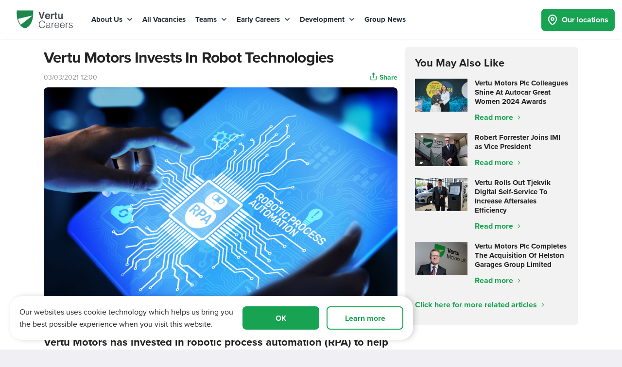

--- FILE ---
content_type: text/html
request_url: https://www.vertucareers.com/news/vertu-motors-invests-in-robot-technologies/
body_size: 21340
content:
<!DOCTYPE html>
<html lang="en-GB" class="no-js">
<head>
<title>Vertu Motors Invests In Robot Technologies | Vertu Careers</title>
<!-- Std VERSION mkqdDnLUbWifaeWn -->
<script type='text/javascript' src='https://platform-api.sharethis.com/js/sharethis.js#property=5f6b4bba6788760012720231&product=sop' async='async'></script>

<style>
#subscribe {
   max-width: 500px;
  margin: auto;
}
</style>
<meta name="description" content="Vertu Motors has invested in robotic process automation (RPA) to help improve productivity across previously manual data entry processing tasks. " />
<meta property="og:image" content="/custom/91296.png" />

<link rel="canonical" href="https://www.vertucareers.com/news/vertu-motors-invests-in-robot-technologies/" />
<!-- Preload JS files Vertu Motors Plc -->
<link rel="preload" href="/js/brands/careers/main/main.min-1e3e8f9eb1ac53e08bfa62cd39be43a6.js" as="script" />
<link rel="preload" href="/js/modules/dist/form-utilities.js?v=004" as="script" />
<link rel="preload" href="/js/modules/dist/subscribe.js" as="script" />
<link rel="preload" href="/css/theme/theme-vc-e7136f7-bee53ae.css" as="style" />
<link rel="preload" href="/css/pluginSupport.css" as="style" />
<link rel="stylesheet" href="/css/theme/theme-vc-e7136f7-bee53ae.css" />
<link rel="stylesheet" href="/css/pluginSupport.css" />
<meta http-equiv="X-UA-Compatible" content="IE=edge" />
<meta name="viewport" content="initial-scale=1.0, width=device-width, user-scalable=no" />
<link rel="alternate" type="application/rss+xml" href="/Careers/rss.xml" title="RSS feed for Vertu Careers"/>

<link rel="icon" type="image/png" href="/favicon2.ico" />
<script type="text/javascript" src="//script.crazyegg.com/pages/scripts/0114/9809.js" async="async" ></script>
<meta name="google-site-verification" content="Scv80gt9qpx2E_a2erALznKy7bwZDbPlifSjczzEgM8" />

<!-- Font preloads -->
<link rel="preload" href="https://use.typekit.net/af/efe4a5/00000000000000007735e609/30/l?primer=7fa3915bdafdf03041871920a205bef951d72bf64dd4c4460fb992e3ecc3a862&fvd=n4&v=3" type="font/woff2" as="font" crossorigin>
<link rel="preload" href="https://use.typekit.net/af/23e139/00000000000000007735e605/30/l?primer=7fa3915bdafdf03041871920a205bef951d72bf64dd4c4460fb992e3ecc3a862&fvd=n5&v=3" type="font/woff2" as="font" crossorigin>
<link rel="preload" href="https://use.typekit.net/af/78aca8/00000000000000007735e60d/30/l?primer=7fa3915bdafdf03041871920a205bef951d72bf64dd4c4460fb992e3ecc3a862&fvd=n6&v=3" type="font/woff2" as="font" crossorigin>
<link rel="preload" href="https://use.typekit.net/af/2555e1/00000000000000007735e603/30/l?primer=7fa3915bdafdf03041871920a205bef951d72bf64dd4c4460fb992e3ecc3a862&fvd=n7&v=3" type="font/woff2" as="font" crossorigin>
<link rel="preload" href="https://p.typekit.net/p.css?s=1&k=gub0pjy&ht=tk&f=139.171.173.175.5474.25136&a=107876715&app=typekit&e=css" type="text/css" as="style">
<!-- Font preloads -->

<!--[if (gte IE 6)&(lte IE 8)]>
<script src="/js/jquery/selectivizr-min.js"></script>
<script src="/js/jquery/jquery-extra-selectors.js"></script>
<![endif]-->

<style>
.wrapper--thin {
   max-width: 900px !important;
}

@media only screen and (max-width: 640px) {
   .primary-nav .primary-nav__user .primary-nav__item--user {
   margin: 0 5px;
}
}
.back-to-top {
    bottom: 30px !important;
}
</style>



<script>
  (function(i,s,o,g,r,a,m){i['GoogleAnalyticsObject']=r;i[r]=i[r]||function(){
  (i[r].q=i[r].q||[]).push(arguments)},i[r].l=1*new Date();a=s.createElement(o),
  m=s.getElementsByTagName(o)[0];a.async=1;a.src=g;m.parentNode.insertBefore(a,m)
  })(window,document,'script','//www.google-analytics.com/analytics.js','ga');

  ga('create', 'UA-2773015-19', 'auto');
ga('require', 'displayfeatures');
  ga('send', 'pageview');

window.dataLayer = window.dataLayer || [];
</script>

<!-- GA_SESSION_SCRIPT Start -->
<script>
// Store the analytics ID from the domain config
const analyticsID = "G-LNPBPE9QF5";

function getCookie(name) {
  var match = document.cookie.match(new RegExp("(^| )" + name + "=([^;]+)"));
  if (match) return match[2];
}

/**
 * Set a cookie name, value and expiration time
 * @param {string} name - The cookie name to set
 * @param {string|number} value - The cookie value to set
 * @param {number} [days] - The expiration time in days
 */
function setCookie(name, value, days) {
  const date = new Date();
  date.setTime(date.getTime() + days * 24 * 60 * 60 * 1000);
  const expires = "expires=" + date.toUTCString();
  document.cookie = `${name}=${value}; ${expires}; path=/; Secure; SameSite=Lax`;
}

function gtag() {
  if (typeof dataLayer !== "undefined" && Array.isArray(dataLayer)) {
    dataLayer.push(arguments);
  }
}

function setGASession(id) {
  setCookie("ga_session", id, 30);
  sessionStorage.setItem("ga_session", id);
}

gtag("js", new Date());

gtag("get", analyticsID, "session_id", (id) => {
  const gaCookie = getCookie("ga_session");
  const gaSession = sessionStorage.getItem("ga_session");

   if (!gaCookie || gaCookie !== id || !gaSession || gaCookie !== gaSession) {
    setGASession(id);
  }
});
</script>
<!-- GA_SESSION_SCRIPT End -->




</head>
<!-- Tracker  -->
<!-- Server [] -->
<!-- Phone [] -->
<!-- Session [TpmbiccWdkGmIELE-421780693] -->
<!-- Mobile Device [No] -->
<!-- Remote Address [100.64.1.142] -->
<body class="   ">
<!-- Google Tag Manager (noscript) -->
<noscript><iframe src="https://www.googletagmanager.com/ns.html?id=GTM-W38VLHS" height="0" width="0" style="display:none;visibility:hidden"></iframe></noscript>
<!-- End Google Tag Manager (noscript) -->

<script src="/js/polyfills/dist/polyfills-es2015.min-66da787a422f8a6267d8689b1f85c015.js" type="module"></script>
<script src="/js/polyfills/dist/polyfills-es5.min-a2866fbb9fe02b8b98eb7b7e82452318.js" nomodule></script>

<!-- PageId[news-landing-page.htm] -->
<!-- Template[Header / Footer] -->
<!-- Start[2] -->
<!-- Template Section - global-parser(htmlpagetemp.page-html[1] -->
<!-- Global SVG Icons -->
<!-- Template Active Content Start [Active Container V2-Ref-DESIGN_GLOBAL_SVG_ICONS] -->
<div class="global-icons hide__default">
<svg role="img" aria-hidden="true" focusable="false" xmlns="https://www.w3.org/2000/svg" xmlns:xlink="https://www.w3.org/1999/xlink" version="1.1" xml:space="preserve">

<symbol id="circleTick">
<svg viewBox="0 0 512 512"><path d="M243.8 339.8C232.9 350.7 215.1 350.7 204.2 339.8L140.2 275.8C129.3 264.9 129.3 247.1 140.2 236.2C151.1 225.3 168.9 225.3 179.8 236.2L224 280.4L332.2 172.2C343.1 161.3 360.9 161.3 371.8 172.2C382.7 183.1 382.7 200.9 371.8 211.8L243.8 339.8zM512 256C512 397.4 397.4 512 256 512C114.6 512 0 397.4 0 256C0 114.6 114.6 0 256 0C397.4 0 512 114.6 512 256zM256 48C141.1 48 48 141.1 48 256C48 370.9 141.1 464 256 464C370.9 464 464 370.9 464 256C464 141.1 370.9 48 256 48z" fill="#b22234"></path></svg>
</symbol>

<symbol id="flameRed">
<svg viewBox="0 0 20 27">
<path d="M10.6133 0.707031C14.3203 4.16016 17.1641 8.42578 18.8906 13.1992L18.9414 13.3008C19.2969 14.3164 19.5 15.4336 19.5 16.6016C19.5 21.9336 15.082 26.25 9.75 26.25C4.41797 26.25 0 21.9336 0 16.6016C0 15.4336 0.203125 14.3164 0.609375 13.3008V13.1992L2.89453 14.0117V14.1133C2.58984 14.9258 2.4375 15.7383 2.4375 16.6016C2.4375 20.5625 5.73828 23.8125 9.75 23.8125C13.7617 23.8125 17.0625 20.5625 17.0625 16.6016C17.0625 15.7383 16.9102 14.9258 16.6055 14.1133V14.0117C15.1328 9.94922 12.7969 6.29297 9.75 3.24609C6.70312 6.29297 4.36719 9.94922 2.89453 14.0117L0.609375 13.1992C2.33594 8.42578 5.17969 4.16016 8.88672 0.707031L9.03906 0.554688C9.24219 0.351562 9.49609 0.25 9.75 0.25C10.0039 0.25 10.2578 0.351562 10.4609 0.554688L10.6133 0.707031ZM9.59766 8.57812C9.69922 8.42578 9.85156 8.375 10.0039 8.375C10.2578 8.375 10.4609 8.57812 10.4609 8.83203V9.39062C10.4609 9.79688 10.6133 10.1523 10.8672 10.457L13.1016 12.7422C14.0664 13.707 14.625 15.0273 14.625 16.3984V16.5C14.625 19.1914 12.4414 21.375 9.75 21.375C7.05859 21.375 4.875 19.1914 4.875 16.5V15.9414C4.875 14.9766 5.23047 14.0625 5.83984 13.3516L6.14453 12.9961C6.19531 12.8945 6.34766 12.8438 6.5 12.8438C6.75391 12.8438 6.95703 13.0469 6.95703 13.3008V15.3828C6.95703 16.4492 7.82031 17.3125 8.88672 17.3125C9.95312 17.3125 10.8164 16.4492 10.8164 15.3828V15.332C10.8164 14.8242 10.6133 14.3164 10.2578 13.9609L9.69922 13.3516C9.03906 12.6914 8.68359 11.8281 8.68359 10.9648C8.68359 10.2031 8.9375 9.49219 9.34375 8.93359L9.59766 8.57812Z" fill="#212F3C"/>
</svg>
</symbol>

<symbol id="flameWhite"><svg viewBox="0 0 11 14">
<path d="M10.1992 7.02734C10.3906 7.57422 10.5 8.17578 10.5 8.80469C10.5 11.6758 8.12109 14 5.25 14C2.37891 14 0 11.6758 0 8.80469C0 8.17578 0.109375 7.57422 0.328125 7.02734V6.97266C1.25781 4.40234 2.78906 2.10547 4.78516 0.246094L4.86719 0.164062C4.97656 0.0546875 5.11328 0 5.25 0C5.38672 0 5.52344 0.0546875 5.63281 0.164062L5.71484 0.246094C7.71094 2.10547 9.24219 4.40234 10.1719 6.97266L10.1992 7.02734ZM5.16797 4.04688L5.00391 4.26562C4.73047 4.62109 4.59375 5.05859 4.59375 5.49609C4.59375 6.04297 4.8125 6.5625 5.19531 6.94531L5.55078 7.30078C5.76953 7.51953 5.90625 7.82031 5.90625 8.14844C5.90625 8.80469 5.35938 9.35156 4.70312 9.35156C4.04688 9.35156 3.5 8.80469 3.5 8.14844V6.94531C3.5 6.78125 3.36328 6.64453 3.19922 6.64453C3.11719 6.64453 3.03516 6.67188 2.98047 6.75391L2.78906 6.94531C2.40625 7.38281 2.1875 7.95703 2.1875 8.53125V8.75C2.1875 10.4453 3.55469 11.8125 5.25 11.8125H5.33203C6.97266 11.8125 8.3125 10.4727 8.3125 8.83203C8.3125 7.98438 7.98438 7.16406 7.35547 6.5625L5.96094 5.19531C5.79688 5.03125 5.6875 4.78516 5.6875 4.53906V4.23828C5.6875 4.07422 5.55078 3.9375 5.38672 3.9375C5.30469 3.9375 5.22266 3.99219 5.16797 4.04688Z" fill="white"/>
</svg></symbol>

<symbol id="clockDark"><svg viewBox="0 0 512 512"><path d="M232 120C232 106.7 242.7 96 256 96C269.3 96 280 106.7 280 120V243.2L365.3 300C376.3 307.4 379.3 322.3 371.1 333.3C364.6 344.3 349.7 347.3 338.7 339.1L242.7 275.1C236 271.5 232 264 232 255.1L232 120zM256 0C397.4 0 512 114.6 512 256C512 397.4 397.4 512 256 512C114.6 512 0 397.4 0 256C0 114.6 114.6 0 256 0zM48 256C48 370.9 141.1 464 256 464C370.9 464 464 370.9 464 256C464 141.1 370.9 48 256 48C141.1 48 48 141.1 48 256z" fill="currentColor" /></svg></symbol>

<symbol id="globalArrowDown"><svg viewBox="0 0 10.13 6.034"><path d="M4.771,166.6.087,161.951a.38.38,0,0,1,0-.538l.627-.627a.38.38,0,0,1,.538,0l3.789,3.751,3.789-3.751a.38.38,0,0,1,.538,0l.627.627a.38.38,0,0,1,0,.538L5.309,166.6A.38.38,0,0,1,4.771,166.6Z" transform="translate(0.025 -160.675)" fill="currentColor"/></svg></symbol>

<symbol id="globalArrowUp"><svg viewBox="0 0 448 512"><path fill="currentColor" d="M6.101 359.293L25.9 379.092c4.686 4.686 12.284 4.686 16.971 0L224 198.393l181.13 180.698c4.686 4.686 12.284 4.686 16.971 0l19.799-19.799c4.686-4.686 4.686-12.284 0-16.971L232.485 132.908c-4.686-4.686-12.284-4.686-16.971 0L6.101 342.322c-4.687 4.687-4.687 12.285 0 16.971z"></path></svg></symbol>

<symbol id="globalArrowRight"><svg viewBox="0 0 256 512"><path fill="currentColor" d="M17.525 36.465l-7.071 7.07c-4.686 4.686-4.686 12.284 0 16.971L205.947 256 10.454 451.494c-4.686 4.686-4.686 12.284 0 16.971l7.071 7.07c4.686 4.686 12.284 4.686 16.97 0l211.051-211.05c4.686-4.686 4.686-12.284 0-16.971L34.495 36.465c-4.686-4.687-12.284-4.687-16.97 0z"></path></svg></symbol>

<symbol id="globalArrowLeft"><svg viewBox="0 0 256 512"><path fill="currentColor" d="M231.293 473.899l19.799-19.799c4.686-4.686 4.686-12.284 0-16.971L70.393 256 251.092 74.87c4.686-4.686 4.686-12.284 0-16.971L231.293 38.1c-4.686-4.686-12.284-4.686-16.971 0L4.908 247.515c-4.686 4.686-4.686 12.284 0 16.971L214.322 473.9c4.687 4.686 12.285 4.686 16.971-.001z"></path></svg></symbol>

<symbol id="globalArrowRotateLeft"><svg viewBox="0 0 512 512"><path fill="currentColor" d="M48.5 224L40 224c-13.3 0-24-10.7-24-24L16 72c0-9.7 5.8-18.5 14.8-22.2s19.3-1.7 26.2 5.2L98.6 96.6c87.6-86.5 228.7-86.2 315.8 1c87.5 87.5 87.5 229.3 0 316.8s-229.3 87.5-316.8 0c-12.5-12.5-12.5-32.8 0-45.3s32.8-12.5 45.3 0c62.5 62.5 163.8 62.5 226.3 0s62.5-163.8 0-226.3c-62.2-62.2-162.7-62.5-225.3-1L185 183c6.9 6.9 8.9 17.2 5.2 26.2s-12.5 14.8-22.2 14.8L48.5 224z"/></svg></symbol>

<symbol id="globalCancel"><svg viewBox="0 0 20 20"><path fill="currentColor" d="M11.414 10l6.293-6.293c.39-.39.39-1.023 0-1.414s-1.023-.39-1.414 0L10 8.586 3.707 2.293c-.39-.39-1.023-.39-1.414 0s-.39 1.023 0 1.414L8.586 10l-6.293 6.293c-.39.39-.39 1.023 0 1.414.195.195.45.293.707.293s.512-.098.707-.293L10 11.414l6.293 6.293c.195.195.45.293.707.293s.512-.098.707-.293c.39-.39.39-1.023 0-1.414L11.414 10z"></path></svg></symbol>

<symbol id="globalCircleExclamation"><svg viewBox="0 0 512 512"><path fill="currentColor" d="M256 48a208 208 0 1 1 0 416 208 208 0 1 1 0-416zm0 464A256 256 0 1 0 256 0a256 256 0 1 0 0 512zm24-384H232v24V264v24h48V264 152 128zM232 368h48V320H232v48z"/></svg></symbol>

<symbol id="globalPhoneAlt"><svg viewBox="0 0 512 512"><path fill="currentColor" d="M484.25 330l-101.59-43.55a45.86 45.86 0 0 0-53.39 13.1l-32.7 40a311.08 311.08 0 0 1-124.19-124.12l40-32.7a45.91 45.91 0 0 0 13.1-53.42L182 27.79a45.63 45.63 0 0 0-52.31-26.61L35.5 22.89A45.59 45.59 0 0 0 0 67.5C0 313.76 199.68 512.1 444.56 512a45.58 45.58 0 0 0 44.59-35.51l21.7-94.22a45.75 45.75 0 0 0-26.6-52.27zm-41.59 134.09C225.08 463.09 49 287 48 69.3l90.69-20.9 42.09 98.22-68.09 55.71c46.39 99 98.19 150.63 197 197l55.69-68.11 98.19 42.11z"></path></svg></symbol>

<symbol id="globalSearch"><svg viewBox="0 0 14.338 14.522"><g fill="none" stroke-miterlimit="10"><path d="M8.2,9.9A5.358,5.358,0,1,1,9.753,8.421l4.585,4.585-1.516,1.516Z" stroke="none"/><path d="M 5.356800079345703 8.714500427246094 C 5.98960018157959 8.714500427246094 6.605180263519287 8.538180351257324 7.136990070343018 8.204609870910645 L 7.719131469726562 7.8394775390625 L 8.112770080566406 7.275680065155029 C 8.506420135498047 6.711860179901123 8.714500427246094 6.048320293426514 8.714500427246094 5.356800079345703 C 8.714500427246094 3.505850315093994 7.208240032196045 2.000000238418579 5.356800079345703 2.000000238418579 C 3.505850076675415 2.000000238418579 2 3.505850315093994 2 5.356800079345703 C 2 7.208240509033203 3.505850076675415 8.714500427246094 5.356800079345703 8.714500427246094 M 12.82229995727539 14.52150058746338 L 8.199709892272949 9.898910522460938 C 7.375740051269531 10.41573047637939 6.401299953460693 10.71450042724609 5.356800079345703 10.71450042724609 C 2.398499965667725 10.71450042724609 8.087157965519509e-08 8.315999984741211 8.087157965519509e-08 5.356800079345703 C 8.087157965519509e-08 2.398500204086304 2.398499965667725 2.937316878615093e-07 5.356800079345703 2.937316878615093e-07 C 8.315999984741211 2.937316878615093e-07 10.71450042724609 2.398500204086304 10.71450042724609 5.356800079345703 C 10.71450042724609 6.496120452880859 10.35879993438721 7.552410125732422 9.752619743347168 8.420619964599609 L 14.33790016174316 13.00590038299561 L 12.82229995727539 14.52150058746338 Z" stroke="none" fill="currentColor"/></g></svg></symbol>

<symbol id="globalSearchThin"><svg viewBox="0 0 512 512"><path fill="currentColor" d="M508.5 468.9L387.1 347.5c-2.3-2.3-5.3-3.5-8.5-3.5h-13.2c31.5-36.5 50.6-84 50.6-136C416 93.1 322.9 0 208 0S0 93.1 0 208s93.1 208 208 208c52 0 99.5-19.1 136-50.6v13.2c0 3.2 1.3 6.2 3.5 8.5l121.4 121.4c4.7 4.7 12.3 4.7 17 0l22.6-22.6c4.7-4.7 4.7-12.3 0-17zM208 368c-88.4 0-160-71.6-160-160S119.6 48 208 48s160 71.6 160 160-71.6 160-160 160z"></path></svg></symbol>

<symbol id="primaryNavFindUs"><svg viewBox="0 0 20.5 24.5"><g transform="translate(-1.75 0.25)"><path d="M21,10c0,7-9,13-9,13S3,17,3,10a9,9,0,1,1,18,0Z" fill="none" stroke="currentColor" stroke-linecap="round" stroke-linejoin="round" stroke-width="2.5"/><circle cx="3" cy="3" r="3" transform="translate(9 7)" stroke-width="2.5" stroke="currentColor" stroke-linecap="round" stroke-linejoin="round" fill="none"/></g></svg></symbol>

<symbol id="primaryNavSave"><svg viewBox="0 0 23.403 20.732"><path d="M20.84,4.61a5.5,5.5,0,0,0-7.78,0L12,5.67,10.94,4.61a5.5,5.5,0,0,0-7.78,7.78l1.06,1.06L12,21.23l7.78-7.78,1.06-1.06a5.5,5.5,0,0,0,0-7.78Z" transform="translate(-0.299 -1.748)" fill="none" stroke="currentColor" stroke-linecap="round" stroke-linejoin="round" stroke-width="2.5"/></svg></symbol>

<symbol id="primaryNavUser"><svg viewBox="0 0 18.5 20.5"><g transform="translate(-2.75 -1.75)"><path d="M20,21V19a4,4,0,0,0-4-4H8a4,4,0,0,0-4,4v2" fill="none" stroke="currentColor" stroke-linecap="round" stroke-linejoin="round" stroke-width="2.5"/><circle cx="4" cy="4" r="4" transform="translate(8 3)" stroke-width="2.5" stroke="currentColor" stroke-linecap="round" stroke-linejoin="round" fill="none"/></g></svg></symbol>

<symbol id="primaryNavPhone"><svg viewBox="0 0 512 512"><path fill="currentColor" d="M497.39 361.8l-112-48a24 24 0 0 0-28 6.9l-49.6 60.6A370.66 370.66 0 0 1 130.6 204.11l60.6-49.6a23.94 23.94 0 0 0 6.9-28l-48-112A24.16 24.16 0 0 0 122.6.61l-104 24A24 24 0 0 0 0 48c0 256.5 207.9 464 464 464a24 24 0 0 0 23.4-18.6l24-104a24.29 24.29 0 0 0-14.01-27.6z"></path></svg></symbol>

<symbol id="primaryNavMic"><svg viewBox="0 0 11.67 15.914"><defs><clipPath id="clip-path"><rect width="11.67" height="15.914" /></clipPath></defs><g clip-path="url(#clip-path)"><path d="M6.483,15.914h-1.3V13.22a5.812,5.812,0,0,1-3.682-1.944A6.012,6.012,0,0,1,0,7.294H1.3a4.666,4.666,0,0,0,1.331,3.281,4.457,4.457,0,0,0,3.207,1.361,4.6,4.6,0,0,0,4.539-4.642h1.3a6.011,6.011,0,0,1-1.505,3.982A5.811,5.811,0,0,1,6.483,13.22v2.693ZM5.835,9.946A2.626,2.626,0,0,1,3.242,7.294V2.653A2.626,2.626,0,0,1,5.835,0,2.627,2.627,0,0,1,8.429,2.653V7.294A2.627,2.627,0,0,1,5.835,9.946Z" transform="translate(0 0)"/></g></svg></symbol>

<symbol id="globalCaretDown"><svg aria-hidden="true" focusable="false" data-prefix="fas" data-icon="caret-down" class="svg-inline--fa fa-caret-down fa-w-10" role="img" xmlns="https://www.w3.org/2000/svg" viewBox="0 0 320 512"><path fill="currentColor" d="M31.3 192h257.3c17.8 0 26.7 21.5 14.1 34.1L174.1 354.8c-7.8 7.8-20.5 7.8-28.3 0L17.2 226.1C4.6 213.5 13.5 192 31.3 192z"></path></svg></symbol>

<symbol id="globalSolidCircle"><svg viewBox="0 0 512 512"><path fill="currentColor" d="M256 8C119 8 8 119 8 256s111 248 248 248 248-111 248-248S393 8 256 8z"></path></svg></symbol>

<symbol id="globalInfoCircle"><svg viewBox="0 0 512 512"><path fill="currentColor" d="M256 8C119.043 8 8 119.083 8 256c0 136.997 111.043 248 248 248s248-111.003 248-248C504 119.083 392.957 8 256 8zm0 448c-110.532 0-200-89.431-200-200 0-110.495 89.472-200 200-200 110.491 0 200 89.471 200 200 0 110.53-89.431 200-200 200zm0-338c23.196 0 42 18.804 42 42s-18.804 42-42 42-42-18.804-42-42 18.804-42 42-42zm56 254c0 6.627-5.373 12-12 12h-88c-6.627 0-12-5.373-12-12v-24c0-6.627 5.373-12 12-12h12v-64h-12c-6.627 0-12-5.373-12-12v-24c0-6.627 5.373-12 12-12h64c6.627 0 12 5.373 12 12v100h12c6.627 0 12 5.373 12 12v24z"></path></svg></symbol>

<symbol id="globalTimesCircle"><svg viewBox="0 0 512 512"><path fill="currentColor" d="M256 8C119 8 8 119 8 256s111 248 248 248 248-111 248-248S393 8 256 8zm0 464c-118.7 0-216-96.1-216-216 0-118.7 96.1-216 216-216 118.7 0 216 96.1 216 216 0 118.7-96.1 216-216 216zm94.8-285.3L281.5 256l69.3 69.3c4.7 4.7 4.7 12.3 0 17l-8.5 8.5c-4.7 4.7-12.3 4.7-17 0L256 281.5l-69.3 69.3c-4.7 4.7-12.3 4.7-17 0l-8.5-8.5c-4.7-4.7-4.7-12.3 0-17l69.3-69.3-69.3-69.3c-4.7-4.7-4.7-12.3 0-17l8.5-8.5c4.7-4.7 12.3-4.7 17 0l69.3 69.3 69.3-69.3c4.7-4.7 12.3-4.7 17 0l8.5 8.5c4.6 4.7 4.6 12.3 0 17z"></path></svg></symbol>

<symbol id="globalStar"><svg viewBox="0 0 576 512"><path fill="currentColor" d="M259.3 17.8L194 150.2 47.9 171.5c-26.2 3.8-36.7 36.1-17.7 54.6l105.7 103-25 145.5c-4.5 26.3 23.2 46 46.4 33.7L288 439.6l130.7 68.7c23.2 12.2 50.9-7.4 46.4-33.7l-25-145.5 105.7-103c19-18.5 8.5-50.8-17.7-54.6L382 150.2 316.7 17.8c-11.7-23.6-45.6-23.9-57.4 0z"></path></svg></symbol>

<symbol id="globalStarGold">
<svg viewBox="0 0 15 14" ><path d="M10.6559 4.12286L14.5661 4.69708C14.8942 4.75177 15.1677 4.97052 15.277 5.29865C15.3864 5.59943 15.3044 5.9549 15.0583 6.17365L12.2145 8.99005L12.8981 12.9822C12.9528 13.3104 12.8161 13.6385 12.5427 13.8299C12.2692 14.0486 11.9137 14.0486 11.613 13.9119L8.11296 12.0252L4.58562 13.9119C4.31218 14.0486 3.92937 14.0486 3.68328 13.8299C3.40984 13.6385 3.27312 13.3104 3.32781 12.9822L3.98406 8.99005L1.14031 6.17365C0.894213 5.9549 0.812182 5.59943 0.921557 5.29865C1.03093 4.97052 1.30437 4.75177 1.63249 4.69708L5.56999 4.12286L7.31999 0.486145C7.45671 0.185364 7.75749 -0.00604248 8.11296 -0.00604248C8.44109 -0.00604248 8.74187 0.185364 8.87859 0.486145L10.6559 4.12286Z" fill="#FD9A56"/></svg>
</symbol>

<symbol id="envelopeIcon"><svg xmlns="http://www.w3.org/2000/svg" viewBox="0 0 512 512"><path fill="currentColor" d="M0 128C0 92.65 28.65 64 64 64H448C483.3 64 512 92.65 512 128V384C512 419.3 483.3 448 448 448H64C28.65 448 0 419.3 0 384V128zM48 128V150.1L220.5 291.7C241.1 308.7 270.9 308.7 291.5 291.7L464 150.1V127.1C464 119.2 456.8 111.1 448 111.1H64C55.16 111.1 48 119.2 48 127.1L48 128zM48 212.2V384C48 392.8 55.16 400 64 400H448C456.8 400 464 392.8 464 384V212.2L322 328.8C283.6 360.3 228.4 360.3 189.1 328.8L48 212.2z"/></svg></symbol>

<symbol id="globalExclamationBold"><svg xmlns="http://www.w3.org/2000/svg" viewBox="0 0 512 512"><path fill="currentColor" d="M256 8C119.043 8 8 119.083 8 256c0 136.997 111.043 248 248 248s248-111.003 248-248C504 119.083 392.957 8 256 8zm0 448c-110.532 0-200-89.431-200-200 0-110.495 89.472-200 200-200 110.491 0 200 89.471 200 200 0 110.53-89.431 200-200 200zm42-104c0 23.159-18.841 42-42 42s-42-18.841-42-42 18.841-42 42-42 42 18.841 42 42zm-81.37-211.401l6.8 136c.319 6.387 5.591 11.401 11.985 11.401h41.17c6.394 0 11.666-5.014 11.985-11.401l6.8-136c.343-6.854-5.122-12.599-11.985-12.599h-54.77c-6.863 0-12.328 5.745-11.985 12.599z"/></svg></symbol>

<symbol id="globalCircleXMark"><svg xmlns="http://www.w3.org/2000/svg" viewBox="0 0 512 512"><path fill="currentColor" d="M256 512A256 256 0 1 0 256 0a256 256 0 1 0 0 512zM175 175c9.4-9.4 24.6-9.4 33.9 0l47 47 47-47c9.4-9.4 24.6-9.4 33.9 0s9.4 24.6 0 33.9l-47 47 47 47c9.4 9.4 9.4 24.6 0 33.9s-24.6 9.4-33.9 0l-47-47-47 47c-9.4 9.4-24.6 9.4-33.9 0s-9.4-24.6 0-33.9l47-47-47-47c-9.4-9.4-9.4-24.6 0-33.9z"/></svg></symbol>

<symbol id="circleXMarkSolidIcon"><svg xmlns="http://www.w3.org/2000/svg" viewBox="0 0 512 512"><path fill="currentColor" d="M256 512A256 256 0 1 0 256 0a256 256 0 1 0 0 512zM175 175c9.4-9.4 24.6-9.4 33.9 0l47 47 47-47c9.4-9.4 24.6-9.4 33.9 0s9.4 24.6 0 33.9l-47 47 47 47c9.4 9.4 9.4 24.6 0 33.9s-24.6 9.4-33.9 0l-47-47-47 47c-9.4 9.4-24.6 9.4-33.9 0s-9.4-24.6 0-33.9l47-47-47-47c-9.4-9.4-9.4-24.6 0-33.9z"/></svg></symbol>

<symbol id="CheckSolid"><svg xmlns="http://www.w3.org/2000/svg" viewBox="0 0 448 512"><path fill="currentColor" d="M438.6 105.4C451.1 117.9 451.1 138.1 438.6 150.6L182.6 406.6C170.1 419.1 149.9 419.1 137.4 406.6L9.372 278.6C-3.124 266.1-3.124 245.9 9.372 233.4C21.87 220.9 42.13 220.9 54.63 233.4L159.1 338.7L393.4 105.4C405.9 92.88 426.1 92.88 438.6 105.4H438.6z"/></svg></symbol>

<symbol id="XSolid"><svg xmlns="http://www.w3.org/2000/svg" viewBox="0 0 320 512"><path d="M310.6 361.4c12.5 12.5 12.5 32.75 0 45.25C304.4 412.9 296.2 416 288 416s-16.38-3.125-22.62-9.375L160 301.3L54.63 406.6C48.38 412.9 40.19 416 32 416S15.63 412.9 9.375 406.6c-12.5-12.5-12.5-32.75 0-45.25l105.4-105.4L9.375 150.6c-12.5-12.5-12.5-32.75 0-45.25s32.75-12.5 45.25 0L160 210.8l105.4-105.4c12.5-12.5 32.75-12.5 45.25 0s12.5 32.75 0 45.25l-105.4 105.4L310.6 361.4z"/></svg></symbol>

<symbol id="chevronRightIcon"><svg xmlns="http://www.w3.org/2000/svg" viewBox="0 0 320 512"><path d="M273 239c9.4 9.4 9.4 24.6 0 33.9L113 433c-9.4 9.4-24.6 9.4-33.9 0s-9.4-24.6 0-33.9l143-143L79 113c-9.4-9.4-9.4-24.6 0-33.9s24.6-9.4 33.9 0L273 239z"/></svg></symbol>

<symbol id="chevronLeftIcon"><svg xmlns="http://www.w3.org/2000/svg" viewBox="0 0 320 512"><path d="M47 239c-9.4 9.4-9.4 24.6 0 33.9L207 433c9.4 9.4 24.6 9.4 33.9 0s-9.4-24.6 0-33.9L97.9 256 241 113c-9.4-9.4-9.4-24.6 0-33.9s-24.6-9.4-33.9 0L47 239z"/></svg></symbol>

<symbol id="globalChatIcon"><svg xmlns="http://www.w3.org/2000/svg" viewBox="0 0 38 31"><path d="M20.4 1.2c2.3 0 4.2 1.9 4.2 4.2v10.2c0 2.3-1.9 4.2-4.2 4.2h-7l-5.2 3.5c-.4.3-1 .3-1.4 0-.5-.2-.7-.7-.7-1.2v-2.3H4.7c-2.3 0-4.2-1.9-4.2-4.2V5.4c0-2.3 1.9-4.2 4.2-4.2h15.7ZM3.3 15.6c0 .8.6 1.4 1.4 1.4h2.8c.8 0 1.4.6 1.4 1.4v1.1l3.4-2.3c.2-.2.5-.2.8-.2h7.4c.8 0 1.4-.6 1.4-1.4V5.4c0-.8-.6-1.4-1.4-1.4H4.7c-.8 0-1.4.6-1.4 1.4v10.2Zm12 6h2.8V23c0 .8.6 1.4 1.4 1.4H25c.3 0 .5 0 .8.2l3.4 2.3v-1.1c0-.8.6-1.4 1.4-1.4h2.8c.8 0 1.4-.6 1.4-1.4V12.8c0-.8-.6-1.4-1.4-1.4h-6.9V8.6h6.9c2.3 0 4.2 1.9 4.2 4.2V23c0 2.3-1.9 4.2-4.2 4.2H32v2.3c0 .5-.3 1-.7 1.2-.5.2-1 .2-1.4 0l-5.2-3.5h-5.1c-2.3 0-4.2-1.9-4.2-4.2v-1.4Z"  fill="currentColor"/></svg></symbol>


<symbol id="globalHandshake"><svg xmlns="http://www.w3.org/2000/svg" width="27" height="16" viewBox="0 0 27 16" fill="none"><path d="M11.475 0.0414393L9.32344 2.15484C8.64844 2.3206 8.05781 2.65211 7.55156 3.10795L6.45469 4.06105C5.99063 4.434 5.44219 4.6412 4.85156 4.6412H4.05V9.94543C4.89375 9.98687 5.69531 10.3184 6.32813 10.94L7.80469 12.3903L8.1 12.6804L9.23906 13.7993C9.53438 14.0894 9.95625 14.0894 10.2094 13.7993C10.2938 13.7578 10.3359 13.675 10.3781 13.5921C10.5047 13.2606 10.7578 13.0119 11.0953 12.9291C11.4328 12.8876 11.7703 12.9705 12.0234 13.2191L12.4875 13.6335C12.9938 14.1308 13.7531 14.1308 14.2594 13.6335C14.4703 13.4263 14.5969 13.1363 14.6391 12.8462C14.6391 12.4732 14.85 12.1417 15.1875 12.0174C15.525 11.8516 15.9047 11.8931 16.2422 12.1003C16.6219 12.3489 17.1703 12.3489 17.5078 11.976C17.9297 11.603 17.9297 10.9814 17.5078 10.567L14.3438 7.41763L12.825 8.78513C11.6859 9.86255 9.91406 9.86255 8.73281 8.82657C7.38281 7.66627 7.34063 5.63574 8.64844 4.434L11.6016 1.69901C12.7828 0.621589 14.3016 0 15.9047 0C17.4234 0 18.9 0.58015 20.0391 1.57469L21.3047 2.65211H22.95H24.6375H26.325C26.6625 2.65211 27 2.98363 27 3.31514V11.9345C27 12.6804 26.3672 13.2606 25.65 13.2606H24.3C23.7938 13.2606 23.3297 13.0119 23.1188 12.5975H19.5328C19.4063 12.8876 19.1953 13.1777 18.9422 13.3849C18.225 14.0894 17.2547 14.3794 16.2844 14.2137C16.1578 14.5452 15.9469 14.7938 15.6938 15.0425C14.5547 16.2028 12.7406 16.2856 11.4328 15.4154C10.3781 16.2442 8.81719 16.2028 7.80469 15.2082L6.70781 14.0894L6.4125 13.7993L4.89375 12.3489C4.64063 12.1003 4.34531 11.976 4.05 11.976C4.05 12.6804 3.41719 13.2606 2.7 13.2606H1.35C0.590625 13.2606 0 12.6804 0 11.9345V3.31514C0 2.98363 0.295313 2.65211 0.675 2.65211H2.3625H4.05H4.85156C4.93594 2.65211 5.02031 2.65211 5.10469 2.56924L6.20156 1.61613C7.38281 0.58015 8.90156 0 10.4625 0H10.9266C11.0953 0 11.2641 0.0414393 11.475 0.0414393ZM22.95 10.6085V4.6412H20.925C20.6719 4.6412 20.4188 4.55832 20.25 4.39256L18.6891 3.06651C17.9297 2.36204 16.9172 1.98909 15.9047 1.98909C14.8078 1.98909 13.7953 2.40348 12.9938 3.14939L10.0406 5.88438C9.61875 6.29877 9.61875 6.9618 10.0828 7.33475C10.4625 7.70771 11.0531 7.70771 11.4328 7.33475L14.4703 4.59976C14.8922 4.22681 15.525 4.22681 15.9047 4.6412C16.2844 5.05559 16.2422 5.67718 15.8625 6.05014L15.8203 6.09158L18.9422 9.15808C19.3641 9.57248 19.6594 10.1112 19.7859 10.6085H22.9078H22.95ZM2.7 11.2715C2.7 10.94 2.3625 10.6085 2.025 10.6085C1.64531 10.6085 1.35 10.94 1.35 11.2715C1.35 11.6444 1.64531 11.9345 2.025 11.9345C2.3625 11.9345 2.7 11.6444 2.7 11.2715ZM24.975 11.9345C25.3125 11.9345 25.65 11.6444 25.65 11.2715C25.65 10.94 25.3125 10.6085 24.975 10.6085C24.5953 10.6085 24.3 10.94 24.3 11.2715C24.3 11.6444 24.5953 11.9345 24.975 11.9345Z" fill="white"/></svg>
</symbol>

<symbol id="globalShield"><svg xmlns="http://www.w3.org/2000/svg" viewBox="0 0 512 512"><path fill="#ffffff" d="M64.1 126L256 51.5 448 126c1 43.5-6.9 106.9-33.8 168.8C385.9 359.7 337.1 422.4 256 459.6c-81.1-37.1-129.9-99.9-158.1-164.8C71 232.9 63.1 169.5 64.1 126zm431.4-13l-1.2-20.5L475.1 85 267.6 4.5 256 0 244.4 4.5 36.9 85 17.8 92.5 16.6 113c-2.9 49.9 4.9 126.3 37.3 200.9c32.7 75.2 91 150 189.4 192.6L256 512l12.7-5.5c98.4-42.6 156.7-117.3 189.4-192.6c32.4-74.7 40.2-151 37.3-200.9zM369 209l17-17L352 158.1l-17 17-111 111-47-47-17-17L126.1 256l17 17 64 64 17 17 17-17L369 209z"/></svg></symbol>

<symbol id="globalFinance"><svg viewBox="0 0 16 16">
<path d="M4 3V2.5C4 1.125 6.6875 0 10 0C13.3125 0 16 1.125 16 2.5V3C16 3.96875 14.7188 4.78125 12.8125 5.21875C12.75 5.125 12.6562 5.03125 12.5938 4.96875C12.0938 4.46875 11.4688 4.125 10.8125 3.84375C9.5 3.3125 7.8125 3 6 3C5.3125 3 4.65625 3.0625 4 3.125C4 3.09375 4 3.0625 4 3ZM13.5 11.0312V9.59375C13.9688 9.46875 14.4062 9.3125 14.8125 9.15625C15.2188 8.96875 15.625 8.78125 16 8.53125V9C16 9.84375 15.0312 10.5938 13.5 11.0312ZM13.5 8.03125V7C13.5 6.875 13.5 6.71875 13.4688 6.59375C13.9688 6.46875 14.4062 6.3125 14.8125 6.15625C15.2188 5.96875 15.625 5.78125 16 5.53125V6C16 6.84375 15.0312 7.5625 13.5 8.03125ZM0 7.5V7C0 5.625 2.6875 4.5 6 4.5C9.3125 4.5 12 5.625 12 7V7.5C12 8.875 9.3125 10 6 10C2.6875 10 0 8.875 0 7.5ZM12 10.5C12 11.875 9.3125 13 6 13C2.6875 13 0 11.875 0 10.5V10.0312C0.375 10.2812 0.78125 10.4688 1.1875 10.6562C2.5 11.1875 4.1875 11.5 6 11.5C7.8125 11.5 9.5 11.1875 10.8125 10.6562C11.2188 10.4688 11.625 10.2812 12 10.0312V10.5ZM12 13.0312V13.5C12 14.875 9.3125 16 6 16C2.6875 16 0 14.875 0 13.5V13.0312C0.375 13.2812 0.78125 13.4688 1.1875 13.6562C2.5 14.1875 4.1875 14.5 6 14.5C7.8125 14.5 9.5 14.1875 10.8125 13.6562C11.2188 13.4688 11.625 13.2812 12 13.0312Z" fill="#233D8D"/>
</svg></symbol>

<symbol id="globalCallback"><svg viewBox="0 0 16 16">
<path d="M3.50005 0.0313101C4.12505 -0.12494 4.75005 0.18756 5.00005 0.78131L6.2813 3.81256C6.50005 4.34381 6.3438 4.93756 5.9063 5.28131L4.5313 6.40631C5.5313 8.65631 7.31255 10.4688 9.50005 11.5626L10.7188 10.0938C11.0626 9.65631 11.6563 9.50006 12.1876 9.71881L15.2188 11.0001C15.8126 11.2501 16.1251 11.8751 15.9688 12.5001L15.9063 12.6563C15.3438 14.6876 13.4063 16.4063 11.0313 15.9063C5.56255 14.7501 1.25005 10.4376 0.0938013 4.96881C-0.406199 2.59381 1.31255 0.65631 3.3438 0.0938101L3.50005 0.0313101ZM15.7813 1.28131L12.5626 4.50006H14.2501C14.6563 4.50006 15.0001 4.84381 15.0001 5.25006C15.0001 5.65631 14.6563 6.00006 14.2501 6.00006H10.7501C10.3438 6.00006 10.0001 5.65631 10.0001 5.25006V1.75006C10.0001 1.34381 10.3438 1.00006 10.7501 1.00006C11.1563 1.00006 11.5001 1.34381 11.5001 1.75006V3.43756L14.7188 0.21881C15.0313 -0.0624399 15.5001 -0.0624399 15.7813 0.21881C16.0626 0.53131 16.0626 1.00006 15.7813 1.28131Z" fill="#233D8D"/>
</svg></symbol>

</svg>
</div>
<!-- Template Active Content End [Active Container V2-Ref-DESIGN_GLOBAL_SVG_ICONS] -->
<!-- Template Section - global-parser(htmlpagetemp.page-html[2] -->

<div class="site-nav-container">
<!-- Template Active Content Start [Active Container V2-Ref-HEADER_SITEWIDE] -->
<div class="primary-nav-icons hide__default">
 <svg role="img" aria-hidden="true" focusable="false" xmlns="https://www.w3.org/2000/svg" xmlns:xlink="https://www.w3.org/1999/xlink" version="1.1" xml:space="preserve" aria-hidden="true">
 <symbol id="primaryNavLogo">
 <svg viewBox="0 0 155 59" style="enable-background: new 0 0 155 59">
 <style type="text/css">
 .st0 {
 fill: #1d8649;
 }
 .st1 {
 fill: #4a4f54;
 }
 </style>
 <path class="st0" d="M49.4,7.7c0,0,3.9,36-19.8,43.7C5.8,43.7,9.7,7.7,9.7,7.7H49.4z M12.8,28.1c1.1,4.8,2.8,9,5.1,12.3
 c0.5,0.7,1,1.4,1.5,2l28.9-22.6L12.8,28.1z" />
 <path class="st1" d="M73.8,11.1h3.7l-5.8,17.2h-3.4l-5.8-17.2h3.8l3.7,13L73.8,11.1z" />
 <path class="st1" d="M87.6,15.8c0.9,0.4,1.6,1,2.2,1.9c0.5,0.8,0.9,1.6,1,2.6c0.1,0.6,0.1,1.4,0.1,2.5h-9.2
 c0.1,1.3,0.5,2.2,1.3,2.7c0.5,0.3,1.1,0.5,1.8,0.5c0.8,0,1.4-0.2,1.8-0.6c0.3-0.2,0.5-0.5,0.7-0.9h3.4c-0.1,0.8-0.5,1.5-1.2,2.3
 c-1.1,1.2-2.7,1.9-4.8,1.9c-1.7,0-3.2-0.5-4.5-1.6s-1.9-2.7-1.9-5.1c0-2.2,0.6-3.9,1.7-5.1s2.7-1.8,4.5-1.8
 C85.7,15.3,86.7,15.4,87.6,15.8z M82.7,18.7c-0.5,0.5-0.8,1.1-0.9,2h5.7c-0.1-0.9-0.4-1.5-0.9-2c-0.5-0.5-1.2-0.7-2-0.7
 C83.8,18,83.1,18.2,82.7,18.7z" />
 <path class="st1" d="M99.6,15.3c0,0,0.1,0,0.3,0v3.4c-0.2,0-0.4,0-0.6,0s-0.3,0-0.4,0c-1.3,0-2.2,0.4-2.7,1.3
 c-0.3,0.5-0.4,1.2-0.4,2.3v6.1h-3.3V15.6h3.2v2.2c0.5-0.8,1-1.4,1.3-1.7c0.6-0.5,1.4-0.8,2.4-0.8C99.6,15.3,99.6,15.3,99.6,15.3z
 " />
 <path class="st1"
 d="M100.6,18.1v-2.4h1.8v-3.5h3.3v3.5h2.1v2.4h-2.1v6.7c0,0.5,0.1,0.8,0.2,1c0.1,0.1,0.5,0.2,1.2,0.2
 c0.1,0,0.2,0,0.3,0c0.1,0,0.2,0,0.3,0v2.5l-1.6,0.1c-1.6,0.1-2.6-0.2-3.2-0.8c-0.4-0.4-0.6-1-0.6-1.8v-7.8H100.6z" />
 <path class="st1" d="M113.1,15.6v7.6c0,0.7,0.1,1.3,0.3,1.6c0.3,0.6,0.9,1,1.8,1c1.1,0,1.9-0.5,2.3-1.4c0.2-0.5,0.3-1.2,0.3-2
 v-6.9h3.4v12.7h-3.2v-1.8c0,0-0.1,0.2-0.2,0.3c-0.1,0.2-0.3,0.4-0.4,0.5c-0.5,0.5-1,0.8-1.5,1c-0.5,0.2-1.1,0.3-1.7,0.3
 c-1.9,0-3.1-0.7-3.8-2c-0.4-0.7-0.5-1.8-0.5-3.3v-7.6H113.1z" />
 <path class="st1"
 d="M76.4,37.8c-0.3-1.5-1-2.5-1.9-3.1c-0.9-0.6-2.1-0.9-3.6-0.9c-1,0-1.9,0.2-2.7,0.6c-0.8,0.4-1.4,1-1.9,1.7
 c-0.5,0.7-0.8,1.5-1.1,2.4c-0.2,0.9-0.3,1.9-0.3,2.9c0,1,0.1,1.9,0.3,2.8c0.2,0.9,0.5,1.8,1,2.5c0.5,0.7,1.1,1.3,1.9,1.8
 c0.8,0.4,1.8,0.7,3,0.7c0.7,0,1.4-0.1,2-0.4s1.1-0.6,1.6-1c0.5-0.4,0.8-0.9,1.2-1.5c0.3-0.6,0.5-1.2,0.7-1.9h1.7
 c-0.2,0.8-0.5,1.6-0.8,2.4s-0.9,1.4-1.5,2c-0.6,0.6-1.3,1-2.2,1.3s-1.9,0.5-3,0.5c-1.3,0-2.5-0.2-3.4-0.7c-0.9-0.5-1.7-1.1-2.3-2
 c-0.6-0.8-1-1.8-1.3-2.9c-0.3-1.1-0.4-2.3-0.4-3.5c0-1.7,0.2-3.1,0.6-4.2c0.4-1.2,1-2.1,1.7-2.8c0.7-0.7,1.6-1.3,2.5-1.6
 s2-0.5,3.2-0.5c0.9,0,1.7,0.1,2.5,0.3c0.8,0.2,1.4,0.6,2,1c0.6,0.5,1.1,1,1.4,1.7c0.4,0.7,0.6,1.5,0.8,2.4H76.4z" />
 <path class="st1" d="M86.8,42.9c0.3,0,0.6-0.1,1-0.1s0.7-0.2,0.9-0.3c0.2-0.1,0.4-0.3,0.4-0.6c0.1-0.3,0.1-0.5,0.1-0.7
 c0-0.7-0.2-1.3-0.7-1.8c-0.5-0.5-1.3-0.7-2.4-0.7c-0.5,0-1,0-1.4,0.1c-0.4,0.1-0.8,0.2-1.1,0.5s-0.6,0.5-0.8,0.9
 c-0.2,0.4-0.3,0.8-0.4,1.4H81c0-0.7,0.2-1.4,0.5-1.9c0.3-0.5,0.7-0.9,1.1-1.3c0.5-0.3,1-0.6,1.6-0.7c0.6-0.2,1.2-0.2,1.9-0.2
 c0.6,0,1.2,0.1,1.8,0.2s1,0.4,1.4,0.6s0.7,0.7,1,1.2c0.2,0.5,0.3,1.1,0.3,1.8V48c0,0.6,0.1,0.9,0.3,1.1c0.2,0.2,0.6,0.1,1.2-0.1
 v1.1c-0.1,0-0.3,0.1-0.5,0.1c-0.2,0.1-0.4,0.1-0.6,0.1c-0.2,0-0.4,0-0.6-0.1c-0.2,0-0.4-0.1-0.6-0.2c-0.1-0.1-0.3-0.3-0.3-0.4
 c-0.1-0.2-0.1-0.4-0.2-0.6c0-0.2,0-0.4,0-0.6c-0.6,0.7-1.3,1.2-2.1,1.5c-0.8,0.4-1.6,0.5-2.5,0.5c-0.5,0-1.1-0.1-1.6-0.2
 s-0.9-0.4-1.3-0.7c-0.4-0.3-0.7-0.7-0.9-1.1c-0.2-0.4-0.3-1-0.3-1.6c0-2.1,1.5-3.4,4.4-3.8L86.8,42.9z M89.2,43.6
 c-0.6,0.3-1.2,0.4-1.9,0.5c-0.6,0.1-1.2,0.1-1.9,0.2c-1.1,0.1-2,0.3-2.6,0.7c-0.6,0.4-0.9,1-0.9,1.9c0,0.4,0.1,0.7,0.2,1
 s0.4,0.5,0.6,0.7c0.2,0.2,0.5,0.3,0.9,0.4c0.3,0.1,0.7,0.1,1,0.1c0.6,0,1.1-0.1,1.7-0.2c0.5-0.1,1-0.4,1.5-0.7
 c0.4-0.3,0.8-0.7,1-1.1c0.3-0.5,0.4-1,0.4-1.6V43.6z" />
 <path class="st1" d="M95.8,50.1h-1.4V37.7h1.4V40h0c0.4-1,0.9-1.7,1.6-2.1c0.6-0.4,1.5-0.6,2.5-0.6v1.6c-0.8,0-1.5,0.1-2,0.4
 c-0.5,0.3-0.9,0.6-1.3,1.1s-0.5,1-0.6,1.6c-0.1,0.6-0.2,1.3-0.2,2V50.1z" />
 <path class="st1"
 d="M103.1,44.2c0,0.7,0.1,1.3,0.3,1.9c0.2,0.6,0.4,1.1,0.8,1.6c0.3,0.4,0.8,0.8,1.3,1.1c0.5,0.3,1.1,0.4,1.8,0.4
 c0.9,0,1.8-0.2,2.4-0.7c0.7-0.5,1.1-1.2,1.3-2.1h1.6c-0.2,0.6-0.4,1.1-0.7,1.6c-0.3,0.5-0.6,0.9-1.1,1.3c-0.4,0.4-0.9,0.7-1.5,0.9
 s-1.3,0.3-2.1,0.3c-1,0-1.9-0.2-2.6-0.5c-0.7-0.3-1.3-0.8-1.8-1.4c-0.5-0.6-0.8-1.3-1-2.1c-0.2-0.8-0.3-1.6-0.3-2.6
 c0-0.9,0.1-1.8,0.4-2.6c0.3-0.8,0.6-1.5,1.1-2.1c0.5-0.6,1.1-1.1,1.8-1.4s1.5-0.5,2.4-0.5c1.7,0,3.1,0.6,4,1.8
 c1,1.2,1.5,2.9,1.4,5.1H103.1z M111.2,43c0-0.6-0.1-1.2-0.3-1.7c-0.2-0.5-0.4-1-0.7-1.4c-0.3-0.4-0.7-0.7-1.2-0.9
 c-0.5-0.2-1.1-0.3-1.7-0.3c-0.6,0-1.2,0.1-1.7,0.4c-0.5,0.2-0.9,0.6-1.2,1c-0.3,0.4-0.6,0.9-0.8,1.4s-0.3,1.1-0.4,1.7H111.2z" />
 <path class="st1"
 d="M116.3,44.2c0,0.7,0.1,1.3,0.3,1.9c0.2,0.6,0.4,1.1,0.8,1.6c0.3,0.4,0.8,0.8,1.3,1.1c0.5,0.3,1.1,0.4,1.8,0.4
 c0.9,0,1.8-0.2,2.4-0.7c0.7-0.5,1.1-1.2,1.3-2.1h1.6c-0.2,0.6-0.4,1.1-0.7,1.6c-0.3,0.5-0.6,0.9-1.1,1.3c-0.4,0.4-0.9,0.7-1.5,0.9
 s-1.3,0.3-2.1,0.3c-1,0-1.9-0.2-2.6-0.5c-0.7-0.3-1.3-0.8-1.8-1.4c-0.5-0.6-0.8-1.3-1-2.1c-0.2-0.8-0.3-1.6-0.3-2.6
 c0-0.9,0.1-1.8,0.4-2.6c0.3-0.8,0.6-1.5,1.1-2.1c0.5-0.6,1.1-1.1,1.8-1.4s1.5-0.5,2.4-0.5c1.7,0,3.1,0.6,4,1.8
 c1,1.2,1.5,2.9,1.4,5.1H116.3z M124.5,43c0-0.6-0.1-1.2-0.3-1.7c-0.2-0.5-0.4-1-0.7-1.4c-0.3-0.4-0.7-0.7-1.2-0.9
 c-0.5-0.2-1.1-0.3-1.7-0.3c-0.6,0-1.2,0.1-1.7,0.4c-0.5,0.2-0.9,0.6-1.2,1c-0.3,0.4-0.6,0.9-0.8,1.4s-0.3,1.1-0.4,1.7H124.5z" />
 <path class="st1" d="M130.2,50.1h-1.4V37.7h1.4V40h0c0.4-1,0.9-1.7,1.6-2.1c0.6-0.4,1.5-0.6,2.5-0.6v1.6c-0.8,0-1.5,0.1-2,0.4
 c-0.5,0.3-0.9,0.6-1.3,1.1s-0.5,1-0.6,1.6c-0.1,0.6-0.2,1.3-0.2,2V50.1z" />
 <path class="st1" d="M137.4,46.2c0.2,1.1,0.6,1.8,1.2,2.3c0.6,0.4,1.4,0.7,2.5,0.7c0.5,0,1-0.1,1.4-0.2c0.4-0.1,0.7-0.3,0.9-0.5
 s0.4-0.5,0.6-0.7c0.1-0.3,0.2-0.6,0.2-0.9c0-0.6-0.2-1.1-0.6-1.4c-0.4-0.3-0.9-0.5-1.5-0.7c-0.6-0.2-1.2-0.3-1.9-0.4
 c-0.7-0.1-1.3-0.3-1.9-0.5s-1.1-0.6-1.5-1c-0.4-0.4-0.6-1.1-0.6-1.9c0-1,0.4-1.9,1.1-2.6c0.8-0.7,1.8-1,3.2-1
 c1.3,0,2.4,0.3,3.3,0.9s1.4,1.6,1.5,3H144c-0.1-1-0.5-1.6-1.1-2c-0.6-0.4-1.4-0.6-2.3-0.6c-0.9,0-1.6,0.2-2.1,0.6
 c-0.5,0.4-0.7,0.9-0.7,1.6c0,0.6,0.2,1,0.6,1.3c0.4,0.3,0.9,0.5,1.5,0.7c0.6,0.2,1.2,0.3,1.9,0.5c0.7,0.1,1.3,0.3,1.9,0.6
 c0.6,0.3,1.1,0.6,1.5,1.1s0.6,1.1,0.6,1.9c0,0.6-0.1,1.1-0.4,1.6c-0.3,0.5-0.6,0.8-1.1,1.1c-0.4,0.3-1,0.5-1.6,0.7
 c-0.6,0.2-1.3,0.2-2,0.2c-0.7,0-1.4-0.1-2-0.3c-0.6-0.2-1.1-0.5-1.5-0.9c-0.4-0.4-0.7-0.8-0.9-1.3c-0.2-0.5-0.4-1.1-0.4-1.7H137.4
 z" />
 </svg>
 </symbol>
 </svg>
 </div>
 <header class="site-primary-nav-container js-site-primary-nav">
 <div class="primary-nav-wrapper primary-nav--border-bottom">
 <nav class="primary-nav js-primary-nav">
 <div class="primary-nav__logo-container">
 <a href="/" class="primary-nav__logo js-primary-nav__logo">
 <svg class="icon">
 <use xlink:href="#primaryNavLogo"></use>
 </svg>
 </a>
 </div>
 <div class="nav-drawer nav-drawer--left-mobile nav-drawer--right-tablet">
 <div class="nav-drawer__inner">
 <div class="nav-drawer__header hide--desktop-up">
 <div class="nav-drawer__title">Menu</div>
 <button class="nav-drawer__close-btn js-nav-drawer-close">
 <svg class="icon">
 <use xlink:href="#globalCancel"></use>
 </svg>
 </button>
 </div>
 <ul class="primary-nav__items primary-nav__primary js-primary-nav__items">
 <li>
 <div class="nav-dropdown-wrapper js-nav-dropdown-wrapper nav-dropdown-wrapper--dropdown">
 <button class="primary-nav__item">
 About Us 
 <svg class="icon primary-nav__arrow">
 <use xlink:href="#globalArrowDown"></use>
 </svg>
 <svg class="icon primary-nav__arrow primary-nav__arrow--right">
 <use xlink:href="#globalArrowRight"></use>
 </svg>
 </button>
 <div class="nav-dropdown js-nav-dropdown">
 <div class="nav-dropdown__header js-nav-dropdown__header hide--desktop-up">
 <button class="nav-dropdown__back-btn js-nav-dropdown__back-btn--main">
 <svg class="icon primary-nav__arrow">
 <use xlink:href="#globalArrowLeft"></use>
 </svg>
 Back
 </button>
 <div class="nav-dropdown__title">About Us</div>
 </div>
 <div class="nav-dropdown__content nav-dropdown__content--no-separated-list">
 <ul class="nav-dropdown__list">
 <li>
 <a href="/who-we-are/" class="primary-nav__item primary-nav__item--child">Who We Are</a>
 </li>
 <li>
 <a href="/culture-and-values/" class="primary-nav__item primary-nav__item--child">Culture and Values</a>
 </li>
 <li>
 <a href="/benefits/" class="primary-nav__item primary-nav__item--child">Benefits</a>
 </li>
 <li>
 <a href="/esg-and-driving-sustainability/" class="primary-nav__item primary-nav__item--child">ESG Strategy</a>
 </li>
 <li>
 <a href="/faqs/" class="primary-nav__item primary-nav__item--child">FAQs</a>
 </li>
 </ul>
 </div>
 </div>
 </div>
 </li>
 <li>
 <a href="https://jobs.vertucareers.com/vacancies" class="primary-nav__item">All Vacancies</a>
 </li>


<li>
 <div class="nav-dropdown-wrapper js-nav-dropdown-wrapper nav-dropdown-wrapper--dropdown">
 <button class="primary-nav__item">
Teams
 <svg class="icon primary-nav__arrow">
 <use xlink:href="#globalArrowDown"></use>
 </svg>
 <svg class="icon primary-nav__arrow primary-nav__arrow--right">
 <use xlink:href="#globalArrowRight"></use>
 </svg>
 </button>
 <div class="nav-dropdown js-nav-dropdown">
 <div class="nav-dropdown__header js-nav-dropdown__header hide--desktop-up">
 <button class="nav-dropdown__back-btn js-nav-dropdown__back-btn--main">
 <svg class="icon primary-nav__arrow">
 <use xlink:href="#globalArrowLeft"></use>
 </svg>
 Back
 </button>
 <div class="nav-dropdown__title">Teams</div>
 </div>
 <div class="nav-dropdown__content nav-dropdown__content--no-separated-list">
 <ul class="nav-dropdown__list">
 <li>
 <a href ="https://www.vertucareers.com/teams/" class="primary-nav__item primary-nav__item--child">All Teams</a>
 </li>
 <li>
 <a href ="https://www.vertucareers.com/teams/sales/" class="primary-nav__item primary-nav__item--child">Sales</a>
 </li>
 <li>
 <a href ="https://www.vertucareers.com/teams/aftersales/" class="primary-nav__item primary-nav__item--child">Aftersales</a>
 </li>
 <li>
 <a href ="https://www.vertucareers.com/teams/technicians/" class="primary-nav__item primary-nav__item--child">Technicians</a>
 </li>
 <li>
 <a href ="https://www.vertucareers.com/teams/head-office/" class="primary-nav__item primary-nav__item--child">Head Office</a>
 </li>
 <li>
 <a href="https://www.vertucareers.com/teams/management/" class="primary-nav__item primary-nav__item--child">Management</a>
 </li>
 <li>
 <a href="https://www.vertucareers.com/teams/customer-experience-centre/" class="primary-nav__item primary-nav__item--child">Customer Experience Centre</a>
 </li>
 <li>
 <a href="https://www.vertucareers.com/early-careers/" class="primary-nav__item primary-nav__item--child">Early Careers</a>
 </li>
 <li>
 <a href ="https://www.vertucareers.com/teams/accounts-and-administration/" class="primary-nav__item primary-nav__item--child">Accounts and Administration</a>
 </li>
 </ul>
 </div>
 </div>
 </div>
 </li>
 
 <li>
 <div class="nav-dropdown-wrapper js-nav-dropdown-wrapper nav-dropdown-wrapper--dropdown">
 <button class="primary-nav__item">
 Early Careers 
 <svg class="icon primary-nav__arrow">
 <use xlink:href="#globalArrowDown"></use>
 </svg>
 <svg class="icon primary-nav__arrow primary-nav__arrow--right">
 <use xlink:href="#globalArrowRight"></use>
 </svg>
 </button>
 <div class="nav-dropdown js-nav-dropdown">
 <div class="nav-dropdown__header js-nav-dropdown__header hide--desktop-up">
 <button class="nav-dropdown__back-btn js-nav-dropdown__back-btn--main">
 <svg class="icon primary-nav__arrow">
 <use xlink:href="#globalArrowLeft"></use>
 </svg>
 Back
 </button>
 <div class="nav-dropdown__title">Careers</div>
 </div>
 <div class="nav-dropdown__content nav-dropdown__content--no-separated-list">
 <ul class="nav-dropdown__list">
 <li>
 <a href="/early-careers/" class="primary-nav__item primary-nav__item--child">About Early Careers</a>
 </li>
 <li>
 <a href="/graduates/" class="primary-nav__item primary-nav__item--child">Graduates</a>
 </li>
 <li>
 <a href="/apprenticeships/" class="primary-nav__item primary-nav__item--child">Apprenticeship Programmes</a>
 </li>
 </ul>
 </div>
 </div>
 </div>
 </li>
 
 <li>
 <div class="nav-dropdown-wrapper js-nav-dropdown-wrapper nav-dropdown-wrapper--dropdown">
 <button class="primary-nav__item">
 Development 
 <svg class="icon primary-nav__arrow">
 <use xlink:href="#globalArrowDown"></use>
 </svg>
 <svg class="icon primary-nav__arrow primary-nav__arrow--right">
 <use xlink:href="#globalArrowRight"></use>
 </svg>
 </button>
 <div class="nav-dropdown js-nav-dropdown">
 <div class="nav-dropdown__header js-nav-dropdown__header hide--desktop-up">
 <button class="nav-dropdown__back-btn js-nav-dropdown__back-btn--main">
 <svg class="icon primary-nav__arrow">
 <use xlink:href="#globalArrowLeft"></use>
 </svg>
 Back
 </button>
 <div class="nav-dropdown__title">Development</div>
 </div>
 <div class="nav-dropdown__content nav-dropdown__content--no-separated-list">
 <ul class="nav-dropdown__list">
 <li>
 <a href="/accelerate-your-career/" class="primary-nav__item primary-nav__item--child">Accelerate Your Career</a>
 </li>
 </ul>
 </div>
 </div>
 </div>
 </li> 
 <li>
 <a href="/news/" class="primary-nav__item">Group News</a>
 </li>
 </ul>
 </div>
 </div>
 <ul class="primary-nav__items primary-nav__user js-primary-nav__user change-order--mobile-down">

 <li class="js-logout-element hide__default">
 <a class="primary-nav__item primary-nav__item--user" href="/my-vertu/">
 <svg class="icon primary-nav__user-icon">
 <use xlink:href="#primaryNavUser"></use>
 </svg>
 <span class="primary-nav__user-label js-login">My Vertu</span>
 </a>
 </li>
 <li class="js-logout-element hide__default">
 <a class="primary-nav__item primary-nav__item--user" href="/logout/">
 <svg aria-hidden="true" focusable="false" class="icon primary-nav__user-icon" role="img" xmlns="http://www.w3.org/2000/svg" viewBox="0 0 512 512">
 <path fill="currentColor"
 d="M272 112v51.6h-96c-26.5 0-48 21.5-48 48v88.6c0 26.5 21.5 48 48 48h96v51.6c0 42.6 51.7 64.2 81.9 33.9l144-143.9c18.7-18.7 18.7-49.1 0-67.9l-144-144C323.8 48 272 69.3 272 112zm192 144L320 400v-99.7H176v-88.6h144V112l144 144zM96 64h84c6.6 0 12 5.4 12 12v24c0 6.6-5.4 12-12 12H96c-26.5 0-48 21.5-48 48v192c0 26.5 21.5 48 48 48h84c6.6 0 12 5.4 12 12v24c0 6.6-5.4 12-12 12H96c-53 0-96-43-96-96V160c0-53 43-96 96-96z">
 </path>
 </svg>
 <span class="primary-nav__user-label">Log out</span>
 </a>
 </li>



 <li class="hide--desktop-up">
 <a class="primary-nav__item primary-nav__item--user" href="/our-locations/">
 <svg class="icon primary-nav__user-icon">
 <use xlink:href="#primaryNavFindUs"></use>
 </svg>
 <span class="primary-nav__user-label">Find us</span>
 </a>
 </li>
 <li class="hide--desktop-down">
 <a class="btn btn--primary btn--with-icon-left" style="line-height: initial" href="/our-locations/">
 <svg class="icon primary-nav__user-icon btn__icon">
 <use xlink:href="#primaryNavFindUs"></use>
 </svg>
 <span class="margin-left-10">Our locations</span>
 </a>
 </li>
 <li class="hide--desktop-up">
 <button class="primary-nav__item primary-nav__item--user primary-nav__hamburger js-open-drawer-left">
 <div class="hamburger-container js-hamburger-container">
 <div class="hamburger-menu">
 <span></span><span></span><span></span>
 </div>
 </div>
 <span class="primary-nav__user-label">Menu</span>
 </button>
 </li>
 </ul>
 </nav>
 </div>
 </header><!-- Template Active Content End [Active Container V2-Ref-HEADER_SITEWIDE] -->
<!-- Template Section - global-parser(htmlpagetemp.page-html[3] -->

<!-- Template Active Content Start [Active Container V2-Ref-HEADER_SITEWIDE_2] -->
<!-- Template Active Content End [Active Container V2-Ref-HEADER_SITEWIDE_2] -->
<!-- Template Section - global-parser(htmlpagetemp.page-html[4] -->

</div>




<div class="site-container js-site-container">

<!-- Template Active Content Start [Active Container V2-Ref-DESIGN_NOSCRIPT_ALERT] -->
<noscript>
<style>.js-loading-spinner.spinner-container, .js-spinner.spinner-container { display: none !important; } .site-homepage .site-container { margin-top: 0px !important; }</style>
<section class="section--x-small text-align--center text--white noscript-alert" style="background-color: #DC3545;">
    <div class="wrapper wrapper--wide">
        <div class="row align-items--center justify-items--center">
          <svg class="margin-right-15" style="width: 32px; height: 32px; display: inline-block;" aria-hidden="true" focusable="false" role="img" xmlns="http://www.w3.org/2000/svg" viewBox="0 0 512 512"><path fill="currentColor" d="M256 8C119.043 8 8 119.083 8 256c0 136.997 111.043 248 248 248s248-111.003 248-248C504 119.083 392.957 8 256 8zm0 448c-110.532 0-200-89.431-200-200 0-110.495 89.472-200 200-200 110.491 0 200 89.471 200 200 0 110.53-89.431 200-200 200zm42-104c0 23.159-18.841 42-42 42s-42-18.841-42-42 18.841-42 42-42 42 18.841 42 42zm-81.37-211.401l6.8 136c.319 6.387 5.591 11.401 11.985 11.401h41.17c6.394 0 11.666-5.014 11.985-11.401l6.8-136c.343-6.854-5.122-12.599-11.985-12.599h-54.77c-6.863 0-12.328 5.745-11.985 12.599z" class=""></path></svg>
          <div>
                <p class="heading--grouped font--bold">
              Your browser does not support JavaScript. Please <a class="body-link--underline" href="https://www.enable-javascript.com/" target="_blank" rel="noreferrer">enable</a> or <a class="body-link--underline" href="https://browsehappy.com/" target="_blank" rel="noreferrer">upgrade your browser</a> to view the website.
             </p>
          </div>
        </div>
    </div>
</section>
</noscript><!-- Template Active Content End [Active Container V2-Ref-DESIGN_NOSCRIPT_ALERT] -->
<!-- Template Section - global-parser(htmlpagetemp.page-html[5] -->

<!-- Template Active Content Start [Active Container V2-Ref-DESIGN_IE_ALERT] -->
<style>.site-homepage .js-ie-alert { padding-top: 81px; }</style>
<section class="section--x-small text-align--center text--white hide__default js-ie-alert" style="background-color: #DC3545;">
    <div class="wrapper wrapper--wide">
        <div class="row align-items--center justify-items--center">
          <svg class="margin-right-15" style="width: 32px; height: 32px; display: inline-block;" aria-hidden="true" focusable="false" role="img" xmlns="http://www.w3.org/2000/svg" viewBox="0 0 512 512"><path fill="currentColor" d="M256 8C119.043 8 8 119.083 8 256c0 136.997 111.043 248 248 248s248-111.003 248-248C504 119.083 392.957 8 256 8zm0 448c-110.532 0-200-89.431-200-200 0-110.495 89.472-200 200-200 110.491 0 200 89.471 200 200 0 110.53-89.431 200-200 200zm42-104c0 23.159-18.841 42-42 42s-42-18.841-42-42 18.841-42 42-42 42 18.841 42 42zm-81.37-211.401l6.8 136c.319 6.387 5.591 11.401 11.985 11.401h41.17c6.394 0 11.666-5.014 11.985-11.401l6.8-136c.343-6.854-5.122-12.599-11.985-12.599h-54.77c-6.863 0-12.328 5.745-11.985 12.599z" class=""></path></svg>
          <div>
            <p class="heading--grouped font--bold">
              We no longer support this web browser. <a class="body-link--underline" href="https://browsehappy.com/" target="_blank" rel="noreferrer">Upgrade your browser</a> for a better experience.
             </p>
          </div>
        </div>
    </div>
</section>
<script defer>
(function() {
  if (!!document.documentMode) {
    var jsIEAlert = document.querySelector('.js-ie-alert');
    if (jsIEAlert) {
      jsIEAlert.classList.remove('hide__default');
    }
  }
})();
</script><!-- Template Active Content End [Active Container V2-Ref-DESIGN_IE_ALERT] -->
<!-- Template Section - global-parser(htmlpagetemp.page-html[6] -->


<section class="section--x-small section--padding-top-only">
  <div class="wrapper">
    <div class="row">
      <div class="xs-col-12 m-col-8">
        <div class="article-container">

          <article class="article article--main">

            <h1 class="article__title">Vertu Motors Invests In Robot Technologies</h1>

            <p class="article__meta">
              03/03/2021 12:00 
              <a data-save-share="share" class="body-link modal__trigger float-right" data-modal="share-this-modal"
                target="_blank"><svg class="icon icon--size-x-small" style="vertical-align: text-top;"
                  xmlns="http://www.w3.org/2000/svg" width="24" height="24" viewBox="0 0 24 24" fill="none"
                  stroke="currentColor" stroke-width="2" stroke-linecap="round" stroke-linejoin="round"
                  class="feather feather-share">
                  <path d="M4 12v8a2 2 0 0 0 2 2h12a2 2 0 0 0 2-2v-8"></path>
                  <polyline points="16 6 12 2 8 6"></polyline>
                  <line x1="12" y1="2" x2="12" y2="15"></line>
                </svg> Share</a>
            </p>

            <div class="article__img "><img src="/custom/91296.png" alt="Vertu Motors Invests In Robot Technologies" />
            </div>

            <p class="article__meta">Vertu Motors Invests In Robot Technologies</p>
            <p><h3>Vertu Motors has invested in robotic process automation (RPA) to help improve productivity across previously manual data entry processing tasks.</h3>
<p>The Group is using RPA to enable tasks that are repetitive, high volume, rules based or prone to human error, to be automatically processed.&nbsp;&nbsp; Colleagues are freed up from the duties, enabling them to use time more productively.</p>
<p>Vehicle taxation, service and MOT bookings are examples of systems which will be operated by RPA, helping to negate or reduce bottlenecks within the business, and enabling service colleagues to spend valuable time developing their skills elsewhere in the business.</p>
<p>To be eligible to be controlled by RPA, a task must have defined inputs and outputs. It should also be high volume, repeated at several intervals and have a pre-defined trigger. For example, the renewal date of a vehicle service that should be completed every year or 10,000 miles can be estimated.</p>
<p>Michael Judge, head of digitisation and development at Vertu Motors, manages the team responsible for building robots and deploying them around the business.</p>
<p>Michael said: &ldquo;When we talk about robots what usually comes to mind is something out of a Hollywood movie, like the Terminator! RPA is not a physical or mechanical robot, rather, the &lsquo;robots&rsquo; in robotic process automation are software robots running on computers. Put simply, the role of RPA is to automate repetitive tasks that were previously handled by humans, it&rsquo;s not about replacing colleagues but making them more productive.</p>
<p>&ldquo;We are using RPA to create a bridge between two systems that provide us with no other way to &lsquo;speak&rsquo; to each other. It allows us to improve productivity across a wide range of previously manual data entry and processing tasks.</p>
<p>&ldquo;We started off with the service booking robot in early 2020, just before the first lockdown, and from there more and more tasks have been identified where the technology could help the business. Marcin Watroba, our lead RPA developer, and his team have now built and deployed more than 20 different bots around the business, with plenty more in the pipeline.</p>
<p>&ldquo;One of our key goals in the digitisation and development team is to strive for total systems and data integration in Vertu Motors, and RPA is an important tool in helping us achieve this.&rdquo;</p></p>
            <nav class="pill-nav">

<a class="pill-nav__item" href="/news/archive/motor-industry-news/">Motor Industry News</a>

<a class="pill-nav__item" href="/news/archive/technology/">Technology</a>

</nav>

            <!-- Page Active Content Start [Advert Bill Board-Ref-12] -->
<!-- Page Active Content End [Advert Bill Board-Ref-12] -->

            
          </article>

        </div>

      </div>
      <div class="xs-col-12 m-col-4">
        <!-- Page Active Content Start [News Categories-Ref-NEWS_YMAL] -->
<!-- NEWS_YMAL START -->

<aside class="article__sidebar">


  <h3>You May Also Like</h3>

  <div class="article__side-links">

    
    <div class="side-link">
      <div class="side-link__img">
        <img src="/custom/125312.jpg" alt="Vertu Motors Plc Colleagues Shine At Autocar Great Women 2024 Awards" />
      </div>
      <div class="side-link__content">
        <h4 class="side-link__headline">Vertu Motors Plc Colleagues Shine At Autocar Great Women 2024 Awards</h4>
        <a class="body-link" href="../vertu-motors-plc-colleagues-shine-at-autocar-great-women-2024-awards/">Read more <i class="body-link__icon fal fa-angle-right"></i></a>
      </div>
    </div>
    
    <div class="side-link">
      <div class="side-link__img">
        <img src="/custom/120980.png" alt="Robert Forrester Joins IMI as Vice President" />
      </div>
      <div class="side-link__content">
        <h4 class="side-link__headline">Robert Forrester Joins IMI as Vice President</h4>
        <a class="body-link" href="../robert-forrester-joins-imi-as-vice-president/">Read more <i class="body-link__icon fal fa-angle-right"></i></a>
      </div>
    </div>
    
    <div class="side-link">
      <div class="side-link__img">
        <img src="/custom/114251.png" alt="Vertu Rolls Out Tjekvik Digital Self-Service To Increase Aftersales Efficiency" />
      </div>
      <div class="side-link__content">
        <h4 class="side-link__headline">Vertu Rolls Out Tjekvik Digital Self-Service To Increase Aftersales Efficiency</h4>
        <a class="body-link" href="../vertu-rolls-out-tjekvik-digital-self-service-to-increase-aftersales-efficiency/">Read more <i class="body-link__icon fal fa-angle-right"></i></a>
      </div>
    </div>
    
    <div class="side-link">
      <div class="side-link__img">
        <img src="/custom/110742.png" alt="Vertu Motors Plc Completes The Acquisition Of Helston Garages Group Limited" />
      </div>
      <div class="side-link__content">
        <h4 class="side-link__headline">Vertu Motors Plc Completes The Acquisition Of Helston Garages Group Limited</h4>
        <a class="body-link" href="../vertu-motors-plc-completes-the-acquisition-of-helston-garages-group-limited/">Read more <i class="body-link__icon fal fa-angle-right"></i></a>
      </div>
    </div>
    


  </div>


  <p><a class="body-link" href="/news/archive/">Click here for more related articles <i
        class="body-link__icon fal fa-angle-right"></i></a></p>

</aside>

<!-- NEWS_YMAL END--><!-- Page Active Content End [News Categories-Ref-NEWS_YMAL] -->


      </div>
    </div>
  </div>

</section>

    <section class="section section--large background--light">
      <div class="wrapper wrapper--wide">
        <!-- Page Active Content Start [Active Container V2-Ref-VC_JOBS_EMAIL] -->
<div class="row row--vertically-centered text-align--center">
<div class="xs-col-12 s-col-8 l-col-6 offset-s-2 offset-l-3">
<h3 class="heading--2">Stay in touch</h3>
    <form method="post" id="tpemail" action="/register-form/" class="clearfix">
<fieldset>
<p>Enter your email address for regular updates about vacancies at Vertu Motors</p>
<div class="form__element-wrapper form__element-wrapper--compact">
  <input type="text" id="Q41" value="" maxlength="100" size="35" name="Q41" placeholder="Your email address*">
<input name="gGo" type="submit" id="submit" value="Sign Up" class="btn btn--primary submit btn--full-width" />
</div>
</fieldset>
    </form> 
</div>

<div class="xs-col-12 s-col-8 l-col-10 offset-s-2 offset-l-1">
<p class="margin-top-10 small">By asking to receive emails from Vertu Motors
            plc you agree
            that we may use your email address to
            send you notifications when we publish a shareholder announcement on our website. We
            may also send
            you other news stories about Vertu Motors from time to time. You can unsubscribe at
            any time by
            following the link on the emails. We will not use your email for any other purpose.
        </p>
</div>
</div><!-- Page Active Content End [Active Container V2-Ref-VC_JOBS_EMAIL] -->

      </div>
    </section>

<!-- Page Active Content Start [Active Container V2-Ref-SHARE-THIS_NEWS_MODAL] -->
<!-- Active Content Start [Active Container SHARE-THIS_NEWS_MODAL] -->
<div class="modal share-this-modal border-radius--10" id="share-this-modal" style="height:auto; max-width: 360px;">
    <header class="modal__header">
        <div class="modal__controls">
            <div class="modal__close">
                <svg viewBox="0 0 40 40">
                    <path d="M 10,10 L 30,30 M 30,10 L 10,30"></path>
                </svg>
            </div>
        </div>
    </header>
    <div class="modal__content">
        <h2 class="text-align--center">Share Article</h2>
        <div class="custom-share-buttons sharethis-column-share-buttons">
            <div data-network="facebook" class="btn btn--outline st-custom-button share-btn margin-bottom-10 facebook-btn"><i
                    class="fab fa-facebook icon-fa--small padding-right-10"></i><label class="share-btn__label">Facebook</label></div>
            <div data-network="whatsapp" class="btn btn--outline st-custom-button share-btn margin-bottom-10 whatsapp-btn"><i
                    class="fab fa-whatsapp icon-fa--small padding-right-10"></i><label class="share-btn__label">WhatsApp</label></div>
            <div data-network="messenger" class="btn btn--outline st-custom-button share-btn margin-bottom-10 messenger-btn"><i
                    class="fab fa-facebook-messenger icon-fa--small padding-right-10"></i><label class="share-btn__label">Messenger</label></div>
            <div data-network="twitter" class="btn btn--outline st-custom-button share-btn margin-bottom-10 twitter-btn"><i
                    class="fab fa-twitter icon-fa--small padding-right-10"></i><label class="share-btn__label">Twitter</label></div>
            <div data-network="linkedin" class="btn btn--outline st-custom-button share-btn margin-bottom-10 linkedin-btn"><i
                class="fab fa-linkedin-in icon-fa--small padding-right-10"></i><label class="share-btn__label">LinkedIn</label></div>
            <div data-network="copy-link" class="btn btn--outline st-custom-button share-btn margin-bottom-10 copy-link-btn" onclick="copyUrlToClipboard(this);//ModalEffects.closeModal('share-this-modal');"><i
                    class="fas fa-link icon-fa--small padding-right-10"></i><label class="share-btn__label"></label></div>
        </div>
    </div>
  </div>
  <script>
      function copyUrlToClipboard(element) {
          // Add a dummy input-element with the current URL
          var dummy = document.createElement('input');
          document.body.appendChild(dummy);
          dummy.value = document.location.href;
  
          // Select its content
          dummy.select();
  
          // Copy to clipboard
          document.execCommand('copy');
  
          // Remove element
          document.body.removeChild(dummy);
  
          // Add 'active' class for the clicked button
          element.classList.add('active');
      }
  </script>
  <!-- Active Content End [Active Container SHARE-THIS_NEWS_MODAL] --><!-- Page Active Content End [Active Container V2-Ref-SHARE-THIS_NEWS_MODAL] -->
<!-- Template Section - global-parser(htmlpagetemp.page-html[7] -->


<!-- Template Active Content Start [Active Container V2-Ref-FOOTER_SITEWIDE] -->
<footer class="background--white footer-top--border">
 <div class="wrapper clearfix wrapper--wide">
<div class="footer-top footer-top--padding hide--mobile-down">
 <div class="row row--no-margin-bottom text-align--center-mobile-down">
 <div class="s-col-4 l-col-3">
 <h4 class="footer-heading">About Us</h4>
 <a class="footer-link footer-link--hover" href="/who-we-are/"><span>Who we are</span></a>
 <a class="footer-link footer-link--hover" href="/culture-and-values/"><span>Culture and Values</span></a>
 <a class="footer-link footer-link--hover" href="/benefits/"><span>Benefits</span></a>
 <a class="footer-link footer-link--hover" href="/esg-and-driving-sustainability/ "><span>ESG Strategy</span></a>
 <a class="footer-link footer-link--hover" href="/accelerate-your-career/"><span>Accelerate Your Career</span></a>
 <a class="footer-link footer-link--hover" href="/teams/"><span>Teams</span></a>
 <a class="footer-link footer-link--hover" href="/faqs/"><span>FAQs</span></a>
 <a class="footer-link footer-link--hover" href="/who-we-are/#contact"><span>Contact us</span></a>
 </div>

 <div class="s-col-4 l-col-3">
 <h4 class="footer-heading">Vacancies</h4>
 <a class="footer-link footer-link--hover" href="https://jobs.vertucareers.com/vacancies"><span>All Vacancies</span></a>
 </div>

 <div class="s-col-4 l-col-4">
 <h4 class="footer-heading">Information</h4>
 <a class="footer-link footer-link--hover" href="/our-locations/"><span>Our Locations</span></a>
 <a class="footer-link footer-link--hover" href="/cookie-policy/"><span>Cookie Policy</span></a>
 <a class="footer-link footer-link--hover" href="/privacy-policy/"><span>Privacy Policy</span></a>
 <a class="footer-link footer-link--hover" href="/custom/135284.pdf" target="_blank"><span>Modern Slavery Statement</span></a>
 </div>

 <div class="s-col-4 l-col-2">
<a href="https://www.vertumotors.com/news/vertu-motors-plc-recognised-as-a-top-apprenticeship-employer-in-2023-rankings/"><img src="/custom/117003.jpg"></a>
 </div>

<!-- <div class="xs-col-12 s-col-12 l-col-6 footer-link--mobile-line-height">
 <h4 class="footer-heading text-align--left">Contact details</h4>
 <div class="footer-link-container">
 <div class="footer-link--halved">
 <span class="footer-link footer-link--halved">Vertu Motors</span>
 </div>
 <span class="footer-link footer-link--halved footer-link__email font--bold footer-link--empty hide--mobile-down"> - </span>
 </div>
 <div class="footer-link-container">
 <div class="footer-link--halved">
 <span class="footer-link footer-link--halved">Media Enquiries</span>
 <a class="footer-link footer-link--halved footer-link__number footer-link--hover" href='tel:03301 080 266'><span>03301 080 266</span></a>
 </div>
 <a class="footer-link footer-link--halved footer-link__email font--bold footer-link--hover" href="mailto:recruitment@vertumotors.com"><span>recruitment@vertumotors.com</span></a>
 </div>
 <div class="footer-link-container margin-bottom-0">
 <div class="footer-link--halved">
 <span class="footer-link footer-link--halved">Investor Enquiries</span>
 <span class="footer-link footer-link--halved footer-link__number footer-link--empty hide--mobile-down"> - </span>
 </div>
 <a class="footer-link footer-link--halved footer-link__email font--bold footer-link--hover" href="mailto:cosec@vertumotors.com"><span>cosec@vertumotors.com</span></a>
 </div>
 <div class="footer-link-container hide--mobile-down">
 <div class="footer-link--halved">
 <span class="footer-link footer-link--halved footer-link--empty"> - </span>
 <span class="footer-link footer-link--halved footer-link__number footer-link--empty"> - </span>
 </div>
 <span class="footer-link footer-link--halved footer-link__email font--bold footer-link--empty"> - </span>
 </div>
 <div class="footer-link-container hide--mobile-down">
 <div class="footer-link--halved">
 <span class="footer-link footer-link--halved footer-link--empty"> - </span>
 <span class="footer-link footer-link--halved footer-link__number footer-link--empty"> - </span>
 </div>
 <span class="footer-link footer-link--halved footer-link__email font--bold footer-link--empty"> - </span>
 </div> -->

 </div>
 </div>
 </div>
 <div class="wrapper clearfix wrapper--wide wrapper--no-padding-mobile background--white wrapper--background-unset">
 <div class="footer-bottom padding-bottom-0">
 <div class="row row--no-margin-bottom text-align--center-mobile-down change-order--mobile-down">
 <div class="xs-col-12 s-col-8 m-col-9 order--3">
 <span itemprop="streetAddress">
 Vertu House,
 Fifth Avenue Business Park,
 Team Valley,
 </span> <span itemprop="addressLocality">
 Gateshead, Tyne and Wear,
 </span> <span itemprop="postalCode">
 NE11 0XA
 </span>
 </div>

 <div class="xs-col-12 s-col-4 m-col-3 order--1">
 <div class="footer-bottom__social">
 <a class="footer-social__icon" href="https://www.tiktok.com/@vertucareers" target="_blank"><i class="fab fa-tiktok"></i></a>
 <a class="footer-social__icon" href="https://en-gb.facebook.com/vertucareers/" target="_blank"><i class="fab fa-facebook-f" aria-hidden="true"></i></a>
 <a class="footer-social__icon" href="https://twitter.com/vertucareers?lang=en" target="_blank"><i class="fab fa-twitter" aria-hidden="true"></i></a>
 <a class="footer-social__icon" href="https://www.linkedin.com/showcase/vertu-careers" target="_blank"><i class="fab fa-linkedin-in" aria-hidden="true"></i></a>
 <a class="footer-social__icon" href="https://www.youtube.com/user/VertuMotorsPLC" target="_blank"><i class="fab fa-youtube" aria-hidden="true"></i></a>

 <a class="footer-social__icon" href="https://www.instagram.com/vertucareers/" target="_blank"><i class="fab fa-instagram" aria-hidden="true"></i></a>

 <!-- <a class="footer-social__icon" type="application/rss+xml" href="https://www.vertumotors.com/VertuLN/rss.xml"><i class="fa fa-rss fa-2x"></i></a> -->
 </div>
 </div>
<div class="xs-col-12 hide--mobile-up footer-link--mobile-line-height order--2 margin-0 width--100">
<div class="accordion__item accordion__background--unset row align-items--center justify-items--center text--black font--bold padding-top-5 padding-bottom-5">
<p class="accordion__headline margin-bottom-0 margin-right-10">About Us</p>
<svg class="icon">
 <use xlink:href="#globalArrowDown"></use>
 </svg>
</div>
<div class="accordion__content padding-0">
<a class="padding-top-15 footer-link footer-link--hover" href="/who-we-are/"><span>Who we are</span></a>
 <a class="padding-top-15 footer-link footer-link--hover" href="/culture-and-values/"><span>Culture and Values</span></a>
 <a class="padding-top-15 footer-link footer-link--hover" href="/benefits/"><span>Benefits</span></a>
 <a class="padding-top-15 footer-link footer-link--hover" href="/esg-and-driving-sustainability/ "><span>ESG Strategy</span></a>
 <a class="padding-top-15 footer-link footer-link--hover" href="/accelerate-your-career/"><span>Accelerate Your Career</span></a>
 <a class="padding-top-15 footer-link footer-link--hover" href="/faqs/"><span>FAQs</span></a>
 <a class="padding-top-15 padding-bottom-15 footer-link footer-link--hover" href="/who-we-are/#contact"><span>Contact us</span></a>
</div>
<hr class="footer-link--border-top"/>
<div class="accordion__item accordion__background--unset row align-items--center justify-items--center text--black font--bold padding-top-5 padding-bottom-5">

<p class="accordion__headline margin-bottom-0 margin-right-10">Vacancies</p>
<svg class="icon">
 <use xlink:href="#globalArrowDown"></use>
 </svg>

</div>

<div class="accordion__content padding-0">
 <a class="padding-top-15 footer-link footer-link--hover" href="https://jobs.vertucareers.com/vacancies"><span>All Vacancies</span></a>
 <a class="padding-top-15 footer-link footer-link--hover" href="https://jobs.vertucareers.com/bristol-street-motors"><span>Bristol Street Motors</span></a>
 <a class="padding-top-15 footer-link footer-link--hover" href="https://jobs.vertucareers.com/macklin-motors"><span>Macklin Motors</span></a>
 <a class="padding-top-15 padding-bottom-15 footer-link footer-link--hover" href="https://jobs.vertucareers.com/vertu-motors"><span>Vertu Motors</span></a>
</div>
<hr class="footer-link--border-top"/>
<div class="accordion__item accordion__background--unset row align-items--center justify-items--center text--black font--bold padding-top-5 padding-bottom-5">
<p class="accordion__headline margin-bottom-0 margin-right-10">Information</p>
<svg class="icon">
 <use xlink:href="#globalArrowDown"></use>
 </svg>
</div>
<div class="accordion__content padding-0">
<a class="padding-top-15 footer-link footer-link--hover" href="/our-locations/"><span>Our Locations</span></a>
 <a class="padding-top-15 footer-link footer-link--hover" href="/cookie-policy/"><span>Cookie Policy</span></a>
 <a class="padding-top-15 footer-link footer-link--hover" href="/privacy-policy/"><span>Privacy Policy</span></a>
 <a class="padding-top-15 padding-bottom-15 footer-link footer-link--hover" href="/custom/135284.pdf" target="_blank"><span>Modern Slavery Statement</span></a>
</div>
<hr class="footer-link--border-top"/>
 <a href="https://www.vertumotors.com/news/vertu-motors-plc-recognised-as-a-top-apprenticeship-employer-in-2023-rankings/"><img src="/custom/117003.jpg" style="max-width:200px; padding-bottom: 10px;"></a>
 
</div>
 
<!-- <div class="xs-col-12 hide--mobile-up footer-link--mobile-line-height order--1">
 <a class="footer-link footer-link--inline-block footer-link--hover" href="/media-centre/"><span>Media</span></a>
 <svg class="footer-link__separator"><use xlink:href="#globalSolidCircle"></use></svg>
 <a class="footer-link footer-link--inline-block footer-link--hover" href="/terms-conditions/"><span>Terms &amp; Conditions</span></a>
 <svg class="footer-link__separator"><use xlink:href="#globalSolidCircle"></use></svg>
 <a class="footer-link footer-link--inline-block footer-link--hover" href="/status-disclosure/"><span>Status Disclosure</span></a>
 <svg class="footer-link__separator"><use xlink:href="#globalSolidCircle"></use></svg>
 <a class="footer-link footer-link--inline-block footer-link--hover" href="/cookie-policy"><span>Cookie Policy</span></a>
 <svg class="footer-link__separator"><use xlink:href="#globalSolidCircle"></use></svg>
 <a class="footer-link footer-link--inline-block footer-link--hover" href="/privacy-policy/"><span>Privacy Policy</span></a>
 <svg class="footer-link__separator"><use xlink:href="#globalSolidCircle"></use></svg>
 
 <a class="footer-link footer-link--inline-block footer-link--hover" href="/custom/135284.pdf" target="_blank"><span>Modern Slavery Statement</span></a>
 </div> -->
 </div>
 </div>
 </div>
</div>
</div>
</footer><!-- Template Active Content End [Active Container V2-Ref-FOOTER_SITEWIDE] -->
<!-- Template Section - global-parser(htmlpagetemp.page-html[8] -->

</div>

<!-- End[19] -->
<!-- Build[17] -->
<!-- Required files Vertu Motors Plc -->
<script  src="/js/brands/careers/main/main.min-1e3e8f9eb1ac53e08bfa62cd39be43a6.js"></script>
<script  src="/js/modules/dist/form-utilities.js?v=004"></script>
<script  src="/js/modules/dist/subscribe.js"></script>
<script>
vm.afterLoad(function () {
   vm.jsImport('https://kit.fontawesome.com/75b2928cbe.js', 'anonymous');
  
  (function(w,d,s,l,i){w[l]=w[l]||[];w[l].push({'gtm.start':
  new Date().getTime(),event:'gtm.js'});var f=d.getElementsByTagName(s)[0],
  j=d.createElement(s),dl=l!='dataLayer'?'&l='+l:'';j.async=true;j.src=
  'https://www.googletagmanager.com/gtm.js?id='+i+dl;f.parentNode.insertBefore(j,f);
  })(window,document,'script','dataLayer','GTM-W38VLHS');
  
  });
</script>

<div class="modal__overlay"></div>
<script type="text/javascript"  data-cookiefirst-category="advertising">
var google_conversion_id = 975774764;
var google_custom_params = window.google_tag_params;
var google_remarketing_only = true;
</script>
<script type="text/javascript" src="//www.googleadservices.com/pagead/conversion.js" data-cookiefirst-category="advertising">
</script>
<noscript>
<div style="display:inline;">
<img height="1" width="1" style="border-style:none;" alt="" src="//googleads.g.doubleclick.net/pagead/viewthroughconversion/975774764/?value=0&guid=ON&script=0"/>
</div>
</noscript>

<input type="hidden" id="userStatus" value="loggedOut" />
<br id="MONITOR:qlkWaLncOabldhCV:" hidden>
</body></html>


<!-- Generated by Webspeed: http://www.webspeed.com/ -->


--- FILE ---
content_type: text/css
request_url: https://www.vertucareers.com/css/theme/theme-vc-e7136f7-bee53ae.css
body_size: 57184
content:
/*! normalize.css v8.0.1 | MIT License | github.com/necolas/normalize.css */@import"https://use.typekit.net/gub0pjy.css";@import"https://use.typekit.net/gub0pjy.css";@import"https://use.typekit.net/gub0pjy.css";@import"https://use.typekit.net/gub0pjy.css";@import"https://use.typekit.net/gub0pjy.css";@import"https://use.typekit.net/gub0pjy.css";@import"https://use.typekit.net/gub0pjy.css";@import"https://use.typekit.net/gub0pjy.css";@import"https://use.typekit.net/gub0pjy.css";@import"https://use.typekit.net/gub0pjy.css";@import"https://use.typekit.net/gub0pjy.css";@import"https://use.typekit.net/gub0pjy.css";@import"https://use.typekit.net/gub0pjy.css";@import"https://use.typekit.net/gub0pjy.css";@import"https://use.typekit.net/gub0pjy.css";@import"https://use.typekit.net/gub0pjy.css";@import"https://use.typekit.net/gub0pjy.css";@import"https://use.typekit.net/gub0pjy.css";@import"https://use.typekit.net/gub0pjy.css";@import"https://use.typekit.net/gub0pjy.css";@import"https://use.typekit.net/gub0pjy.css";@import"https://use.typekit.net/gub0pjy.css";@import"https://use.typekit.net/gub0pjy.css";@import"https://use.typekit.net/gub0pjy.css";@import"https://use.typekit.net/gub0pjy.css";@import"https://use.typekit.net/gub0pjy.css";@import"https://use.typekit.net/gub0pjy.css";@import"https://use.typekit.net/gub0pjy.css";@import"https://use.typekit.net/gub0pjy.css";@import"https://use.typekit.net/gub0pjy.css";@import"https://use.typekit.net/gub0pjy.css";@import"https://use.typekit.net/gub0pjy.css";@import"https://use.typekit.net/gub0pjy.css";@import"https://use.typekit.net/gub0pjy.css";@import"https://use.typekit.net/gub0pjy.css";@import"https://use.typekit.net/gub0pjy.css";@import"https://use.typekit.net/gub0pjy.css";@import"https://use.typekit.net/gub0pjy.css";@import"https://use.typekit.net/gub0pjy.css";@import"https://use.typekit.net/gub0pjy.css";@import"https://use.typekit.net/gub0pjy.css";@import"https://use.typekit.net/gub0pjy.css";@import"https://use.typekit.net/gub0pjy.css";@import"https://use.typekit.net/gub0pjy.css";@import"https://use.typekit.net/gub0pjy.css";@import"https://use.typekit.net/gub0pjy.css";@import"https://use.typekit.net/gub0pjy.css";@import"https://use.typekit.net/gub0pjy.css";@import"https://use.typekit.net/gub0pjy.css";@import"https://use.typekit.net/gub0pjy.css";@import"https://use.typekit.net/gub0pjy.css";@import"https://use.typekit.net/gub0pjy.css";@import"https://use.typekit.net/gub0pjy.css";@import"https://use.typekit.net/gub0pjy.css";@import"https://use.typekit.net/gub0pjy.css";@import"https://use.typekit.net/gub0pjy.css";@import"https://use.typekit.net/gub0pjy.css";@import"https://use.typekit.net/gub0pjy.css";@import"https://use.typekit.net/gub0pjy.css";@import"https://use.typekit.net/gub0pjy.css";@import"https://use.typekit.net/gub0pjy.css";@import"https://use.typekit.net/gub0pjy.css";@import"https://use.typekit.net/gub0pjy.css";@import"https://use.typekit.net/gub0pjy.css";@import"https://use.typekit.net/gub0pjy.css";@import"https://use.typekit.net/gub0pjy.css";@import"https://use.typekit.net/gub0pjy.css";@import"https://use.typekit.net/gub0pjy.css";@import"https://use.typekit.net/gub0pjy.css";@import"https://use.typekit.net/gub0pjy.css";@import"https://use.typekit.net/gub0pjy.css";@import"https://use.typekit.net/gub0pjy.css";@import"https://use.typekit.net/gub0pjy.css";@import"https://use.typekit.net/gub0pjy.css";@import"https://use.typekit.net/gub0pjy.css";@import"https://use.typekit.net/gub0pjy.css";@import"https://use.typekit.net/gub0pjy.css";@import"https://use.typekit.net/gub0pjy.css";@import"https://use.typekit.net/gub0pjy.css";@import"https://use.typekit.net/gub0pjy.css";@import"https://use.typekit.net/gub0pjy.css";@import"https://use.typekit.net/gub0pjy.css";@import"https://use.typekit.net/gub0pjy.css";@import"https://use.typekit.net/gub0pjy.css";@import"https://use.typekit.net/gub0pjy.css";@import"https://use.typekit.net/gub0pjy.css";@import"https://use.typekit.net/gub0pjy.css";@import"https://use.typekit.net/gub0pjy.css";@import"https://use.typekit.net/gub0pjy.css";@import"https://use.typekit.net/gub0pjy.css";@import"https://use.typekit.net/gub0pjy.css";@import"https://use.typekit.net/gub0pjy.css";@import"https://use.typekit.net/gub0pjy.css";@import"https://use.typekit.net/gub0pjy.css";@import"https://use.typekit.net/gub0pjy.css";@import"https://use.typekit.net/gub0pjy.css";@import"https://use.typekit.net/gub0pjy.css";@import"https://use.typekit.net/gub0pjy.css";@import"https://use.typekit.net/gub0pjy.css";@import"https://use.typekit.net/gub0pjy.css";@import"https://use.typekit.net/gub0pjy.css";@import"https://use.typekit.net/gub0pjy.css";@import"https://use.typekit.net/gub0pjy.css";@import"https://use.typekit.net/gub0pjy.css";@import"https://use.typekit.net/gub0pjy.css";@import"https://use.typekit.net/gub0pjy.css";@import"https://use.typekit.net/gub0pjy.css";@import"https://use.typekit.net/gub0pjy.css";@import"https://use.typekit.net/gub0pjy.css";@import"https://use.typekit.net/gub0pjy.css";@import"https://use.typekit.net/gub0pjy.css";@import"https://use.typekit.net/gub0pjy.css";@import"https://use.typekit.net/gub0pjy.css";@import"https://use.typekit.net/gub0pjy.css";@import"https://use.typekit.net/gub0pjy.css";@import"https://use.typekit.net/gub0pjy.css";@import"https://use.typekit.net/gub0pjy.css";@import"https://use.typekit.net/gub0pjy.css";@import"https://use.typekit.net/gub0pjy.css";@import"https://use.typekit.net/gub0pjy.css";@import"https://use.typekit.net/gub0pjy.css";@import"https://use.typekit.net/gub0pjy.css";@import"https://use.typekit.net/gub0pjy.css";@import"https://use.typekit.net/gub0pjy.css";@import"https://use.typekit.net/gub0pjy.css";@import"https://use.typekit.net/gub0pjy.css";@import"https://use.typekit.net/gub0pjy.css";@import"https://use.typekit.net/gub0pjy.css";@import"https://use.typekit.net/gub0pjy.css";@import"https://use.typekit.net/gub0pjy.css";@import"https://use.typekit.net/gub0pjy.css";@import"https://use.typekit.net/gub0pjy.css";@import"https://use.typekit.net/gub0pjy.css";@import"https://use.typekit.net/gub0pjy.css";@import"https://use.typekit.net/gub0pjy.css";@import"https://use.typekit.net/gub0pjy.css";@import"https://use.typekit.net/gub0pjy.css";@import"https://use.typekit.net/gub0pjy.css";@import"https://use.typekit.net/gub0pjy.css";@import"https://use.typekit.net/gub0pjy.css";@import"https://use.typekit.net/gub0pjy.css";@import"https://use.typekit.net/gub0pjy.css";@import"https://use.typekit.net/gub0pjy.css";@import"https://use.typekit.net/gub0pjy.css";@import"https://use.typekit.net/gub0pjy.css";@import"https://use.typekit.net/gub0pjy.css";@import"https://use.typekit.net/gub0pjy.css";@import"https://use.typekit.net/gub0pjy.css";@import"https://use.typekit.net/gub0pjy.css";@import"https://use.typekit.net/gub0pjy.css";@import"https://use.typekit.net/gub0pjy.css";@import"https://use.typekit.net/gub0pjy.css";@import"https://use.typekit.net/gub0pjy.css";@import"https://use.typekit.net/gub0pjy.css";@import"https://use.typekit.net/gub0pjy.css";@import"https://use.typekit.net/gub0pjy.css";@import"https://use.typekit.net/gub0pjy.css";@import"https://use.typekit.net/gub0pjy.css";@import"https://use.typekit.net/gub0pjy.css";@import"https://use.typekit.net/gub0pjy.css";@import"https://use.typekit.net/gub0pjy.css";@import"https://use.typekit.net/gub0pjy.css";@import"https://use.typekit.net/gub0pjy.css";@import"https://use.typekit.net/gub0pjy.css";@import"https://use.typekit.net/gub0pjy.css";@import"https://use.typekit.net/gub0pjy.css";@import"https://use.typekit.net/gub0pjy.css";@import"https://use.typekit.net/gub0pjy.css";@import"https://use.typekit.net/gub0pjy.css";@import"https://use.typekit.net/gub0pjy.css";@import"https://use.typekit.net/gub0pjy.css";@import"https://use.typekit.net/gub0pjy.css";@import"https://use.typekit.net/gub0pjy.css";@import"https://use.typekit.net/gub0pjy.css";@import"https://use.typekit.net/gub0pjy.css";@import"https://use.typekit.net/gub0pjy.css";@import"https://use.typekit.net/gub0pjy.css";@import"https://use.typekit.net/gub0pjy.css";@import"https://use.typekit.net/gub0pjy.css";@import"https://use.typekit.net/gub0pjy.css";@import"https://use.typekit.net/gub0pjy.css";@import"https://use.typekit.net/gub0pjy.css";@import"https://use.typekit.net/gub0pjy.css";@import"https://use.typekit.net/gub0pjy.css";@import"https://use.typekit.net/gub0pjy.css";@import"https://use.typekit.net/gub0pjy.css";@import"https://use.typekit.net/gub0pjy.css";html{line-height:1.15;-webkit-text-size-adjust:100%}main{display:block}hr{box-sizing:content-box;height:0;overflow:visible}code,kbd,samp,pre{font-family:monospace;font-size:1rem}abbr[title]{border-bottom:none;text-decoration:underline;text-decoration:underline dotted}b,strong{font-weight:bolder}small{font-size:80%}sub,sup{font-size:75%;line-height:0;position:relative;vertical-align:baseline}sub{bottom:-0.25em}sup{top:-0.5em}img{border-style:none}button,input,optgroup,select,textarea{margin:0}button,input{overflow:visible}button,select{text-transform:none}button,[type=button],[type=reset],[type=submit]{-webkit-appearance:button}button::-moz-focus-inner,[type=button]::-moz-focus-inner,[type=reset]::-moz-focus-inner,[type=submit]::-moz-focus-inner{border-style:none;padding:0}button:-moz-focusring,[type=button]:-moz-focusring,[type=reset]:-moz-focusring,[type=submit]:-moz-focusring{outline:1px dotted ButtonText}fieldset{padding:.35em .75em .625em}legend{box-sizing:border-box;color:inherit;display:table;max-width:100%;padding:0;white-space:normal}progress{vertical-align:baseline}textarea{overflow:auto}[type=checkbox],[type=radio]{box-sizing:border-box;padding:0}[type=number]::-webkit-inner-spin-button,[type=number]::-webkit-outer-spin-button{height:auto}[type=search]{-webkit-appearance:textfield;outline-offset:-2px}[type=search]::-webkit-search-decoration{-webkit-appearance:none}::-webkit-file-upload-button{-webkit-appearance:button;font:inherit}details{display:block}summary{display:list-item}template{display:none}[hidden]{display:none}.centering-parent{position:relative}.centering-child-x{left:50%;right:auto;transform:translateX(-50%);position:absolute}.centering-child-y{top:50%;bottom:auto;transform:translateY(-50%);position:absolute}.centering-child-xy{left:50%;top:50%;bottom:auto;right:auto;transform:translateX(-50%) translateY(-50%);position:absolute}@media only screen and (min-width: 55.063rem){.centering-child-xy--tablet-up{position:absolute;left:50%;top:50%;bottom:auto;right:auto;transform:translateX(-50%) translateY(-50%)}}.centering-parent{position:relative}.centering-child-x{left:50%;right:auto;transform:translateX(-50%);position:absolute}.centering-child-y{top:50%;bottom:auto;transform:translateY(-50%);position:absolute}.centering-child-xy{left:50%;top:50%;bottom:auto;right:auto;transform:translateX(-50%) translateY(-50%);position:absolute}@media only screen and (min-width: 55.063rem){.centering-child-xy--tablet-up{position:absolute;left:50%;top:50%;bottom:auto;right:auto;transform:translateX(-50%) translateY(-50%)}}.primary-nav .icon{display:inline-block;background-size:contain;background-position:center center;background-repeat:no-repeat}.border-radius--0{border-radius:0px !important}.border-radius--5{border-radius:5px !important}.border-radius--10{border-radius:10px !important}.border-radius--15{border-radius:15px !important}.border-radius--20{border-radius:20px !important}.border-radius--25{border-radius:25px !important}.border-radius--30{border-radius:30px !important}.border-radius--35{border-radius:35px !important}.border-radius--40{border-radius:40px !important}.border-radius--45{border-radius:45px !important}.border--square{border:1px solid #e6e6e6}.border--circle{border-radius:50%}.border--white{border:2px solid #fff}.shadow--light{box-shadow:rgba(0,0,14,.5) 3px 1px 10px}.margin-top--5{margin-top:-5px !important}.margin--5{margin:-5px !important}.margin-bottom--5{margin-bottom:-5px !important}.margin--5{margin:-5px !important}.margin-left--5{margin-left:-5px !important}.margin--5{margin:-5px !important}.margin-right--5{margin-right:-5px !important}.margin--5{margin:-5px !important}.margin-top-0{margin-top:0px !important}.margin-0{margin:0px !important}.margin-bottom-0{margin-bottom:0px !important}.margin-0{margin:0px !important}.margin-left-0{margin-left:0px !important}.margin-0{margin:0px !important}.margin-right-0{margin-right:0px !important}.margin-0{margin:0px !important}.margin-top-5{margin-top:5px !important}.margin-5{margin:5px !important}.margin-bottom-5{margin-bottom:5px !important}.margin-5{margin:5px !important}.margin-left-5{margin-left:5px !important}.margin-5{margin:5px !important}.margin-right-5{margin-right:5px !important}.margin-5{margin:5px !important}.margin-top-10{margin-top:10px !important}.margin-10{margin:10px !important}.margin-bottom-10{margin-bottom:10px !important}.margin-10{margin:10px !important}.margin-left-10{margin-left:10px !important}.margin-10{margin:10px !important}.margin-right-10{margin-right:10px !important}.margin-10{margin:10px !important}.margin-top-15{margin-top:15px !important}.margin-15{margin:15px !important}.margin-bottom-15{margin-bottom:15px !important}.margin-15{margin:15px !important}.margin-left-15{margin-left:15px !important}.margin-15{margin:15px !important}.margin-right-15{margin-right:15px !important}.margin-15{margin:15px !important}.margin-top-20{margin-top:20px !important}.margin-20{margin:20px !important}.margin-bottom-20{margin-bottom:20px !important}.margin-20{margin:20px !important}.margin-left-20{margin-left:20px !important}.margin-20{margin:20px !important}.margin-right-20{margin-right:20px !important}.margin-20{margin:20px !important}.margin-top-25{margin-top:25px !important}.margin-25{margin:25px !important}.margin-bottom-25{margin-bottom:25px !important}.margin-25{margin:25px !important}.margin-left-25{margin-left:25px !important}.margin-25{margin:25px !important}.margin-right-25{margin-right:25px !important}.margin-25{margin:25px !important}.margin-top-30{margin-top:30px !important}.margin-30{margin:30px !important}.margin-bottom-30{margin-bottom:30px !important}.margin-30{margin:30px !important}.margin-left-30{margin-left:30px !important}.margin-30{margin:30px !important}.margin-right-30{margin-right:30px !important}.margin-30{margin:30px !important}.margin-top-35{margin-top:35px !important}.margin-35{margin:35px !important}.margin-bottom-35{margin-bottom:35px !important}.margin-35{margin:35px !important}.margin-left-35{margin-left:35px !important}.margin-35{margin:35px !important}.margin-right-35{margin-right:35px !important}.margin-35{margin:35px !important}.margin-top-40{margin-top:40px !important}.margin-40{margin:40px !important}.margin-bottom-40{margin-bottom:40px !important}.margin-40{margin:40px !important}.margin-left-40{margin-left:40px !important}.margin-40{margin:40px !important}.margin-right-40{margin-right:40px !important}.margin-40{margin:40px !important}.margin-top-45{margin-top:45px !important}.margin-45{margin:45px !important}.margin-bottom-45{margin-bottom:45px !important}.margin-45{margin:45px !important}.margin-left-45{margin-left:45px !important}.margin-45{margin:45px !important}.margin-right-45{margin-right:45px !important}.margin-45{margin:45px !important}.margin-top-50{margin-top:50px !important}.margin-50{margin:50px !important}.margin-bottom-50{margin-bottom:50px !important}.margin-50{margin:50px !important}.margin-left-50{margin-left:50px !important}.margin-50{margin:50px !important}.margin-right-50{margin-right:50px !important}.margin-50{margin:50px !important}.margin-top-55{margin-top:55px !important}.margin-55{margin:55px !important}.margin-bottom-55{margin-bottom:55px !important}.margin-55{margin:55px !important}.margin-left-55{margin-left:55px !important}.margin-55{margin:55px !important}.margin-right-55{margin-right:55px !important}.margin-55{margin:55px !important}.margin-top-122{margin-top:122px !important}.margin-122{margin:122px !important}.margin-bottom-122{margin-bottom:122px !important}.margin-122{margin:122px !important}.margin-left-122{margin-left:122px !important}.margin-122{margin:122px !important}.margin-right-122{margin-right:122px !important}.margin-122{margin:122px !important}.margin-top-auto{margin-top:auto !important}.margin-bottom-auto{margin-bottom:auto !important}.margin-left-auto{margin-left:auto !important}.margin-right-auto{margin-right:auto !important}.padding-top--5{padding-top:-5px !important}.padding--5{padding:-5px !important}.padding-bottom--5{padding-bottom:-5px !important}.padding--5{padding:-5px !important}.padding-left--5{padding-left:-5px !important}.padding--5{padding:-5px !important}.padding-right--5{padding-right:-5px !important}.padding--5{padding:-5px !important}.padding-top-0{padding-top:0px !important}.padding-0{padding:0px !important}.padding-bottom-0{padding-bottom:0px !important}.padding-0{padding:0px !important}.padding-left-0{padding-left:0px !important}.padding-0{padding:0px !important}.padding-right-0{padding-right:0px !important}.padding-0{padding:0px !important}.padding-top-5{padding-top:5px !important}.padding-5{padding:5px !important}.padding-bottom-5{padding-bottom:5px !important}.padding-5{padding:5px !important}.padding-left-5{padding-left:5px !important}.padding-5{padding:5px !important}.padding-right-5{padding-right:5px !important}.padding-5{padding:5px !important}.padding-top-10{padding-top:10px !important}.padding-10{padding:10px !important}.padding-bottom-10{padding-bottom:10px !important}.padding-10{padding:10px !important}.padding-left-10{padding-left:10px !important}.padding-10{padding:10px !important}.padding-right-10{padding-right:10px !important}.padding-10{padding:10px !important}.padding-top-15{padding-top:15px !important}.padding-15{padding:15px !important}.padding-bottom-15{padding-bottom:15px !important}.padding-15{padding:15px !important}.padding-left-15{padding-left:15px !important}.padding-15{padding:15px !important}.padding-right-15{padding-right:15px !important}.padding-15{padding:15px !important}.padding-top-20{padding-top:20px !important}.padding-20{padding:20px !important}.padding-bottom-20{padding-bottom:20px !important}.padding-20{padding:20px !important}.padding-left-20{padding-left:20px !important}.padding-20{padding:20px !important}.padding-right-20{padding-right:20px !important}.padding-20{padding:20px !important}.padding-top-25{padding-top:25px !important}.padding-25{padding:25px !important}.padding-bottom-25{padding-bottom:25px !important}.padding-25{padding:25px !important}.padding-left-25{padding-left:25px !important}.padding-25{padding:25px !important}.padding-right-25{padding-right:25px !important}.padding-25{padding:25px !important}.padding-top-30{padding-top:30px !important}.padding-30{padding:30px !important}.padding-bottom-30{padding-bottom:30px !important}.padding-30{padding:30px !important}.padding-left-30{padding-left:30px !important}.padding-30{padding:30px !important}.padding-right-30{padding-right:30px !important}.padding-30{padding:30px !important}.padding-top-35{padding-top:35px !important}.padding-35{padding:35px !important}.padding-bottom-35{padding-bottom:35px !important}.padding-35{padding:35px !important}.padding-left-35{padding-left:35px !important}.padding-35{padding:35px !important}.padding-right-35{padding-right:35px !important}.padding-35{padding:35px !important}.padding-top-40{padding-top:40px !important}.padding-40{padding:40px !important}.padding-bottom-40{padding-bottom:40px !important}.padding-40{padding:40px !important}.padding-left-40{padding-left:40px !important}.padding-40{padding:40px !important}.padding-right-40{padding-right:40px !important}.padding-40{padding:40px !important}.padding-top-45{padding-top:45px !important}.padding-45{padding:45px !important}.padding-bottom-45{padding-bottom:45px !important}.padding-45{padding:45px !important}.padding-left-45{padding-left:45px !important}.padding-45{padding:45px !important}.padding-right-45{padding-right:45px !important}.padding-45{padding:45px !important}.padding-top-50{padding-top:50px !important}.padding-50{padding:50px !important}.padding-bottom-50{padding-bottom:50px !important}.padding-50{padding:50px !important}.padding-left-50{padding-left:50px !important}.padding-50{padding:50px !important}.padding-right-50{padding-right:50px !important}.padding-50{padding:50px !important}.padding-top-55{padding-top:55px !important}.padding-55{padding:55px !important}.padding-bottom-55{padding-bottom:55px !important}.padding-55{padding:55px !important}.padding-left-55{padding-left:55px !important}.padding-55{padding:55px !important}.padding-right-55{padding-right:55px !important}.padding-55{padding:55px !important}.padding-top-122{padding-top:122px !important}.padding-122{padding:122px !important}.padding-bottom-122{padding-bottom:122px !important}.padding-122{padding:122px !important}.padding-left-122{padding-left:122px !important}.padding-122{padding:122px !important}.padding-right-122{padding-right:122px !important}.padding-122{padding:122px !important}.padding-top-auto{padding-top:auto !important}.padding-bottom-auto{padding-bottom:auto !important}.padding-left-auto{padding-left:auto !important}.padding-right-auto{padding-right:auto !important}@media only screen and (max-width: 40rem){[class*=padding].padding--mobile-up-only{padding:0 !important}}@media only screen and (max-width: 55rem){[class*=padding].padding--tablet-up-only{padding:0 !important}}@media only screen and (max-width: 67.5rem){[class*=padding].padding--desktop-up-only{padding:0 !important}}@media only screen and (max-width: 40rem){[class*=margin].margin--mobile-up-only{margin:0 !important}}@media only screen and (max-width: 55rem){[class*=margin].margin--tablet-up-only{margin:0 !important}}@media only screen and (max-width: 67.5rem){[class*=margin].margin--desktop-up-only{margin:0 !important}}@media only screen and (max-width: 40rem){.margin-bottom--mobile-up-only{margin-bottom:0 !important}}.margin--auto{margin:0 auto !important}.flex--1{flex:1}.flex--2{flex:2}.flex--3{flex:3}.flex--4{flex:4}.scroll-margin-top{scroll-margin-top:245px}.custom-share-buttons{position:relative;display:flex}.custom-share-buttons .share-btn[data-network]{display:flex;flex-direction:row;justify-content:center;color:#17a352;width:100%;border-radius:30px;text-align:center}.custom-share-buttons .share-btn[data-network]:hover,.custom-share-buttons .share-btn[data-network]:active,.custom-share-buttons .share-btn[data-network].active,.custom-share-buttons .share-btn[data-network]:hover i,.custom-share-buttons .share-btn[data-network]:active i,.custom-share-buttons .share-btn[data-network].active i{color:#fff}.custom-share-buttons .share-btn[data-network].active,.custom-share-buttons .share-btn[data-network].active i{background-color:#17a352}.custom-share-buttons .share-btn[data-network]:hover .share-btn__label,.custom-share-buttons .share-btn[data-network]:active .share-btn__label,.custom-share-buttons .share-btn[data-network].active .share-btn__label{color:#fff;cursor:pointer}.custom-share-buttons .share-btn[data-network] .share-btn__label{color:#000}.custom-share-buttons .copy-link-btn .share-btn__label::before{content:"Copy Link"}.custom-share-buttons .copy-link-btn.active .share-btn__label::before{content:"Copied"}.custom-share-buttons .facebook-btn i{color:#4267b2}.custom-share-buttons .whatsapp-btn i{color:#4ac959}.custom-share-buttons .messenger-btn i{color:#0078ff}.custom-share-buttons .twitter-btn i{color:#1da1f2}.custom-share-buttons .copy-link-btn i{color:#333}.custom-share-buttons .linkedin-btn i{color:#2867b2}.sharethis-column-share-buttons{flex-direction:column}.sharethis-inline-share-buttons{flex-direction:row}.sharethis-inline-share-buttons .share-btn[data-network]{margin:0 2px;border-color:#b0b0b0}.sharethis-inline-share-buttons .share-btn[data-network]:hover,.sharethis-inline-share-buttons .share-btn[data-network]:active,.sharethis-inline-share-buttons .share-btn[data-network].active{border-color:#17a352}.sharethis-inline-share-buttons .share-btn[data-network] .share-btn__label{font-size:14px}@media only screen and (max-width: 67.5rem){.sharethis-inline-share-buttons .share-btn[data-network] .share-btn__label{display:none}}.sharethis-inline-share-buttons .share-btn[data-network] i{vertical-align:text-top}@media only screen and (min-width: 67.563rem){.sharethis-inline-share-buttons .share-btn[data-network] i{padding-right:10px}}.dropdown__trigger,.form__select,select,textarea,input,input[type=text],input[type=number],input[type=email],input[type=password],input[type=date],input[type=textarea],.date-pick{font-size:1em;padding:.5em .75em;position:relative;display:inline-block;width:100%;background:#fff;border:2px solid #e6e6e6;vertical-align:middle;appearance:textfield;box-shadow:none;border-radius:8px}*,*::before,*::after{box-sizing:border-box}html{-webkit-tap-highlight-color:rgba(0,0,0,0);text-size-adjust:100%;height:100%}body{padding:0;margin:0;color:#222;background-color:#efeff4;font-size:16px;line-height:1.5625;text-rendering:optimizelegibility;-webkit-font-smoothing:antialiased;-moz-osx-font-smoothing:grayscale;font-family:"proxima-nova",Arial,Helvetica,sans-serif;font-weight:400}p{font-size:16px;line-height:1.5625;margin:0 0 10px 0}a{text-decoration:none;cursor:pointer;color:inherit;-webkit-touch-callout:none;-webkit-tap-highlight-color:rgba(255,255,255,0)}i{font-style:normal}small,.small{font-size:12px;line-height:1.4166666667}.medium{font-size:15px}fieldset{border:none;margin:0;padding:0;min-width:100%}#steps fieldset{min-width:auto}figure{margin-left:0;margin-right:0}.form__select,select,input,input[type=text],input[type=number],input[type=email],input[type=password],input[type=date],.date-pick{height:48px}.form__select,select{background-image:url("https://www.bristolstreet.co.uk/custom/47202.svg");background-position:top 19px right 6px;background-repeat:no-repeat;background-size:11px;padding-right:22px;appearance:none}input,button,select,select:focus,textarea{font-family:inherit;line-height:inherit;font-size:1em}form{width:100%}input[type=radio]{line-height:24px;height:24px;width:100%}input[type=checkbox]{line-height:20px;height:20px;width:20px;border-radius:8px}textarea{max-width:100%;height:150px}input::-moz-focus-inner,button::-moz-focus-inner{border:0;padding:0}strong{font-family:"proxima-nova",Arial,Helvetica,sans-serif;font-weight:700}img{max-width:100%;height:auto;vertical-align:middle}table{width:100%}table td,table th{padding:.625em .9375em}dd{margin:0}ul{list-style:none;margin:0;padding:0}ul>li{margin:0;padding:0}address{font-style:normal}::placeholder,:placeholder{color:#222}select::-ms-expand{display:none}::-webkit-scrollbar{width:8px;height:5px}::-webkit-scrollbar-track{box-shadow:inset 0 0 6px rgba(0,0,0,.1);border-radius:10px}::-webkit-scrollbar-thumb{background-color:#d2d2d2;border-radius:10px}iframe[name=google_conversion_frame]{height:0 !important;width:0 !important;line-height:0 !important;font-size:0 !important;margin-top:-13px;float:left}.icon{display:inline-block;width:1em;height:1em;background-size:contain;background-position:center center;background-repeat:no-repeat}.text--success{color:#00a759 !important}.text--error{color:#358ed7 !important}.text--warning{color:#e74c3c !important}.text--notification{color:#838cc7 !important}.text--highlight{color:#feda00 !important}.text--accent{color:#4ab0b4 !important}.text--primary-dark{color:#2d5386 !important}.text--red{color:#e12523 !important}.text--light-contrast{color:#f4f3f8 !important}.text--primary{color:#17a352 !important}.text--primary-light{color:#c3f6d8 !important}.text--contrast{color:#17a352 !important}.text--secondary{color:#41454a !important}.text--tertiary{color:#14a65b !important}.text--core{color:#2d5386 !important}.text--white{color:#fff !important}.text--light{color:#f4f4f4 !important}.text--grey{color:#f1f1f1 !important}.text--dark{color:#4a4f54 !important}.text--dark-grey{color:#606060 !important}.text--medium-grey{color:#919191 !important}.text--light-grey{color:#c1c1c1 !important}.text--accent-grey{color:#e5e5e5 !important}.text--black{color:#000 !important}.text--light-beige{color:#eaead5 !important}.text--light-pink{color:#fff3e8 !important}.text--very-light-grey{color:#f0f0f0 !important}.text--very-light-beige{color:#f3f2ee !important}.text--gradient-green{color:linear-gradient(#495158, #393f44) !important}.background--success{background:#00a759 !important}.background--error{background:#358ed7 !important}.background--warning{background:#e74c3c !important}.background--notification{background:#838cc7 !important}.background--highlight{background:#feda00 !important}.background--accent{background:#4ab0b4 !important}.background--primary-dark{background:#2d5386 !important}.background--red{background:#e12523 !important}.background--light-contrast{background:#f4f3f8 !important}.background--primary{background:#17a352 !important}.background--primary-light{background:#c3f6d8 !important}.background--contrast{background:#17a352 !important}.background--secondary{background:#41454a !important}.background--tertiary{background:#14a65b !important}.background--core{background:#2d5386 !important}.background--white{background:#fff !important}.background--light{background:#f4f4f4 !important}.background--grey{background:#f1f1f1 !important}.background--dark{background:#4a4f54 !important}.background--dark-grey{background:#606060 !important}.background--medium-grey{background:#919191 !important}.background--light-grey{background:#c1c1c1 !important}.background--accent-grey{background:#e5e5e5 !important}.background--black{background:#000 !important}.background--light-beige{background:#eaead5 !important}.background--light-pink{background:#fff3e8 !important}.background--very-light-grey{background:#f0f0f0 !important}.background--very-light-beige{background:#f3f2ee !important}.background--gradient-green{background:linear-gradient(#495158, #393f44) !important}.fill--success{fill:#00a759 !important}.fill--error{fill:#358ed7 !important}.fill--warning{fill:#e74c3c !important}.fill--notification{fill:#838cc7 !important}.fill--highlight{fill:#feda00 !important}.fill--accent{fill:#4ab0b4 !important}.fill--primary-dark{fill:#2d5386 !important}.fill--red{fill:#e12523 !important}.fill--light-contrast{fill:#f4f3f8 !important}.fill--primary{fill:#17a352 !important}.fill--primary-light{fill:#c3f6d8 !important}.fill--contrast{fill:#17a352 !important}.fill--secondary{fill:#41454a !important}.fill--tertiary{fill:#14a65b !important}.fill--core{fill:#2d5386 !important}.fill--white{fill:#fff !important}.fill--light{fill:#f4f4f4 !important}.fill--grey{fill:#f1f1f1 !important}.fill--dark{fill:#4a4f54 !important}.fill--dark-grey{fill:#606060 !important}.fill--medium-grey{fill:#919191 !important}.fill--light-grey{fill:#c1c1c1 !important}.fill--accent-grey{fill:#e5e5e5 !important}.fill--black{fill:#000 !important}.fill--light-beige{fill:#eaead5 !important}.fill--light-pink{fill:#fff3e8 !important}.fill--very-light-grey{fill:#f0f0f0 !important}.fill--very-light-beige{fill:#f3f2ee !important}.fill--gradient-green{fill:linear-gradient(#495158, #393f44) !important}.centering-parent{position:relative}.centering-child-x{left:50%;right:auto;transform:translateX(-50%);position:absolute}.centering-child-y{top:50%;bottom:auto;transform:translateY(-50%);position:absolute}.centering-child-xy{left:50%;top:50%;bottom:auto;right:auto;transform:translateX(-50%) translateY(-50%);position:absolute}@media only screen and (min-width: 55.063rem){.centering-child-xy--tablet-up{position:absolute;left:50%;top:50%;bottom:auto;right:auto;transform:translateX(-50%) translateY(-50%)}}.alternate__form,.dealer-home__form{position:relative}.alternate__form h2,.alternate__form label,.alternate__form p span,.dealer-home__form h2,.dealer-home__form label,.dealer-home__form p span{display:none}.alternate__form #form_3 fieldset p:nth-child(1),.alternate__form #form_3 fieldset p:nth-child(2),.alternate__form #form_3 fieldset p:nth-child(3),.alternate__form #form_3 fieldset p:nth-child(4),.alternate__form #form_3 fieldset p:nth-child(5),.alternate__form #form_32 fieldset p:nth-child(1),.alternate__form #form_32 fieldset p:nth-child(2),.alternate__form #form_32 fieldset p:nth-child(3),.alternate__form #form_32 fieldset p:nth-child(4),.alternate__form #form_32 fieldset p:nth-child(5),.alternate__form #form_40 fieldset p:nth-child(1),.alternate__form #form_40 fieldset p:nth-child(2),.alternate__form #form_40 fieldset p:nth-child(3),.alternate__form #form_40 fieldset p:nth-child(4),.alternate__form #form_40 fieldset p:nth-child(5),.alternate__form #form_35 fieldset p:nth-child(1),.alternate__form #form_35 fieldset p:nth-child(2),.alternate__form #form_35 fieldset p:nth-child(3),.alternate__form #form_35 fieldset p:nth-child(4),.alternate__form #form_35 fieldset p:nth-child(5),.dealer-home__form #form_3 fieldset p:nth-child(1),.dealer-home__form #form_3 fieldset p:nth-child(2),.dealer-home__form #form_3 fieldset p:nth-child(3),.dealer-home__form #form_3 fieldset p:nth-child(4),.dealer-home__form #form_3 fieldset p:nth-child(5),.dealer-home__form #form_32 fieldset p:nth-child(1),.dealer-home__form #form_32 fieldset p:nth-child(2),.dealer-home__form #form_32 fieldset p:nth-child(3),.dealer-home__form #form_32 fieldset p:nth-child(4),.dealer-home__form #form_32 fieldset p:nth-child(5),.dealer-home__form #form_40 fieldset p:nth-child(1),.dealer-home__form #form_40 fieldset p:nth-child(2),.dealer-home__form #form_40 fieldset p:nth-child(3),.dealer-home__form #form_40 fieldset p:nth-child(4),.dealer-home__form #form_40 fieldset p:nth-child(5),.dealer-home__form #form_35 fieldset p:nth-child(1),.dealer-home__form #form_35 fieldset p:nth-child(2),.dealer-home__form #form_35 fieldset p:nth-child(3),.dealer-home__form #form_35 fieldset p:nth-child(4),.dealer-home__form #form_35 fieldset p:nth-child(5){width:100%}@media only screen and (min-width: 55.063rem){.alternate__form #form_3 fieldset p:nth-child(1),.alternate__form #form_3 fieldset p:nth-child(2),.alternate__form #form_3 fieldset p:nth-child(3),.alternate__form #form_3 fieldset p:nth-child(4),.alternate__form #form_3 fieldset p:nth-child(5),.alternate__form #form_32 fieldset p:nth-child(1),.alternate__form #form_32 fieldset p:nth-child(2),.alternate__form #form_32 fieldset p:nth-child(3),.alternate__form #form_32 fieldset p:nth-child(4),.alternate__form #form_32 fieldset p:nth-child(5),.alternate__form #form_40 fieldset p:nth-child(1),.alternate__form #form_40 fieldset p:nth-child(2),.alternate__form #form_40 fieldset p:nth-child(3),.alternate__form #form_40 fieldset p:nth-child(4),.alternate__form #form_40 fieldset p:nth-child(5),.alternate__form #form_35 fieldset p:nth-child(1),.alternate__form #form_35 fieldset p:nth-child(2),.alternate__form #form_35 fieldset p:nth-child(3),.alternate__form #form_35 fieldset p:nth-child(4),.alternate__form #form_35 fieldset p:nth-child(5),.dealer-home__form #form_3 fieldset p:nth-child(1),.dealer-home__form #form_3 fieldset p:nth-child(2),.dealer-home__form #form_3 fieldset p:nth-child(3),.dealer-home__form #form_3 fieldset p:nth-child(4),.dealer-home__form #form_3 fieldset p:nth-child(5),.dealer-home__form #form_32 fieldset p:nth-child(1),.dealer-home__form #form_32 fieldset p:nth-child(2),.dealer-home__form #form_32 fieldset p:nth-child(3),.dealer-home__form #form_32 fieldset p:nth-child(4),.dealer-home__form #form_32 fieldset p:nth-child(5),.dealer-home__form #form_40 fieldset p:nth-child(1),.dealer-home__form #form_40 fieldset p:nth-child(2),.dealer-home__form #form_40 fieldset p:nth-child(3),.dealer-home__form #form_40 fieldset p:nth-child(4),.dealer-home__form #form_40 fieldset p:nth-child(5),.dealer-home__form #form_35 fieldset p:nth-child(1),.dealer-home__form #form_35 fieldset p:nth-child(2),.dealer-home__form #form_35 fieldset p:nth-child(3),.dealer-home__form #form_35 fieldset p:nth-child(4),.dealer-home__form #form_35 fieldset p:nth-child(5){width:48%}}.alternate__form #form_3 fieldset p:nth-child(6),.alternate__form #form_32 fieldset p:nth-child(6),.alternate__form #form_40 fieldset p:nth-child(6),.alternate__form #form_35 fieldset p:nth-child(6),.dealer-home__form #form_3 fieldset p:nth-child(6),.dealer-home__form #form_32 fieldset p:nth-child(6),.dealer-home__form #form_40 fieldset p:nth-child(6),.dealer-home__form #form_35 fieldset p:nth-child(6){width:100%;margin-left:0}@media only screen and (min-width: 55.063rem){.alternate__form #form_3 fieldset p:nth-child(6),.alternate__form #form_32 fieldset p:nth-child(6),.alternate__form #form_40 fieldset p:nth-child(6),.alternate__form #form_35 fieldset p:nth-child(6),.dealer-home__form #form_3 fieldset p:nth-child(6),.dealer-home__form #form_32 fieldset p:nth-child(6),.dealer-home__form #form_40 fieldset p:nth-child(6),.dealer-home__form #form_35 fieldset p:nth-child(6){margin-left:8px;top:0;right:0;width:50%;position:absolute}}.alternate__form #form_3 fieldset p:nth-child(6) textarea,.alternate__form #form_32 fieldset p:nth-child(6) textarea,.alternate__form #form_40 fieldset p:nth-child(6) textarea,.alternate__form #form_35 fieldset p:nth-child(6) textarea,.dealer-home__form #form_3 fieldset p:nth-child(6) textarea,.dealer-home__form #form_32 fieldset p:nth-child(6) textarea,.dealer-home__form #form_40 fieldset p:nth-child(6) textarea,.dealer-home__form #form_35 fieldset p:nth-child(6) textarea{height:170px}@media only screen and (min-width: 55.063rem){.alternate__form #form_3 fieldset p:nth-child(6) textarea,.alternate__form #form_32 fieldset p:nth-child(6) textarea,.alternate__form #form_40 fieldset p:nth-child(6) textarea,.alternate__form #form_35 fieldset p:nth-child(6) textarea,.dealer-home__form #form_3 fieldset p:nth-child(6) textarea,.dealer-home__form #form_32 fieldset p:nth-child(6) textarea,.dealer-home__form #form_40 fieldset p:nth-child(6) textarea,.dealer-home__form #form_35 fieldset p:nth-child(6) textarea{height:280px}}.alternate__form input[type=button],.alternate__form input[type=submit],.dealer-home__form input[type=button],.dealer-home__form input[type=submit]{text-transform:capitalize;min-width:200px}.alternate__form .optOut,.dealer-home__form .optOut{margin:10px 0}.alternate__form .optOut input,.dealer-home__form .optOut input{vertical-align:text-bottom;margin-right:2px}.mobile-option{display:block}@media only screen and (min-width: 55.063rem){.mobile-option{display:none}}.desktop-option{display:none}@media only screen and (min-width: 55.063rem){.desktop-option{display:block}}.wrapper #mainBillboard{margin-bottom:10px !important}#mainBillboard .section{padding:0 !important}#enquiryForm h2{display:none}@media only screen and (min-width: 40.063rem){.Result_Page_Other{padding:0 !important}}.TextBox{border:none;font-size:17px;margin-left:6px}.fa-ticklist--floated-right{float:right;width:29%}.fa-ticklist--floated-right h4{margin-left:2.5em}@media only screen and (max-width: 40rem){.fa-ticklist--floated-right{display:none}}#mainContent #UCsearchRdropdown select,#mainContent #searchSubmit.btn select{margin-bottom:0}#mainContent #UCsearchRdropdown .pagination__container,#mainContent #searchSubmit.btn .pagination__container{padding:0}#mainContent #UCsearchRdropdown .pageLinks,#mainContent #searchSubmit.btn .pageLinks{line-height:46px}#mainContent #UCsearchRdropdown .pageLinks .resultPageThis,#mainContent #UCsearchRdropdown .pageLinks .Result_Page_Other a,#mainContent #UCsearchRdropdown .pageLinks .pageLinks span,#mainContent #searchSubmit.btn .pageLinks .resultPageThis,#mainContent #searchSubmit.btn .pageLinks .Result_Page_Other a,#mainContent #searchSubmit.btn .pageLinks .pageLinks span{padding:0 4px}#mainContent .pagination__container{padding:0}#mainContent .Result_Sort,#mainContent .managerSpecials{margin:0}#mainContent .odd{background-color:#f1f1f1}#mainContent .managerSpecials{width:100%;border:none;font-size:.8125em;margin-bottom:10px}#mainContent .managerSpecials td,#mainContent .managerSpecials th{font-weight:bold;vertical-align:middle;text-align:center}#mainContent .managerSpecials td span,#mainContent .managerSpecials th span{font-weight:normal;display:block}#mainContent .managerSpecials td.first,#mainContent .managerSpecials th.first{text-align:left;width:300px}#mainContent .managerSpecials th{background:#17a352;color:#fff;font-size:.9375em;font-weight:normal;text-align:center}#mainContent .managerSpecials th.first{text-align:left;font-size:1.0625em;width:300px}#mainContent .managerSpecials .odd{background:#efefef}#mainContent #searchSubmit.btn{border-color:#17a352;background-color:#17a352;color:#fff}#mainContent #searchSubmit.btn:hover{background-color:#1ab95d;border-color:#1ab95d}#mainContent .billboard__container .billboard-navigation__container .icon__chevron--left,#mainContent .billboard__container .billboard-navigation__container .icon__chevron--right{background:url("https://www.bristolstreet.co.uk/custom/48639.svg") no-repeat center center !important;left:5px;right:5px}#mainContent .offer_banner{margin-bottom:10px}.textAlignLeft{text-align:left}.textAlignRight{text-align:right}.textAlignCenter{text-align:center}.textAlignJustify{text-align:justify}.introParagraph{font-size:1.08em}.smallerParagraph{font-size:.9em}.fltrt{float:right;margin-left:8px}.fltlft{float:left;margin-right:8px}.invisible{visibility:hidden}.clearfix::before,.clearfix::after{display:table}.clearfix::after{clear:both}.clearfix{*zoom:1}.last{margin-right:0 !important}#ourManufacturers .manufacturerPartners>li{width:50%}@media only screen and (min-width: 40.063rem){#ourManufacturers .manufacturerPartners>li{width:33.333%}}@media only screen and (min-width: 55.063rem){#ourManufacturers .manufacturerPartners>li{width:20%}}.highlightColumn{text-align:right;font-weight:bold}.enquiryFormOnPage,#mainContent .enquiryFormOnPage{width:100%;margin:0 auto}@media only screen and (min-width: 40.063rem){.enquiryFormOnPage,#mainContent .enquiryFormOnPage{width:70%}}@media only screen and (min-width: 67.563rem){.enquiryFormOnPage,#mainContent .enquiryFormOnPage{width:40%}}.enquiryFormOnPage h2,#mainContent .enquiryFormOnPage h2{text-align:center}.enquiryFormOnPage form p span,#mainContent .enquiryFormOnPage form p span{display:none}.enquiryFormOnPage form p,#mainContent .enquiryFormOnPage form p{position:relative}.enquiryFormOnPage form p label,#mainContent .enquiryFormOnPage form p label{margin-bottom:2px;display:block;text-align:left}.enquiryFormOnPage .formWrapper p,#mainContent .enquiryFormOnPage .formWrapper p{padding:0 15px}.enquiryFormOnPage .formWrapper p.success,#mainContent .enquiryFormOnPage .formWrapper p.success{padding:15px 10px 15px 50px}.enquiryFormOnPage #pcaSelectDM13,#mainContent .enquiryFormOnPage #pcaSelectDM13{appearance:menulist-button;height:120px;color:#17a352;border:2px solid #17a352}.enquiryFormOnPage #fancybox-content form fieldset,#mainContent .enquiryFormOnPage #fancybox-content form fieldset{padding:15px}.enquiryFormOnPage .prevBtn,.enquiryFormOnPage .nextBtn,#mainContent .enquiryFormOnPage .prevBtn,#mainContent .enquiryFormOnPage .nextBtn{margin-top:8px}.enquiryFormOnPage .info,.enquiryFormOnPage .success,.enquiryFormOnPage .warning,.enquiryFormOnPage .validation,#mainContent .enquiryFormOnPage .info,#mainContent .enquiryFormOnPage .success,#mainContent .enquiryFormOnPage .warning,#mainContent .enquiryFormOnPage .validation{margin:15px auto;padding:15px 10px 15px 50px;background-repeat:no-repeat;background-position:10px center;font-size:.8125em;width:100%;border-radius:6px}@media only screen and (min-width: 40.063rem){.enquiryFormOnPage .info,.enquiryFormOnPage .success,.enquiryFormOnPage .warning,.enquiryFormOnPage .validation,#mainContent .enquiryFormOnPage .info,#mainContent .enquiryFormOnPage .success,#mainContent .enquiryFormOnPage .warning,#mainContent .enquiryFormOnPage .validation{width:75%;padding:25px 10px 25px 50px}}.enquiryFormOnPage .info,#mainContent .enquiryFormOnPage .info{color:#00529b;background-color:#bde5f8;background-image:url("/images/info.png")}.enquiryFormOnPage .success,#mainContent .enquiryFormOnPage .success{color:#4f8a10;background-color:#dff2bf;background-image:url("/images/success.png")}.enquiryFormOnPage .warning,#mainContent .enquiryFormOnPage .warning{color:#9f6000;background-color:#feefb3;background-image:url("/images/warning.png")}.enquiryFormOnPage th,#mainContent .enquiryFormOnPage th{font-weight:bold;background:none;color:#333;padding:4px 0}.enquiryFormOnPage caption,#mainContent .enquiryFormOnPage caption{display:none}.enquiryFormOnPage p.mandatory1,#mainContent .enquiryFormOnPage p.mandatory1{font-size:65%}@media only screen and (max-width: 800px){.enquiryFormOnPage .formWrapper,#mainContent .enquiryFormOnPage .formWrapper{width:100%;margin-right:0%}}@media only screen and (max-width: 650px){.enquiryFormOnPage .enquiryFormOnPage,#mainContent .enquiryFormOnPage .enquiryFormOnPage{width:100%}}.topContainer{background:#f1f1f1;padding:5px;color:#252525;font-size:.75em;margin-bottom:5px}#enquirySummary,#enquiryForm{width:100%;background-color:#eaeaea;border-radius:8px}@media only screen and (min-width: 55.063rem){#enquirySummary,#enquiryForm{width:54%;float:left}}#enquirySummary section,#enquiryForm section{margin:0 auto}#enquirySummary legend,#enquiryForm legend{font-weight:bold}#enquirySummary .date-pick-1,#enquiryForm .date-pick-1{background-color:#fff;margin-right:5px}@media only screen and (max-width: 55rem){#enquirySummary form,#enquiryForm form{width:100% !important}}#enquirySummary form span,#enquiryForm form span{display:none}@media only screen and (min-width: 55.063rem){#enquirySummary form,#enquiryForm form{width:80%;margin:4% auto}}#enquirySummary form input[type=text],#enquirySummary form select,#enquirySummary form textarea,#enquiryForm form input[type=text],#enquiryForm form select,#enquiryForm form textarea{background-color:#fff;width:100%}#enquirySummary .accordionButton,#enquiryForm .accordionButton{background-color:#eaeaea}#enquirySummary table,#enquiryForm table{background-color:#fff}#enquirySummary table tr.accordionButton,#enquiryForm table tr.accordionButton{cursor:pointer;border-bottom:1px solid #ccc;display:table-row;font-size:1em}#enquirySummary table .on,#enquiryForm table .on{display:table-row}#enquirySummary table td,#enquiryForm table td{padding:3px 8px}#enquirySummary input[type=button],#enquirySummary input[type=submit][id^=form_],#enquiryForm input[type=button],#enquiryForm input[type=submit][id^=form_]{width:100%;background:#17a352;color:#fff}#enquirySummary .formBorder,#enquiryForm .formBorder{padding:15px}#enquirySummary .offer_banner,#enquiryForm .offer_banner{border:none}#enquirySummary .search_offer_banner,#enquiryForm .search_offer_banner{margin:10px 25px}@media(-webkit-min-device-pixel-ratio: 2),(min-resolution: 192dpi){.manuLogos span,.manuLogo{background-image:url("/custom/13649.png");-moz-background-size:125px 4500px;-o-background-size:125px 4500px;-webkit-background-size:125px 4500px;background-size:125px 4500px}.usefulLinks span{background:url("/custom/14704.jpg");-moz-background-size:400px 1100px;-o-background-size:400px 1100px;-webkit-background-size:400px 1100px;background-size:400px 1100px}}.form-center{width:100%;max-width:600px;margin:0 auto}.checkboxList{margin-bottom:20px;flex-wrap:wrap;display:flex}.checkboxList li{width:50%}@media only screen and (min-width: 40.063rem){.checkboxList li{width:33%}}.tab_container .tabs{border-bottom:1px solid #e6e6e6;margin-bottom:15px;position:relative;overflow-x:auto;overflow-y:hidden;-ms-overflow-style:scrollbar;-webkit-overflow-scrolling:touch;white-space:nowrap;display:flex}.tab_container .tabs a{border-bottom:4px solid rgba(0,0,0,0);height:45px;line-height:45px;margin-right:.625em;display:inline-block;white-space:nowrap;position:relative}.tab_container .tabs a:first-child{margin-left:0}.tab_container .tabs a.incomplete{color:gray}@media only screen and (min-width: 40.063rem){.tab_container .tabs a{margin-left:.625em}}.tab_container .tabs a.selected,.tab_container .tabs a:hover{border-bottom-color:#17a352;transition-duration:200ms;transition-property:border-color,fill}.tab_container .tabs a.complete::after,.tab_container .tabs a.incomplete::after{position:absolute;top:-15px;right:0}.tab_container .tabs a.complete::after{color:#17a352;content:url("data:image/svg+xml,%3Csvg aria-hidden='true' focusable='false' role='img' xmlns='http://www.w3.org/2000/svg' viewBox='0 0 512 512' width='12px' height='12px'%3E%3Cpath fill='%2317A352' d='M435.848 83.466L172.804 346.51l-96.652-96.652c-4.686-4.686-12.284-4.686-16.971 0l-28.284 28.284c-4.686 4.686-4.686 12.284 0 16.971l133.421 133.421c4.686 4.686 12.284 4.686 16.971 0l299.813-299.813c4.686-4.686 4.686-12.284 0-16.971l-28.284-28.284c-4.686-4.686-12.284-4.686-16.97 0z'%3E%3C/path%3E%3C/svg%3E")}.tab_container .tabs a.incomplete::after{color:#e74c3c;content:url("data:image/svg+xml,%3Csvg aria-hidden='true' focusable='false' role='img' xmlns='http://www.w3.org/2000/svg' viewBox='0 0 320 512' width='12px' height='12px'%3E%3Cpath fill='%23e74c3c' d='M193.94 256L296.5 153.44l21.15-21.15c3.12-3.12 3.12-8.19 0-11.31l-22.63-22.63c-3.12-3.12-8.19-3.12-11.31 0L160 222.06 36.29 98.34c-3.12-3.12-8.19-3.12-11.31 0L2.34 120.97c-3.12 3.12-3.12 8.19 0 11.31L126.06 256 2.34 379.71c-3.12 3.12-3.12 8.19 0 11.31l22.63 22.63c3.12 3.12 8.19 3.12 11.31 0L160 289.94 262.56 392.5l21.15 21.15c3.12 3.12 8.19 3.12 11.31 0l22.63-22.63c3.12-3.12 3.12-8.19 0-11.31L193.94 256z'%3E%3C/path%3E%3C/svg%3E")}.tab_content dl{margin-bottom:20px;background:#fff;padding:20px;border-radius:20px;box-shadow:0 6px 10px 0 rgba(0,0,0,.1)}.tab_content dl dt{width:100%;font-family:"proxima-nova-bold"}@media only screen and (min-width: 55.063rem){.tab_content dl dt{width:60%}}.tab_content dl dd{width:100%}@media only screen and (min-width: 55.063rem){.tab_content dl dd{width:calc(40% - .3125em)}}.tab_content dl dt,.tab_content dl dd{padding-top:.3em;padding-bottom:.3em;float:none;display:inline-block;font-size:1em !important}.tab_content input[type=button],.tab_content input[type=submit]{background-color:#17a352;color:#fff;border:0 none;cursor:pointer;float:right;margin-left:10px}.tab_content form{max-width:900px;margin:20px auto 0;background:#fff;padding:25px;border-radius:20px;box-shadow:0 6px 10px 0 rgba(0,0,0,.1)}@media only screen and (min-width: 55.063rem){.tab_content form{padding:40px 50px}}.tab_content form label{font-family:"proxima-nova-bold"}.fltrt{float:right}.btn--outline{border-width:2px !important;border-style:solid !important}#JRLP_CTACS{background:#efefef;padding:10px;margin-bottom:10px}.DOB select{margin-right:10px;display:inline-block;width:calc(33% - 10px)}.DOB select:last-child{margin-right:0}#vid{width:100% !important;height:100% !important}.optOut input{margin-right:10px}.centering-parent{position:relative}.centering-child-x{left:50%;right:auto;transform:translateX(-50%);position:absolute}.centering-child-y{top:50%;bottom:auto;transform:translateY(-50%);position:absolute}.centering-child-xy{left:50%;top:50%;bottom:auto;right:auto;transform:translateX(-50%) translateY(-50%);position:absolute}@media only screen and (min-width: 55.063rem){.centering-child-xy--tablet-up{position:absolute;left:50%;top:50%;bottom:auto;right:auto;transform:translateX(-50%) translateY(-50%)}}.row{min-height:1px;margin-right:-0.5em;margin-left:-0.5em;display:flex;flex-wrap:wrap;flex:0 1 auto}.row.row--no-margin{margin-right:0;margin-left:0}.row--vertically-centered{align-items:center}.row--align-flex-end{align-items:flex-end}.row--flex-end{justify-content:flex-end}.row--vertical-align-top .tile,.row--vertical-align-top .tile--with-border-radius{vertical-align:top}@media only screen and (max-width: 40rem){.row--scroll-mobile{margin:0 -15px;padding-left:15px;padding-right:5%;overflow:auto;-ms-overflow-style:none;-webkit-overflow-scrolling:touch;flex-wrap:nowrap !important}.row--scroll-mobile>*:first-child{margin-left:0 !important}.row--scroll-mobile::-webkit-scrollbar{display:none}}@media only screen and (max-width: 55rem){.row--scroll-tablet{margin:0 -15px;padding-left:15px;padding-right:5%;overflow:auto;-ms-overflow-style:none;-webkit-overflow-scrolling:touch;flex-wrap:nowrap !important}.row--scroll-tablet>*:first-child{margin-left:0 !important}}.row--scroll-desktop{margin:0 -15px;padding-left:15px;padding-right:5%;overflow:auto;-ms-overflow-style:none;-webkit-overflow-scrolling:touch;flex-wrap:nowrap !important}.row--scroll-desktop>*:first-child{margin-left:0 !important}.row--with-margin{margin-right:-0.5em;margin-left:-0.5em}.row--with-margin-medium-plus{margin-right:-0.75em;margin-left:-0.75em}.row--with-margin-large{margin-right:-0.75em;margin-left:-0.75em}.row--no-margin-bottom{margin-bottom:0}@media only screen and (max-width: 40rem){.row.row--full-width-mobile{margin-left:-1.25em;margin-right:-1.25em}.row.row--full-width-mobile .xs-col-12{width:100%;max-width:100%;border-radius:0 !important}}@media only screen and (max-width: 40rem){.row .xs-col-12{width:100%;max-width:100% !important}}.row .xs-col-1{min-height:1px;margin:0 .5em 1em;max-width:calc(calc(100% * 1 / 12 - 0.5em * 2));width:calc((calc(100% * 1 / 12 - 0.5em * 2)) - .01%)}.row .offset-xs-1{margin-left:calc(100%*1/12) !important}.row .pull-xs-1{margin-right:calc(100%*1/12) !important}.row.row--no-margin .xs-col-1{min-height:1px;margin:0;max-width:100% !important;width:calc(100%*1/12)}.row.row--scroll-mobile .xs-col-1,.row.row--scroll-tablet .xs-col-1{flex:0 0 calc((calc(100% * 1 / 12 - 0.5em * 2)) - .01%)}.row .xs-col-2{min-height:1px;margin:0 .5em 1em;max-width:calc(calc(100% * 2 / 12 - 0.5em * 2));width:calc((calc(100% * 2 / 12 - 0.5em * 2)) - .01%)}.row .offset-xs-2{margin-left:calc(100%*2/12) !important}.row .pull-xs-2{margin-right:calc(100%*2/12) !important}.row.row--no-margin .xs-col-2{min-height:1px;margin:0;max-width:100% !important;width:calc(100%*2/12)}.row.row--scroll-mobile .xs-col-2,.row.row--scroll-tablet .xs-col-2{flex:0 0 calc((calc(100% * 2 / 12 - 0.5em * 2)) - .01%)}.row .xs-col-3{min-height:1px;margin:0 .5em 1em;max-width:calc(calc(100% * 3 / 12 - 0.5em * 2));width:calc((calc(100% * 3 / 12 - 0.5em * 2)) - .01%)}.row .offset-xs-3{margin-left:calc(100%*3/12) !important}.row .pull-xs-3{margin-right:calc(100%*3/12) !important}.row.row--no-margin .xs-col-3{min-height:1px;margin:0;max-width:100% !important;width:calc(100%*3/12)}.row.row--scroll-mobile .xs-col-3,.row.row--scroll-tablet .xs-col-3{flex:0 0 calc((calc(100% * 3 / 12 - 0.5em * 2)) - .01%)}.row .xs-col-4{min-height:1px;margin:0 .5em 1em;max-width:calc(calc(100% * 4 / 12 - 0.5em * 2));width:calc((calc(100% * 4 / 12 - 0.5em * 2)) - .01%)}.row .offset-xs-4{margin-left:calc(100%*4/12) !important}.row .pull-xs-4{margin-right:calc(100%*4/12) !important}.row.row--no-margin .xs-col-4{min-height:1px;margin:0;max-width:100% !important;width:calc(100%*4/12)}.row.row--scroll-mobile .xs-col-4,.row.row--scroll-tablet .xs-col-4{flex:0 0 calc((calc(100% * 4 / 12 - 0.5em * 2)) - .01%)}.row .xs-col-5{min-height:1px;margin:0 .5em 1em;max-width:calc(calc(100% * 5 / 12 - 0.5em * 2));width:calc((calc(100% * 5 / 12 - 0.5em * 2)) - .01%)}.row .offset-xs-5{margin-left:calc(100%*5/12) !important}.row .pull-xs-5{margin-right:calc(100%*5/12) !important}.row.row--no-margin .xs-col-5{min-height:1px;margin:0;max-width:100% !important;width:calc(100%*5/12)}.row.row--scroll-mobile .xs-col-5,.row.row--scroll-tablet .xs-col-5{flex:0 0 calc((calc(100% * 5 / 12 - 0.5em * 2)) - .01%)}.row .xs-col-6{min-height:1px;margin:0 .5em 1em;max-width:calc(calc(100% * 6 / 12 - 0.5em * 2));width:calc((calc(100% * 6 / 12 - 0.5em * 2)) - .01%)}.row .offset-xs-6{margin-left:calc(100%*6/12) !important}.row .pull-xs-6{margin-right:calc(100%*6/12) !important}.row.row--no-margin .xs-col-6{min-height:1px;margin:0;max-width:100% !important;width:calc(100%*6/12)}.row.row--scroll-mobile .xs-col-6,.row.row--scroll-tablet .xs-col-6{flex:0 0 calc((calc(100% * 6 / 12 - 0.5em * 2)) - .01%)}.row .xs-col-7{min-height:1px;margin:0 .5em 1em;max-width:calc(calc(100% * 7 / 12 - 0.5em * 2));width:calc((calc(100% * 7 / 12 - 0.5em * 2)) - .01%)}.row .offset-xs-7{margin-left:calc(100%*7/12) !important}.row .pull-xs-7{margin-right:calc(100%*7/12) !important}.row.row--no-margin .xs-col-7{min-height:1px;margin:0;max-width:100% !important;width:calc(100%*7/12)}.row.row--scroll-mobile .xs-col-7,.row.row--scroll-tablet .xs-col-7{flex:0 0 calc((calc(100% * 7 / 12 - 0.5em * 2)) - .01%)}.row .xs-col-8{min-height:1px;margin:0 .5em 1em;max-width:calc(calc(100% * 8 / 12 - 0.5em * 2));width:calc((calc(100% * 8 / 12 - 0.5em * 2)) - .01%)}.row .offset-xs-8{margin-left:calc(100%*8/12) !important}.row .pull-xs-8{margin-right:calc(100%*8/12) !important}.row.row--no-margin .xs-col-8{min-height:1px;margin:0;max-width:100% !important;width:calc(100%*8/12)}.row.row--scroll-mobile .xs-col-8,.row.row--scroll-tablet .xs-col-8{flex:0 0 calc((calc(100% * 8 / 12 - 0.5em * 2)) - .01%)}.row .xs-col-9{min-height:1px;margin:0 .5em 1em;max-width:calc(calc(100% * 9 / 12 - 0.5em * 2));width:calc((calc(100% * 9 / 12 - 0.5em * 2)) - .01%)}.row .offset-xs-9{margin-left:calc(100%*9/12) !important}.row .pull-xs-9{margin-right:calc(100%*9/12) !important}.row.row--no-margin .xs-col-9{min-height:1px;margin:0;max-width:100% !important;width:calc(100%*9/12)}.row.row--scroll-mobile .xs-col-9,.row.row--scroll-tablet .xs-col-9{flex:0 0 calc((calc(100% * 9 / 12 - 0.5em * 2)) - .01%)}.row .xs-col-10{min-height:1px;margin:0 .5em 1em;max-width:calc(calc(100% * 10 / 12 - 0.5em * 2));width:calc((calc(100% * 10 / 12 - 0.5em * 2)) - .01%)}.row .offset-xs-10{margin-left:calc(100%*10/12) !important}.row .pull-xs-10{margin-right:calc(100%*10/12) !important}.row.row--no-margin .xs-col-10{min-height:1px;margin:0;max-width:100% !important;width:calc(100%*10/12)}.row.row--scroll-mobile .xs-col-10,.row.row--scroll-tablet .xs-col-10{flex:0 0 calc((calc(100% * 10 / 12 - 0.5em * 2)) - .01%)}.row .xs-col-11{min-height:1px;margin:0 .5em 1em;max-width:calc(calc(100% * 11 / 12 - 0.5em * 2));width:calc((calc(100% * 11 / 12 - 0.5em * 2)) - .01%)}.row .offset-xs-11{margin-left:calc(100%*11/12) !important}.row .pull-xs-11{margin-right:calc(100%*11/12) !important}.row.row--no-margin .xs-col-11{min-height:1px;margin:0;max-width:100% !important;width:calc(100%*11/12)}.row.row--scroll-mobile .xs-col-11,.row.row--scroll-tablet .xs-col-11{flex:0 0 calc((calc(100% * 11 / 12 - 0.5em * 2)) - .01%)}.row .xs-col-12{min-height:1px;margin:0 .5em 1em;max-width:calc(calc(100% * 12 / 12 - 0.5em * 2));width:calc((calc(100% * 12 / 12 - 0.5em * 2)) - .01%)}.row .offset-xs-12{margin-left:calc(100%*12/12) !important}.row .pull-xs-12{margin-right:calc(100%*12/12) !important}.row.row--no-margin .xs-col-12{min-height:1px;margin:0;max-width:100% !important;width:calc(100%*12/12)}.row.row--scroll-mobile .xs-col-12,.row.row--scroll-tablet .xs-col-12{flex:0 0 calc((calc(100% * 12 / 12 - 0.5em * 2)) - .01%)}@media only screen and (min-width: 40.063rem){.row .s-col-1{min-height:1px;margin:0 .5em 1em;max-width:calc(calc(100% * 1 / 12 - 0.5em * 2));width:calc((calc(100% * 1 / 12 - 0.5em * 2)) - .01%)}.row .offset-s-1{margin-left:calc(100%*1/12) !important}.row .pull-s-1{margin-right:calc(100%*1/12) !important}.row.row--no-margin .s-col-1{min-height:1px;margin:0;max-width:100% !important;width:calc(100%*1/12)}.row.row--scroll-mobile .s-col-1,.row.row--scroll-tablet .s-col-1{flex:0 0 calc((calc(100% * 1 / 12 - 0.5em * 2)) - .01%)}.row .s-col-2{min-height:1px;margin:0 .5em 1em;max-width:calc(calc(100% * 2 / 12 - 0.5em * 2));width:calc((calc(100% * 2 / 12 - 0.5em * 2)) - .01%)}.row .offset-s-2{margin-left:calc(100%*2/12) !important}.row .pull-s-2{margin-right:calc(100%*2/12) !important}.row.row--no-margin .s-col-2{min-height:1px;margin:0;max-width:100% !important;width:calc(100%*2/12)}.row.row--scroll-mobile .s-col-2,.row.row--scroll-tablet .s-col-2{flex:0 0 calc((calc(100% * 2 / 12 - 0.5em * 2)) - .01%)}.row .s-col-3{min-height:1px;margin:0 .5em 1em;max-width:calc(calc(100% * 3 / 12 - 0.5em * 2));width:calc((calc(100% * 3 / 12 - 0.5em * 2)) - .01%)}.row .offset-s-3{margin-left:calc(100%*3/12) !important}.row .pull-s-3{margin-right:calc(100%*3/12) !important}.row.row--no-margin .s-col-3{min-height:1px;margin:0;max-width:100% !important;width:calc(100%*3/12)}.row.row--scroll-mobile .s-col-3,.row.row--scroll-tablet .s-col-3{flex:0 0 calc((calc(100% * 3 / 12 - 0.5em * 2)) - .01%)}.row .s-col-4{min-height:1px;margin:0 .5em 1em;max-width:calc(calc(100% * 4 / 12 - 0.5em * 2));width:calc((calc(100% * 4 / 12 - 0.5em * 2)) - .01%)}.row .offset-s-4{margin-left:calc(100%*4/12) !important}.row .pull-s-4{margin-right:calc(100%*4/12) !important}.row.row--no-margin .s-col-4{min-height:1px;margin:0;max-width:100% !important;width:calc(100%*4/12)}.row.row--scroll-mobile .s-col-4,.row.row--scroll-tablet .s-col-4{flex:0 0 calc((calc(100% * 4 / 12 - 0.5em * 2)) - .01%)}.row .s-col-5{min-height:1px;margin:0 .5em 1em;max-width:calc(calc(100% * 5 / 12 - 0.5em * 2));width:calc((calc(100% * 5 / 12 - 0.5em * 2)) - .01%)}.row .offset-s-5{margin-left:calc(100%*5/12) !important}.row .pull-s-5{margin-right:calc(100%*5/12) !important}.row.row--no-margin .s-col-5{min-height:1px;margin:0;max-width:100% !important;width:calc(100%*5/12)}.row.row--scroll-mobile .s-col-5,.row.row--scroll-tablet .s-col-5{flex:0 0 calc((calc(100% * 5 / 12 - 0.5em * 2)) - .01%)}.row .s-col-6{min-height:1px;margin:0 .5em 1em;max-width:calc(calc(100% * 6 / 12 - 0.5em * 2));width:calc((calc(100% * 6 / 12 - 0.5em * 2)) - .01%)}.row .offset-s-6{margin-left:calc(100%*6/12) !important}.row .pull-s-6{margin-right:calc(100%*6/12) !important}.row.row--no-margin .s-col-6{min-height:1px;margin:0;max-width:100% !important;width:calc(100%*6/12)}.row.row--scroll-mobile .s-col-6,.row.row--scroll-tablet .s-col-6{flex:0 0 calc((calc(100% * 6 / 12 - 0.5em * 2)) - .01%)}.row .s-col-7{min-height:1px;margin:0 .5em 1em;max-width:calc(calc(100% * 7 / 12 - 0.5em * 2));width:calc((calc(100% * 7 / 12 - 0.5em * 2)) - .01%)}.row .offset-s-7{margin-left:calc(100%*7/12) !important}.row .pull-s-7{margin-right:calc(100%*7/12) !important}.row.row--no-margin .s-col-7{min-height:1px;margin:0;max-width:100% !important;width:calc(100%*7/12)}.row.row--scroll-mobile .s-col-7,.row.row--scroll-tablet .s-col-7{flex:0 0 calc((calc(100% * 7 / 12 - 0.5em * 2)) - .01%)}.row .s-col-8{min-height:1px;margin:0 .5em 1em;max-width:calc(calc(100% * 8 / 12 - 0.5em * 2));width:calc((calc(100% * 8 / 12 - 0.5em * 2)) - .01%)}.row .offset-s-8{margin-left:calc(100%*8/12) !important}.row .pull-s-8{margin-right:calc(100%*8/12) !important}.row.row--no-margin .s-col-8{min-height:1px;margin:0;max-width:100% !important;width:calc(100%*8/12)}.row.row--scroll-mobile .s-col-8,.row.row--scroll-tablet .s-col-8{flex:0 0 calc((calc(100% * 8 / 12 - 0.5em * 2)) - .01%)}.row .s-col-9{min-height:1px;margin:0 .5em 1em;max-width:calc(calc(100% * 9 / 12 - 0.5em * 2));width:calc((calc(100% * 9 / 12 - 0.5em * 2)) - .01%)}.row .offset-s-9{margin-left:calc(100%*9/12) !important}.row .pull-s-9{margin-right:calc(100%*9/12) !important}.row.row--no-margin .s-col-9{min-height:1px;margin:0;max-width:100% !important;width:calc(100%*9/12)}.row.row--scroll-mobile .s-col-9,.row.row--scroll-tablet .s-col-9{flex:0 0 calc((calc(100% * 9 / 12 - 0.5em * 2)) - .01%)}.row .s-col-10{min-height:1px;margin:0 .5em 1em;max-width:calc(calc(100% * 10 / 12 - 0.5em * 2));width:calc((calc(100% * 10 / 12 - 0.5em * 2)) - .01%)}.row .offset-s-10{margin-left:calc(100%*10/12) !important}.row .pull-s-10{margin-right:calc(100%*10/12) !important}.row.row--no-margin .s-col-10{min-height:1px;margin:0;max-width:100% !important;width:calc(100%*10/12)}.row.row--scroll-mobile .s-col-10,.row.row--scroll-tablet .s-col-10{flex:0 0 calc((calc(100% * 10 / 12 - 0.5em * 2)) - .01%)}.row .s-col-11{min-height:1px;margin:0 .5em 1em;max-width:calc(calc(100% * 11 / 12 - 0.5em * 2));width:calc((calc(100% * 11 / 12 - 0.5em * 2)) - .01%)}.row .offset-s-11{margin-left:calc(100%*11/12) !important}.row .pull-s-11{margin-right:calc(100%*11/12) !important}.row.row--no-margin .s-col-11{min-height:1px;margin:0;max-width:100% !important;width:calc(100%*11/12)}.row.row--scroll-mobile .s-col-11,.row.row--scroll-tablet .s-col-11{flex:0 0 calc((calc(100% * 11 / 12 - 0.5em * 2)) - .01%)}.row .s-col-12{min-height:1px;margin:0 .5em 1em;max-width:calc(calc(100% * 12 / 12 - 0.5em * 2));width:calc((calc(100% * 12 / 12 - 0.5em * 2)) - .01%)}.row .offset-s-12{margin-left:calc(100%*12/12) !important}.row .pull-s-12{margin-right:calc(100%*12/12) !important}.row.row--no-margin .s-col-12{min-height:1px;margin:0;max-width:100% !important;width:calc(100%*12/12)}.row.row--scroll-mobile .s-col-12,.row.row--scroll-tablet .s-col-12{flex:0 0 calc((calc(100% * 12 / 12 - 0.5em * 2)) - .01%)}}@media only screen and (min-width: 55.063rem){.row .m-col-1{min-height:1px;margin:0 .5em 1em;max-width:calc(calc(100% * 1 / 12 - 0.5em * 2));width:calc((calc(100% * 1 / 12 - 0.5em * 2)) - .01%)}.row .offset-m-1{margin-left:calc(100%*1/12) !important}.row .pull-m-1{margin-right:calc(100%*1/12) !important}.row.row--no-margin .m-col-1{min-height:1px;margin:0;max-width:100% !important;width:calc(100%*1/12)}.row.row--scroll-mobile .m-col-1,.row.row--scroll-tablet .m-col-1{flex:0 0 calc((calc(100% * 1 / 12 - 0.5em * 2)) - .01%)}.row .m-col-2{min-height:1px;margin:0 .5em 1em;max-width:calc(calc(100% * 2 / 12 - 0.5em * 2));width:calc((calc(100% * 2 / 12 - 0.5em * 2)) - .01%)}.row .offset-m-2{margin-left:calc(100%*2/12) !important}.row .pull-m-2{margin-right:calc(100%*2/12) !important}.row.row--no-margin .m-col-2{min-height:1px;margin:0;max-width:100% !important;width:calc(100%*2/12)}.row.row--scroll-mobile .m-col-2,.row.row--scroll-tablet .m-col-2{flex:0 0 calc((calc(100% * 2 / 12 - 0.5em * 2)) - .01%)}.row .m-col-3{min-height:1px;margin:0 .5em 1em;max-width:calc(calc(100% * 3 / 12 - 0.5em * 2));width:calc((calc(100% * 3 / 12 - 0.5em * 2)) - .01%)}.row .offset-m-3{margin-left:calc(100%*3/12) !important}.row .pull-m-3{margin-right:calc(100%*3/12) !important}.row.row--no-margin .m-col-3{min-height:1px;margin:0;max-width:100% !important;width:calc(100%*3/12)}.row.row--scroll-mobile .m-col-3,.row.row--scroll-tablet .m-col-3{flex:0 0 calc((calc(100% * 3 / 12 - 0.5em * 2)) - .01%)}.row .m-col-4{min-height:1px;margin:0 .5em 1em;max-width:calc(calc(100% * 4 / 12 - 0.5em * 2));width:calc((calc(100% * 4 / 12 - 0.5em * 2)) - .01%)}.row .offset-m-4{margin-left:calc(100%*4/12) !important}.row .pull-m-4{margin-right:calc(100%*4/12) !important}.row.row--no-margin .m-col-4{min-height:1px;margin:0;max-width:100% !important;width:calc(100%*4/12)}.row.row--scroll-mobile .m-col-4,.row.row--scroll-tablet .m-col-4{flex:0 0 calc((calc(100% * 4 / 12 - 0.5em * 2)) - .01%)}.row .m-col-5{min-height:1px;margin:0 .5em 1em;max-width:calc(calc(100% * 5 / 12 - 0.5em * 2));width:calc((calc(100% * 5 / 12 - 0.5em * 2)) - .01%)}.row .offset-m-5{margin-left:calc(100%*5/12) !important}.row .pull-m-5{margin-right:calc(100%*5/12) !important}.row.row--no-margin .m-col-5{min-height:1px;margin:0;max-width:100% !important;width:calc(100%*5/12)}.row.row--scroll-mobile .m-col-5,.row.row--scroll-tablet .m-col-5{flex:0 0 calc((calc(100% * 5 / 12 - 0.5em * 2)) - .01%)}.row .m-col-6{min-height:1px;margin:0 .5em 1em;max-width:calc(calc(100% * 6 / 12 - 0.5em * 2));width:calc((calc(100% * 6 / 12 - 0.5em * 2)) - .01%)}.row .offset-m-6{margin-left:calc(100%*6/12) !important}.row .pull-m-6{margin-right:calc(100%*6/12) !important}.row.row--no-margin .m-col-6{min-height:1px;margin:0;max-width:100% !important;width:calc(100%*6/12)}.row.row--scroll-mobile .m-col-6,.row.row--scroll-tablet .m-col-6{flex:0 0 calc((calc(100% * 6 / 12 - 0.5em * 2)) - .01%)}.row .m-col-7{min-height:1px;margin:0 .5em 1em;max-width:calc(calc(100% * 7 / 12 - 0.5em * 2));width:calc((calc(100% * 7 / 12 - 0.5em * 2)) - .01%)}.row .offset-m-7{margin-left:calc(100%*7/12) !important}.row .pull-m-7{margin-right:calc(100%*7/12) !important}.row.row--no-margin .m-col-7{min-height:1px;margin:0;max-width:100% !important;width:calc(100%*7/12)}.row.row--scroll-mobile .m-col-7,.row.row--scroll-tablet .m-col-7{flex:0 0 calc((calc(100% * 7 / 12 - 0.5em * 2)) - .01%)}.row .m-col-8{min-height:1px;margin:0 .5em 1em;max-width:calc(calc(100% * 8 / 12 - 0.5em * 2));width:calc((calc(100% * 8 / 12 - 0.5em * 2)) - .01%)}.row .offset-m-8{margin-left:calc(100%*8/12) !important}.row .pull-m-8{margin-right:calc(100%*8/12) !important}.row.row--no-margin .m-col-8{min-height:1px;margin:0;max-width:100% !important;width:calc(100%*8/12)}.row.row--scroll-mobile .m-col-8,.row.row--scroll-tablet .m-col-8{flex:0 0 calc((calc(100% * 8 / 12 - 0.5em * 2)) - .01%)}.row .m-col-9{min-height:1px;margin:0 .5em 1em;max-width:calc(calc(100% * 9 / 12 - 0.5em * 2));width:calc((calc(100% * 9 / 12 - 0.5em * 2)) - .01%)}.row .offset-m-9{margin-left:calc(100%*9/12) !important}.row .pull-m-9{margin-right:calc(100%*9/12) !important}.row.row--no-margin .m-col-9{min-height:1px;margin:0;max-width:100% !important;width:calc(100%*9/12)}.row.row--scroll-mobile .m-col-9,.row.row--scroll-tablet .m-col-9{flex:0 0 calc((calc(100% * 9 / 12 - 0.5em * 2)) - .01%)}.row .m-col-10{min-height:1px;margin:0 .5em 1em;max-width:calc(calc(100% * 10 / 12 - 0.5em * 2));width:calc((calc(100% * 10 / 12 - 0.5em * 2)) - .01%)}.row .offset-m-10{margin-left:calc(100%*10/12) !important}.row .pull-m-10{margin-right:calc(100%*10/12) !important}.row.row--no-margin .m-col-10{min-height:1px;margin:0;max-width:100% !important;width:calc(100%*10/12)}.row.row--scroll-mobile .m-col-10,.row.row--scroll-tablet .m-col-10{flex:0 0 calc((calc(100% * 10 / 12 - 0.5em * 2)) - .01%)}.row .m-col-11{min-height:1px;margin:0 .5em 1em;max-width:calc(calc(100% * 11 / 12 - 0.5em * 2));width:calc((calc(100% * 11 / 12 - 0.5em * 2)) - .01%)}.row .offset-m-11{margin-left:calc(100%*11/12) !important}.row .pull-m-11{margin-right:calc(100%*11/12) !important}.row.row--no-margin .m-col-11{min-height:1px;margin:0;max-width:100% !important;width:calc(100%*11/12)}.row.row--scroll-mobile .m-col-11,.row.row--scroll-tablet .m-col-11{flex:0 0 calc((calc(100% * 11 / 12 - 0.5em * 2)) - .01%)}.row .m-col-12{min-height:1px;margin:0 .5em 1em;max-width:calc(calc(100% * 12 / 12 - 0.5em * 2));width:calc((calc(100% * 12 / 12 - 0.5em * 2)) - .01%)}.row .offset-m-12{margin-left:calc(100%*12/12) !important}.row .pull-m-12{margin-right:calc(100%*12/12) !important}.row.row--no-margin .m-col-12{min-height:1px;margin:0;max-width:100% !important;width:calc(100%*12/12)}.row.row--scroll-mobile .m-col-12,.row.row--scroll-tablet .m-col-12{flex:0 0 calc((calc(100% * 12 / 12 - 0.5em * 2)) - .01%)}}@media only screen and (min-width: 67.563rem){.row .l-col-1{min-height:1px;margin:0 .5em 1em;max-width:calc(calc(100% * 1 / 12 - 0.5em * 2));width:calc((calc(100% * 1 / 12 - 0.5em * 2)) - .01%)}.row .offset-l-1{margin-left:calc(100%*1/12) !important}.row .pull-l-1{margin-right:calc(100%*1/12) !important}.row.row--no-margin .l-col-1{min-height:1px;margin:0;max-width:100% !important;width:calc(100%*1/12)}.row.row--scroll-mobile .l-col-1,.row.row--scroll-tablet .l-col-1{flex:0 0 calc((calc(100% * 1 / 12 - 0.5em * 2)) - .01%)}.row .l-col-2{min-height:1px;margin:0 .5em 1em;max-width:calc(calc(100% * 2 / 12 - 0.5em * 2));width:calc((calc(100% * 2 / 12 - 0.5em * 2)) - .01%)}.row .offset-l-2{margin-left:calc(100%*2/12) !important}.row .pull-l-2{margin-right:calc(100%*2/12) !important}.row.row--no-margin .l-col-2{min-height:1px;margin:0;max-width:100% !important;width:calc(100%*2/12)}.row.row--scroll-mobile .l-col-2,.row.row--scroll-tablet .l-col-2{flex:0 0 calc((calc(100% * 2 / 12 - 0.5em * 2)) - .01%)}.row .l-col-3{min-height:1px;margin:0 .5em 1em;max-width:calc(calc(100% * 3 / 12 - 0.5em * 2));width:calc((calc(100% * 3 / 12 - 0.5em * 2)) - .01%)}.row .offset-l-3{margin-left:calc(100%*3/12) !important}.row .pull-l-3{margin-right:calc(100%*3/12) !important}.row.row--no-margin .l-col-3{min-height:1px;margin:0;max-width:100% !important;width:calc(100%*3/12)}.row.row--scroll-mobile .l-col-3,.row.row--scroll-tablet .l-col-3{flex:0 0 calc((calc(100% * 3 / 12 - 0.5em * 2)) - .01%)}.row .l-col-4{min-height:1px;margin:0 .5em 1em;max-width:calc(calc(100% * 4 / 12 - 0.5em * 2));width:calc((calc(100% * 4 / 12 - 0.5em * 2)) - .01%)}.row .offset-l-4{margin-left:calc(100%*4/12) !important}.row .pull-l-4{margin-right:calc(100%*4/12) !important}.row.row--no-margin .l-col-4{min-height:1px;margin:0;max-width:100% !important;width:calc(100%*4/12)}.row.row--scroll-mobile .l-col-4,.row.row--scroll-tablet .l-col-4{flex:0 0 calc((calc(100% * 4 / 12 - 0.5em * 2)) - .01%)}.row .l-col-5{min-height:1px;margin:0 .5em 1em;max-width:calc(calc(100% * 5 / 12 - 0.5em * 2));width:calc((calc(100% * 5 / 12 - 0.5em * 2)) - .01%)}.row .offset-l-5{margin-left:calc(100%*5/12) !important}.row .pull-l-5{margin-right:calc(100%*5/12) !important}.row.row--no-margin .l-col-5{min-height:1px;margin:0;max-width:100% !important;width:calc(100%*5/12)}.row.row--scroll-mobile .l-col-5,.row.row--scroll-tablet .l-col-5{flex:0 0 calc((calc(100% * 5 / 12 - 0.5em * 2)) - .01%)}.row .l-col-6{min-height:1px;margin:0 .5em 1em;max-width:calc(calc(100% * 6 / 12 - 0.5em * 2));width:calc((calc(100% * 6 / 12 - 0.5em * 2)) - .01%)}.row .offset-l-6{margin-left:calc(100%*6/12) !important}.row .pull-l-6{margin-right:calc(100%*6/12) !important}.row.row--no-margin .l-col-6{min-height:1px;margin:0;max-width:100% !important;width:calc(100%*6/12)}.row.row--scroll-mobile .l-col-6,.row.row--scroll-tablet .l-col-6{flex:0 0 calc((calc(100% * 6 / 12 - 0.5em * 2)) - .01%)}.row .l-col-7{min-height:1px;margin:0 .5em 1em;max-width:calc(calc(100% * 7 / 12 - 0.5em * 2));width:calc((calc(100% * 7 / 12 - 0.5em * 2)) - .01%)}.row .offset-l-7{margin-left:calc(100%*7/12) !important}.row .pull-l-7{margin-right:calc(100%*7/12) !important}.row.row--no-margin .l-col-7{min-height:1px;margin:0;max-width:100% !important;width:calc(100%*7/12)}.row.row--scroll-mobile .l-col-7,.row.row--scroll-tablet .l-col-7{flex:0 0 calc((calc(100% * 7 / 12 - 0.5em * 2)) - .01%)}.row .l-col-8{min-height:1px;margin:0 .5em 1em;max-width:calc(calc(100% * 8 / 12 - 0.5em * 2));width:calc((calc(100% * 8 / 12 - 0.5em * 2)) - .01%)}.row .offset-l-8{margin-left:calc(100%*8/12) !important}.row .pull-l-8{margin-right:calc(100%*8/12) !important}.row.row--no-margin .l-col-8{min-height:1px;margin:0;max-width:100% !important;width:calc(100%*8/12)}.row.row--scroll-mobile .l-col-8,.row.row--scroll-tablet .l-col-8{flex:0 0 calc((calc(100% * 8 / 12 - 0.5em * 2)) - .01%)}.row .l-col-9{min-height:1px;margin:0 .5em 1em;max-width:calc(calc(100% * 9 / 12 - 0.5em * 2));width:calc((calc(100% * 9 / 12 - 0.5em * 2)) - .01%)}.row .offset-l-9{margin-left:calc(100%*9/12) !important}.row .pull-l-9{margin-right:calc(100%*9/12) !important}.row.row--no-margin .l-col-9{min-height:1px;margin:0;max-width:100% !important;width:calc(100%*9/12)}.row.row--scroll-mobile .l-col-9,.row.row--scroll-tablet .l-col-9{flex:0 0 calc((calc(100% * 9 / 12 - 0.5em * 2)) - .01%)}.row .l-col-10{min-height:1px;margin:0 .5em 1em;max-width:calc(calc(100% * 10 / 12 - 0.5em * 2));width:calc((calc(100% * 10 / 12 - 0.5em * 2)) - .01%)}.row .offset-l-10{margin-left:calc(100%*10/12) !important}.row .pull-l-10{margin-right:calc(100%*10/12) !important}.row.row--no-margin .l-col-10{min-height:1px;margin:0;max-width:100% !important;width:calc(100%*10/12)}.row.row--scroll-mobile .l-col-10,.row.row--scroll-tablet .l-col-10{flex:0 0 calc((calc(100% * 10 / 12 - 0.5em * 2)) - .01%)}.row .l-col-11{min-height:1px;margin:0 .5em 1em;max-width:calc(calc(100% * 11 / 12 - 0.5em * 2));width:calc((calc(100% * 11 / 12 - 0.5em * 2)) - .01%)}.row .offset-l-11{margin-left:calc(100%*11/12) !important}.row .pull-l-11{margin-right:calc(100%*11/12) !important}.row.row--no-margin .l-col-11{min-height:1px;margin:0;max-width:100% !important;width:calc(100%*11/12)}.row.row--scroll-mobile .l-col-11,.row.row--scroll-tablet .l-col-11{flex:0 0 calc((calc(100% * 11 / 12 - 0.5em * 2)) - .01%)}.row .l-col-12{min-height:1px;margin:0 .5em 1em;max-width:calc(calc(100% * 12 / 12 - 0.5em * 2));width:calc((calc(100% * 12 / 12 - 0.5em * 2)) - .01%)}.row .offset-l-12{margin-left:calc(100%*12/12) !important}.row .pull-l-12{margin-right:calc(100%*12/12) !important}.row.row--no-margin .l-col-12{min-height:1px;margin:0;max-width:100% !important;width:calc(100%*12/12)}.row.row--scroll-mobile .l-col-12,.row.row--scroll-tablet .l-col-12{flex:0 0 calc((calc(100% * 12 / 12 - 0.5em * 2)) - .01%)}}.row .column--flex{display:flex}@media only screen and (min-width: 40.063rem){.row .column--align-center-mobile-up{float:none !important;clear:left;margin-left:auto !important;margin-right:auto !important}}@media only screen and (min-width: 55.063rem){.row .column--align-center-tablet-up{float:none !important;clear:left;margin-left:auto !important;margin-right:auto !important}}.row .column--no-margin-bottom{margin-bottom:0 !important}.row .column--has-border-divider{position:relative;padding:10px 0}@media only screen and (min-width: 55.063rem){.row .column--has-border-divider{padding:0 10px}}.row .column--has-border-divider::before,.row .column--has-border-divider::after{content:"";width:90%;position:absolute;left:50%;right:auto;transform:translateX(-50%)}@media only screen and (min-width: 55.063rem){.row .column--has-border-divider::before,.row .column--has-border-divider::after{width:auto;height:68%;top:50%;bottom:auto;transform:translateY(-50%)}}.row .column--has-border-divider::before{top:0;border-top:2px solid #e9e9e9}@media only screen and (min-width: 55.063rem){.row .column--has-border-divider::before{top:50%;left:-0.5em;border-top:0;border-left:2px solid #e9e9e9}}.row .column--has-border-divider::after{bottom:0;border-bottom:2px solid #e9e9e9}@media only screen and (min-width: 55.063rem){.row .column--has-border-divider::after{top:50%;right:0;border-bottom:0;border-right:2px solid #e9e9e9}}@media only screen and (min-width: 40.063rem){.row .column--vertical-divider{position:relative;padding:10px}.row .column--vertical-divider::after{content:"";position:absolute;width:auto;height:90%;top:50%;right:0;border-bottom:0;border-right:1px solid #e9e9e9;top:50%;bottom:auto;transform:translateY(-50%)}}@media only screen and (min-width: 40.063rem)and (min-width: 67.563rem){.row .column--vertical-divider::after{border-right:none}}@media only screen and (max-width: 55rem){.row .column--full-width-tablet-down{width:100% !important;margin:0 !important}}.row .col--smaller-margin-bottom{margin-bottom:.6em}@media only screen and (min-width: 30.063rem){.xs-flex-row{display:flex;flex-direction:row}}@media only screen and (min-width: 40.063rem){.s-flex-row{display:flex;flex-direction:row}}@media only screen and (min-width: 55.063rem){.m-flex-row{display:flex;flex-direction:row}}@media only screen and (min-width: 67.563rem){.l-flex-row{display:flex;flex-direction:row}}@media only screen and (min-width: 90.063rem){.xl-flex-row{display:flex;flex-direction:row}}.justify-items--center{justify-content:center}.justify-items--flex-start{justify-content:flex-start}.justify-items--flex-end{justify-content:flex-end}.justify-content--space-between{justify-content:space-between}.justify-content--space-evenly{justify-content:space-evenly}.align-items--center{align-items:center}.align-self--center{align-self:center}.align-items--baseline{align-items:baseline}.col-no-margin-bottom{margin-bottom:0 !important}.centering-parent{position:relative}.centering-child-x{left:50%;right:auto;transform:translateX(-50%);position:absolute}.centering-child-y{top:50%;bottom:auto;transform:translateY(-50%);position:absolute}.centering-child-xy{left:50%;top:50%;bottom:auto;right:auto;transform:translateX(-50%) translateY(-50%);position:absolute}@media only screen and (min-width: 55.063rem){.centering-child-xy--tablet-up{position:absolute;left:50%;top:50%;bottom:auto;right:auto;transform:translateX(-50%) translateY(-50%)}}.section--x-large,.section--large,.section--medium,.section--small,.section--x-small,.section{width:100%;min-height:1px}.section--x-large::after,.section--large::after,.section--medium::after,.section--small::after,.section--x-small::after,.section::after{content:"";display:table;clear:both}.section{padding-top:1em;padding-bottom:1em}@media only screen and (min-width: 40.063rem){.section{padding-top:1.875em;padding-bottom:1.875em}}.section--x-small{padding-top:1em;padding-bottom:1em}.section--small{padding-top:1em;padding-bottom:1em}@media only screen and (min-width: 40.063rem){.section--small{padding-top:1.575em;padding-bottom:1.575em}}.section--medium{padding-top:1.875em;padding-bottom:1.875em}@media only screen and (min-width: 40.063rem){.section--medium{padding-top:25px;padding-bottom:25px}}.section--large{padding-top:1.875em;padding-bottom:1.875em}@media only screen and (min-width: 40.063rem){.section--large{padding-top:40px;padding-bottom:40px}}@media only screen and (min-width: 55.063rem){.section--large{padding-top:50px;padding-bottom:50px}}.section--x-large{padding-bottom:0;padding-top:9em}@media only screen and (min-width: 40.063rem){.section--x-large{padding-top:16em}}@media only screen and (min-width: 55.063rem){.section--x-large{padding-top:25em;padding-bottom:8em}}@media only screen and (min-width: 67.563rem){.section--x-large{padding-top:32em}}.section--padding-top-only{padding-bottom:0}@media only screen and (max-width: 40rem){.section--padding-top-only-mobile-down{padding-bottom:0}}.section--padding-bottom-only{padding-top:0}@media only screen and (max-width: 40rem){.section--padding-bottom-only-mobile-down{padding-top:0}}.section--no-padding{padding:0}@media only screen and (max-width: 40rem){.section--no-padding-mobile-down{padding:0}}.section--padding{padding:2.5em}.section--border{border-bottom:1px solid #e6e6e6;border-top:1px solid #e6e6e6}.section--border-bottom{border-bottom:1px solid #e6e6e6}.section--border-top{border-top:1px solid #e6e6e6}.section--border-right{border-right:1px solid #e6e6e6}.section--border-left{border-left:1px solid #e6e6e6}.section--background--success{background:#00a759 !important}.section--background--error{background:#358ed7 !important}.section--background--warning{background:#e74c3c !important}.section--background--notification{background:#838cc7 !important}.section--background--highlight{background:#feda00 !important}.section--background--accent{background:#4ab0b4 !important}.section--background--primary-dark{background:#2d5386 !important}.section--background--red{background:#e12523 !important}.section--background--light-contrast{background:#f4f3f8 !important}.section--background--primary{background:#17a352 !important}.section--background--primary-light{background:#c3f6d8 !important}.section--background--contrast{background:#17a352 !important}.section--background--secondary{background:#41454a !important}.section--background--tertiary{background:#14a65b !important}.section--background--core{background:#2d5386 !important}.section--background--white{background:#fff !important}.section--background--light{background:#f4f4f4 !important}.section--background--grey{background:#f1f1f1 !important}.section--background--dark{background:#4a4f54 !important}.section--background--dark-grey{background:#606060 !important}.section--background--medium-grey{background:#919191 !important}.section--background--light-grey{background:#c1c1c1 !important}.section--background--accent-grey{background:#e5e5e5 !important}.section--background--black{background:#000 !important}.section--background--light-beige{background:#eaead5 !important}.section--background--light-pink{background:#fff3e8 !important}.section--background--very-light-grey{background:#f0f0f0 !important}.section--background--very-light-beige{background:#f3f2ee !important}.section--background--gradient-green{background:linear-gradient(#495158, #393f44) !important}@media only screen and (min-width: 40.063rem){.section__sidebar{display:block;width:30.5%;margin-right:2.5%;float:left;position:relative;z-index:2}}@media only screen and (min-width: 55.063rem){.section__sidebar{width:26.5%}}@media only screen and (min-width: 67.563rem){.section__sidebar{width:22.5%}}@media only screen and (min-width: 40.063rem){.section-with-sidebar{width:67%;float:left}}@media only screen and (min-width: 55.063rem){.section-with-sidebar{width:71%}}@media only screen and (min-width: 67.563rem){.section-with-sidebar{width:75%}}.section--with-image{position:relative;z-index:1}.section--with-image .wrapper{padding:0}@media only screen and (min-width: 55.063rem){.section--with-image{min-height:700px;overflow:hidden;margin-bottom:0;display:flex;align-content:center}.section--with-image .wrapper{display:flex;align-content:center}}.section--with-image img{display:inline-block;width:100%}@media only screen and (min-width: 55.063rem){.section--with-image img{display:none}}.section__color-overlay{position:absolute;height:100%;width:100%;top:0;bottom:0;z-index:-1}.section__color-overlay--success{background:#00a759 !important}.section__color-overlay--error{background:#358ed7 !important}.section__color-overlay--warning{background:#e74c3c !important}.section__color-overlay--notification{background:#838cc7 !important}.section__color-overlay--highlight{background:#feda00 !important}.section__color-overlay--accent{background:#4ab0b4 !important}.section__color-overlay--primary-dark{background:#2d5386 !important}.section__color-overlay--red{background:#e12523 !important}.section__color-overlay--light-contrast{background:#f4f3f8 !important}.section__color-overlay--primary{background:#17a352 !important}.section__color-overlay--primary-light{background:#c3f6d8 !important}.section__color-overlay--contrast{background:#17a352 !important}.section__color-overlay--secondary{background:#41454a !important}.section__color-overlay--tertiary{background:#14a65b !important}.section__color-overlay--core{background:#2d5386 !important}.section__color-overlay--white{background:#fff !important}.section__color-overlay--light{background:#f4f4f4 !important}.section__color-overlay--grey{background:#f1f1f1 !important}.section__color-overlay--dark{background:#4a4f54 !important}.section__color-overlay--dark-grey{background:#606060 !important}.section__color-overlay--medium-grey{background:#919191 !important}.section__color-overlay--light-grey{background:#c1c1c1 !important}.section__color-overlay--accent-grey{background:#e5e5e5 !important}.section__color-overlay--black{background:#000 !important}.section__color-overlay--light-beige{background:#eaead5 !important}.section__color-overlay--light-pink{background:#fff3e8 !important}.section__color-overlay--very-light-grey{background:#f0f0f0 !important}.section__color-overlay--very-light-beige{background:#f3f2ee !important}.section__color-overlay--gradient-green{background:linear-gradient(#495158, #393f44) !important}.section__color-overlay::after{content:"";position:absolute;top:0;width:132%;height:100%;z-index:-1;transform-origin:100% 0;backface-visibility:hidden}@media only screen and (min-width: 55.063rem){.section__color-overlay{width:40%}.section__color-overlay-large{width:55%}.section__color-overlay::after{content:"";position:absolute;top:0;width:132%;height:100%;z-index:-1;background-color:inherit;transform-origin:100% 0;backface-visibility:hidden}}.section__color-overlay-align-left{left:0}.section__color-overlay-align-left::after{left:0;transform:skew(-15deg)}.section__color-overlay-align-left .section__inner{margin-right:auto}.section__color-overlay-align-right{right:0}.section__color-overlay-align-right::after{right:0;transform:skew(-15deg)}.section__color-overlay-align-right .section__inner{margin-left:auto}.section__inner{padding:3em .5em;position:relative}@media only screen and (min-width: 40.063rem){.section__inner{padding:4em}}@media only screen and (min-width: 55.063rem){.section__inner{background:rgba(0,0,0,0);width:40%;padding:4em 1em;text-align:left;align-self:center}.section__inner-large{width:64%}.section__inner-right{margin-left:auto}.section__inner-left{margin-right:auto}}.section__inner h1{margin-bottom:.3125em}@media only screen and (max-width: 40rem){.section-no-padding-top-mobile-down{padding-top:0 !important}}.section-divider{height:2px;overflow:hidden;background-color:#ececec}.section-heading{margin-bottom:1.2em}.section-heading--no-gutter{margin-bottom:0}@media only screen and (min-width: 55.063rem){.section-heading{margin-bottom:1.75em}}.section-heading__heading{margin-top:0}.section-heading__heading--grouped{margin-bottom:0}.section-heading__heading--thin{font-family:"proxima-nova",Arial,Helvetica,sans-serif;font-weight:300}.section-heading__heading--light{color:#fff;font-family:"proxima-nova",Arial,Helvetica,sans-serif;font-weight:300}.section-heading__sub-heading{color:#8b969c}.section-heading__sub-heading--light{font-family:"proxima-nova",Arial,Helvetica,sans-serif;font-weight:300}.divider{height:1px;overflow:hidden;background-color:#e0e0e0}.sticky-sidebar-container{z-index:10;width:100%}@media only screen and (min-width: 55.063rem){.sticky-sidebar-container .sticky-sidebar{padding:0 0 0 10px}}@media only screen and (min-width: 67.563rem){.sticky-sidebar-container .sticky-sidebar{padding:0 0 0 30px}}.sticky-sidebar-container .sticky-sidebar.sticky-sidebar--overflow-container::-webkit-scrollbar{width:1px !important;height:5px !important}.sticky-sidebar-container .sticky-sidebar.sticky-sidebar--no-padding{padding:0}.centering-parent{position:relative}.centering-child-x{left:50%;right:auto;transform:translateX(-50%);position:absolute}.centering-child-y{top:50%;bottom:auto;transform:translateY(-50%);position:absolute}.centering-child-xy{left:50%;top:50%;bottom:auto;right:auto;transform:translateX(-50%) translateY(-50%);position:absolute}@media only screen and (min-width: 55.063rem){.centering-child-xy--tablet-up{position:absolute;left:50%;top:50%;bottom:auto;right:auto;transform:translateX(-50%) translateY(-50%)}}.site-container{width:100%;overflow:hidden;margin-left:auto;margin-right:auto;position:relative;max-width:2000px;background-color:#fff;min-height:100vh;display:flex;flex-direction:column}.site-container #content{margin-top:0}.container{width:100%;overflow:hidden;position:relative;flex:1 0 auto}.wrapper{max-width:1140px;margin:0 auto;padding:0 15px;width:100%}.wrapper.wrapper--wide,.wrapper--is-wide .wrapper{max-width:1380px !important}.wrapper.wrapper--wider{max-width:1414px !important}.wrapper--no-gutter-mobile{padding:0}@media only screen and (min-width: 55.063rem){.wrapper{padding:0 20px}}@media only screen and (max-width: 40rem){.wrapper--thin-gutter-mobile{padding:0 15px}}@media only screen and (min-width: 40.063rem){.wrapper--background-unset{background:unset !important}}@media only screen and (max-width: 40rem){.wrapper--no-padding-mobile{padding:0}}.wrapper.no-padding-mob{padding:0}@media only screen and (min-width: 40.063rem){.wrapper.no-padding-mob{padding:0 .5em}}.body--prevent-scroll{overflow:hidden;position:fixed}.centering-parent{position:relative}.centering-child-x{left:50%;right:auto;transform:translateX(-50%);position:absolute}.centering-child-y{top:50%;bottom:auto;transform:translateY(-50%);position:absolute}.centering-child-xy{left:50%;top:50%;bottom:auto;right:auto;transform:translateX(-50%) translateY(-50%);position:absolute}@media only screen and (min-width: 55.063rem){.centering-child-xy--tablet-up{position:absolute;left:50%;top:50%;bottom:auto;right:auto;transform:translateX(-50%) translateY(-50%)}}.column--two-cell{columns:110px 2}@media only screen and (min-width: 40.063rem){.column--two-cell{columns:150px 2}}@media only screen and (min-width: 55.063rem){.column--two-cell{columns:200px 2}}@media only screen and (max-width: 40rem){.column--one-mobile{columns:1}}.column,.flex-col{display:flex;flex-flow:column nowrap}.column--space-around,.flex-col--space-around{justify-content:space-around}.column--space-between,.flex-col--space-between{justify-content:space-between}.column--flex-end,.flex-col--flex-end{justify-content:flex-end}.column--center,.flex-col--center{justify-content:center}.column--no-wrap,.flex-col--no-wrap{flex-flow:nowrap}@media only screen and (min-width: 30.063rem){.xs-flex-col{display:flex;flex-direction:column}}@media only screen and (min-width: 40.063rem){.s-flex-col{display:flex;flex-direction:column}}@media only screen and (min-width: 55.063rem){.m-flex-col{display:flex;flex-direction:column}}@media only screen and (min-width: 67.563rem){.l-flex-col{display:flex;flex-direction:column}}@media only screen and (min-width: 90.063rem){.xl-flex-col{display:flex;flex-direction:column}}@media only screen and (min-width: 55.063rem){.column-inner{padding-right:30px;padding-left:30px}}@media only screen and (min-width: 55.063rem){.column-inner--padding-right{padding-right:30px}}@media only screen and (min-width: 55.063rem){.column-inner--padding-left{padding-left:30px}}.centering-parent{position:relative}.centering-child-x{left:50%;right:auto;transform:translateX(-50%);position:absolute}.centering-child-y{top:50%;bottom:auto;transform:translateY(-50%);position:absolute}.centering-child-xy{left:50%;top:50%;bottom:auto;right:auto;transform:translateX(-50%) translateY(-50%);position:absolute}@media only screen and (min-width: 55.063rem){.centering-child-xy--tablet-up{position:absolute;left:50%;top:50%;bottom:auto;right:auto;transform:translateX(-50%) translateY(-50%)}}.footer-nav{border-bottom:2px solid #f5f5f5;margin-bottom:1.5625em;padding-bottom:1.5625em;text-align:center;color:#fff}@media only screen and (min-width: 55.063rem){.footer-nav{text-align:left;padding-bottom:0}}.footer-nav a{margin-right:.4688em;margin-left:.4688em;padding-top:.3125em;-webkit-font-smoothing:antialiased;-moz-osx-font-smoothing:grayscale;font-size:15px;color:#fff;display:inline-block}.footer-nav a:first-child{margin-left:0}@media only screen and (min-width: 55.063rem){.footer-nav a{line-height:1.5625;border-bottom:2px solid #919191;transition-property:border-color,fill;transition-duration:300ms}.footer-nav a:focus,.footer-nav a:hover{color:#fff;border-color:#fff}}.footer-nav .newslettersignup-footer-cta{margin:5px 0;float:none;border-color:#fff}@media only screen and (min-width: 55.063rem){.footer-nav .newslettersignup-footer-cta{float:right;margin:12px 0}}.footer-nav .newslettersignup-footer-cta:hover{background-color:rgba(0,0,0,0)}.footer-nav .newslettersignup-footer-cta a{margin:0;line-height:20px;padding:0;border:none}.footer--main{position:relative;background:#fff;margin-top:auto}.footer--main #ot-sdk-btn.ot-sdk-show-settings{color:#919191;font-size:15px;border:0;background:0;padding:0;font-family:"proxima-nova",Arial,Helvetica,sans-serif;font-weight:400}.footer--main #ot-sdk-btn.ot-sdk-show-settings:hover{text-decoration:underline;color:#919191;background-color:#fff}.footer-social__icon{display:inline-block;text-align:center;color:#17a352 !important;width:2.125em;height:2.125em;line-height:1.845em;margin-top:.75em;margin-left:.75em;border:2px solid #fff;border-radius:50%}.footer-social__icon:first-child{margin-left:0}.footer-social__icon i{text-indent:initial;font-size:2em}.footer-top{padding-top:1.5625em;padding-bottom:1.5625em}@media only screen and (min-width: 55.063rem){.footer-top{padding-top:0}}@media only screen and (min-width: 55.063rem){.footer-top--padding{padding-top:50px}}.footer-top--border{border-top:2px solid #f5f5f5}.footer-bottom{border-top:2px solid #f5f5f5;color:#919191;font-size:15px;padding:1.5625em 15px 1.5625em 15px}@media only screen and (min-width: 40.063rem){.footer-bottom{padding:1.5625em 0 1.5625em 0}}.footer-bottom a{color:#919191;transition:color 300ms ease-in-out}@media only screen and (min-width: 55.063rem){.footer-bottom a{line-height:1.5625em}}.footer-bottom__social{text-align:center;margin-bottom:0}@media only screen and (min-width: 40.063rem){.footer-bottom__social{text-align:right}}.footer-bottom__social .footer-social__icon{color:#17a352;margin-top:0;border:none}.footer-bottom .accordion__item-footer{background:#fff !important}.footer-link{margin:0;display:block;font-size:15px;padding:.3em 0;color:#919191;word-break:break-all;word-break:break-word;hyphens:auto;transition:color 300ms ease-in-out}.footer-link a{display:inline-block}.footer-link--hover span:hover{text-decoration:underline}.footer-link-container{margin-bottom:20px;text-align:left}@media only screen and (min-width: 40.063rem){.footer-link-container{margin-bottom:0;display:flex;align-items:center}}.footer-link-container:last-child{margin-bottom:0}.footer-link--halved{display:block;width:100%}@media only screen and (min-width: 40.063rem){.footer-link--halved{width:50%;align-self:center;display:flex}}.footer-link--border-top{border-top:1px solid #ebebeb}@media only screen and (min-width: 40.063rem){.footer-link__number{padding-left:5%}}.footer-link__email{color:#17a352}@media only screen and (max-width: 40rem){.footer-link--mobile-line-height{line-height:1}}.footer-link--empty{display:block;color:rgba(0,0,0,0)}.footer-link--inline-block{display:inline-block}.footer-link__separator{height:5px;width:5px;margin-left:5px;margin-right:5px;vertical-align:middle}.footer-heading{margin:0 0 .5625em;color:#000;letter-spacing:normal}.centering-parent{position:relative}.centering-child-x{left:50%;right:auto;transform:translateX(-50%);position:absolute}.centering-child-y{top:50%;bottom:auto;transform:translateY(-50%);position:absolute}.centering-child-xy{left:50%;top:50%;bottom:auto;right:auto;transform:translateX(-50%) translateY(-50%);position:absolute}@media only screen and (min-width: 55.063rem){.centering-child-xy--tablet-up{position:absolute;left:50%;top:50%;bottom:auto;right:auto;transform:translateX(-50%) translateY(-50%)}}.float--left{float:left}.float--right{float:right}.float-right{float:right}@media only screen and (min-width: 40.063rem){.float-right--mobile-up{float:right}}@media only screen and (max-width: 40rem){.float-right--mobile-down{float:right}}@media only screen and (min-width: 55.063rem){.float-right--tablet-up{float:right}}@media only screen and (max-width: 55rem){.float-right--tablet-down{float:right}}@media only screen and (min-width: 67.563rem){.float-right--desktop-up{float:right}}.float-left{float:left}@media only screen and (min-width: 40.063rem){.float-left--mobile-up{float:left}}@media only screen and (max-width: 40rem){.float-left--mobile-down{float:right}}@media only screen and (min-width: 55.063rem){.float-left--tablet-up{float:left}}@media only screen and (max-width: 55rem){.float-left--tablet-down{float:right}}@media only screen and (min-width: 67.563rem){.float-left--desktop-up{float:left}}.centering-parent{position:relative}.centering-child-x{left:50%;right:auto;transform:translateX(-50%);position:absolute}.centering-child-y{top:50%;bottom:auto;transform:translateY(-50%);position:absolute}.centering-child-xy{left:50%;top:50%;bottom:auto;right:auto;transform:translateX(-50%) translateY(-50%);position:absolute}@media only screen and (min-width: 55.063rem){.centering-child-xy--tablet-up{position:absolute;left:50%;top:50%;bottom:auto;right:auto;transform:translateX(-50%) translateY(-50%)}}.accordion__item{position:relative;padding:20px;color:#000;margin-top:10px;background:#f1f1f1;border-radius:8px;-webkit-user-select:none;-moz-user-select:none;user-select:none}.accordion__item--is-active .accordion__icon,.accordion__item--is-active .accordion__icon--rotate{top:35%;transform:rotate(180deg);transition:all .2s linear}.accordion__item .icon{transition:.2s;margin-top:3px}.accordion__item--is-active .icon{transform:rotate(180deg);transition:all .2s linear}.accordion__background--unset{background:unset}.accordion__headline{margin:0;font-family:"proxima-nova",Arial,Helvetica,sans-serif;font-weight:600}.accordion__icon{position:absolute;right:30px;top:50%;bottom:auto;transform:translateY(-50%);transition:all .2s linear}.accordion__content{padding:20px 40px;background:#fff;margin-bottom:10px}.accordion__content--has-table{position:relative;padding:20px 0 0;overflow:hidden}.accordion__content--has-table::after,.accordion__content--has-table::before{content:"";position:absolute;top:0;left:-15px;width:15px;height:100%;box-shadow:0 0 40px rgba(195,195,195,.9)}.accordion__content--has-table div{overflow-x:auto}@media only screen and (max-width: 40rem){.accordion__content--has-table div{-webkit-overflow-scrolling:touch}}.accordion__content--has-table div table tr th{color:#8c8c8c}.accordion__content--has-table div table tr td:first-child{min-width:350px}.accordion__btn{margin:5px 0}.accordion__btn i{margin-right:10px}.review-accordions .accordion__item{padding-left:60px;background:#fff;color:#212224;cursor:pointer;margin-top:0;border-bottom:1px solid rgba(33,34,36,.15);border-radius:0}.review-accordions .accordion__item .accordion__icon{font-size:14px}.review-accordions .accordion__item .accordion__icon--lead{font-size:26px;left:20px;position:absolute;top:50%;bottom:auto;transform:translateY(-50%)}.review-accordions .accordion__item--is-active .accordion__icon--lead{color:#17a352}.review-accordions .accordion__content{padding:10px;display:flex;flex-wrap:wrap}.review-accordions .accordion__content .vehicle-detail__spec-list ul{margin:0;list-style:none;padding:0 0 0 16px;margin-bottom:16px}.review-accordions .accordion__content .vehicle-detail__spec-list ul li{position:relative}.review-accordions .accordion__content .vehicle-detail__spec-list ul li::before{content:"";color:#242d3d;margin-right:8px;margin-left:-15px;font-weight:400;font-size:4px;position:absolute;top:50%;bottom:auto;transform:translateY(-50%)}.review-accordions tr{width:100%;float:left}@media only screen and (min-width: 40.063rem){.review-accordions tr{width:50%}}@media only screen and (min-width: 55.063rem){.review-accordions tr{width:33%}}.review-accordions tr td,.review-accordions tr th{padding:5px}.vehicle-landing-page-accordions{padding-top:10px;padding-bottom:20px}.vehicle-landing-page-accordions .accordion{border-bottom:1px solid #e6e6e6}.vehicle-landing-page-accordions .accordion__item{cursor:pointer;padding:15px 0;margin:0;color:inherit;background:none}.vehicle-landing-page-accordions .accordion__content{padding:5px 0 15px}.vehicle-landing-page-accordions .accordion__icon{width:10px;right:20px}.vehicle-landing-page-accordions .accordion__table-content table{table-layout:fixed}.vehicle-landing-page-accordions .accordion__table-content table:empty{display:none}.vehicle-landing-page-accordions .accordion__table-content table tr:empty{display:none}.vehicle-landing-page-accordions .accordion__table-content table tr:first-child{display:none}.vehicle-landing-page-accordions .accordion__table-content table tr td:last-child{font-family:"proxima-nova",Arial,Helvetica,sans-serif;font-weight:700}.vehicle-landing-page-accordions .accordion__table-content table td{border-bottom:1px solid #d4d4d4}.toggle-container.accordion-toggle-container{max-height:none}.toggle-container.accordion-toggle-container .accordion:nth-child(n+9){display:none}.toggle-container.accordion-toggle-container .toggle__action{position:relative}.toggle-container.accordion-toggle-container .toggle__action::before{content:"Show full specification"}@media only screen and (min-width: 55.063rem){.toggle-container.accordion-toggle-container .accordions-two-column--right-column{display:block}.toggle-container.accordion-toggle-container .accordions-two-column--right-column,.toggle-container.accordion-toggle-container .accordions-two-column--left-column{width:50%}.toggle-container.accordion-toggle-container .accordions-two-column--left-column{margin-right:15px}}.toggle__checkbox.accordion-toggle__checkbox:checked~.toggle-container.accordion-toggle-container .accordion:nth-child(n+9){display:block}.toggle__checkbox.accordion-toggle__checkbox:checked~.toggle-container.accordion-toggle-container .toggle__action::before{content:"Hide full specification"}.toggle__checkbox.accordion-toggle__checkbox:checked~.toggle-container.accordion-toggle-container .accordions-two-column--right-column{display:block}@media only screen and (min-width: 55.063rem){.accordions--two-column{display:flex}}.accordions--two-column .accordion__icon{width:17px}.accordions--block-layout .accordions .accordion{border:1px solid #e5e5e5;padding:0 15px;margin-bottom:10px;border-radius:8px}.accordions--block-layout .accordions .accordion__icon{right:0}.accordion--js{border:.0625rem solid #e2e2e2;border-radius:.5rem;overflow:hidden}.accordion--js .accordion__heading{margin:0;padding:.5rem 1rem;background-color:#fff;cursor:pointer;transition:background-color 150ms ease-in-out;border-bottom:.0625rem solid #e2e2e2}.accordion--js .accordion__heading--is-expanded{border-bottom:none}.accordion--js .accordion__heading:last-of-type:not(.accordion__heading--is-expanded){border-bottom:0}.accordion--js .accordion__heading:hover{background-color:#f3f9fc}.accordion--js .accordion__trigger{padding:0;appearance:none;border:none;background-color:rgba(0,0,0,0);font-size:1rem;line-height:1.5;width:100%;display:flex;justify-content:space-between;align-items:center;gap:1rem;cursor:pointer}.accordion--js .accordion__title{width:100%;text-align:left;font-size:1rem;font-weight:bold}.accordion--js .accordion__trigger-icon{width:1.25rem;height:1.25rem}.accordion--js .accordion__content{display:grid;grid-template-rows:0fr;overflow:hidden;transition:grid-template-rows 150ms ease-in-out;margin:0;padding:0;background:#fff}@media(prefers-reduced-motion){.accordion--js .accordion__content{transition-duration:0ms}}.accordion--js .accordion__content-inner{min-height:0;padding:0 1rem}.accordion--js .accordion__content-inner p{color:#555}.accordion--js .accordion__heading--is-expanded+.accordion__content{display:grid;grid-template-rows:1fr}.accordion--js .accordion__heading--is-expanded+.accordion__content+.accordion__heading{border-top:.0625rem solid #e2e2e2}.accordion--js .accordion__heading--is-expanded+.accordion__content:last-child{border-bottom:none}.accordion--js .accordion__heading--is-expanded .accordion__trigger-icon{transform:rotate(180deg);transform-origin:center}.centering-parent{position:relative}.centering-child-x{left:50%;right:auto;transform:translateX(-50%);position:absolute}.centering-child-y{top:50%;bottom:auto;transform:translateY(-50%);position:absolute}.centering-child-xy{left:50%;top:50%;bottom:auto;right:auto;transform:translateX(-50%) translateY(-50%);position:absolute}@media only screen and (min-width: 55.063rem){.centering-child-xy--tablet-up{position:absolute;left:50%;top:50%;bottom:auto;right:auto;transform:translateX(-50%) translateY(-50%)}}.alert,.alert-box{padding:4.375em .9375em 1.5625em;text-align:center;margin:2em auto;position:relative;border-radius:8px;box-shadow:0 2px 4px rgba(0,0,0,.1)}.alert p,.alert>p,.alert-box p,.alert-box>p{padding-top:.8em;text-align:center;color:#fff}@media only screen and (min-width: 40.063rem){.alert,.alert-box{text-align:left;padding:1.5625em 1.25em 1.5625em 5.3125em;margin:2em auto}.alert p,.alert>p,.alert-box p,.alert-box>p{padding-top:0;margin:0;text-align:left}}@media only screen and (min-width: 55.063rem){.alert,.alert-box{max-width:720px;padding:1.5625em 1.25em 1.5625em 5.3125em}}.alert::before,.alert-box::before{position:absolute;color:#fff !important;width:50px;height:50px;line-height:50px;text-align:center;font-size:2em !important;top:15px;left:50%;right:auto;transform:translateX(-50%);border-radius:50%}@media only screen and (min-width: 40.063rem){.alert::before,.alert-box::before{left:20px;top:50%;bottom:auto;transform:translateY(-50%)}}.alert--small,.alert-box--small{text-align:left;padding:10px;background:#f5f5f5;display:flex}.alert--small .icon,.alert-box--small .icon{width:25px;height:25px;vertical-align:middle;flex-shrink:0;align-self:center}.alert--small p,.alert-box--small p{color:inherit}.alert--fit-content,.alert-box--fit-content{width:fit-content}.alert__success::before,.alert-box__success::before{content:""}.alert--success{background:#00a759 !important}.alert--error{background:#358ed7 !important}.alert--warning{background:#e74c3c !important}.alert--notification{background:#838cc7 !important}.alert--highlight{background:#feda00 !important}.alert--accent{background:#4ab0b4 !important}.alert--primary-dark{background:#2d5386 !important}.alert--red{background:#e12523 !important}.alert--light-contrast{background:#f4f3f8 !important}.alert--primary{background:#17a352 !important}.alert--primary-light{background:#c3f6d8 !important}.alert--contrast{background:#17a352 !important}.alert--secondary{background:#41454a !important}.alert--tertiary{background:#14a65b !important}.alert--core{background:#2d5386 !important}.alert--white{background:#fff !important}.alert--light{background:#f4f4f4 !important}.alert--grey{background:#f1f1f1 !important}.alert--dark{background:#4a4f54 !important}.alert--dark-grey{background:#606060 !important}.alert--medium-grey{background:#919191 !important}.alert--light-grey{background:#c1c1c1 !important}.alert--accent-grey{background:#e5e5e5 !important}.alert--black{background:#000 !important}.alert--light-beige{background:#eaead5 !important}.alert--light-pink{background:#fff3e8 !important}.alert--very-light-grey{background:#f0f0f0 !important}.alert--very-light-beige{background:#f3f2ee !important}.alert--gradient-green{background:linear-gradient(#495158, #393f44) !important}.alert--error{background-color:#358ed7}.alert--error::before{background-color:#2d5386}.alert--success::before{background-color:#007d43}.alert--warning::before{background-color:#b0332f}.alert--absolute{position:fixed;left:50%;top:50%;bottom:auto;right:auto;transform:translateX(-50%) translateY(-50%);z-index:9999}.alert.alert--primary::before{background-color:#1cc764}.centering-parent{position:relative}.centering-child-x{left:50%;right:auto;transform:translateX(-50%);position:absolute}.centering-child-y{top:50%;bottom:auto;transform:translateY(-50%);position:absolute}.centering-child-xy{left:50%;top:50%;bottom:auto;right:auto;transform:translateX(-50%) translateY(-50%);position:absolute}@media only screen and (min-width: 55.063rem){.centering-child-xy--tablet-up{position:absolute;left:50%;top:50%;bottom:auto;right:auto;transform:translateX(-50%) translateY(-50%)}}@media only screen and (min-width: 55.063rem){.article-container.article-container--grid-layout{max-height:800px;display:grid;-ms-grid-columns:2fr 20px 1fr 1fr}@supports(display: grid){.article-container.article-container--grid-layout{max-height:initial;display:grid;grid-gap:10px 20px;grid:repeat(2, 1fr)/repeat(4, 1fr)}}}@media only screen and (min-width: 55.063rem){.article-container.article-container--grid-layout.grid-layout--single-row{max-height:800px;display:grid;-ms-grid-columns:2fr 20px 1fr 1fr}@supports(display: grid){.article-container.article-container--grid-layout.grid-layout--single-row{max-height:initial;display:grid;grid-gap:10px 20px;grid:repeat(1, 1fr)/repeat(4, 1fr)}}}.article-container.article-container--grid-layout .article__img{margin-right:15px;max-width:115px}@media only screen and (min-width: 55.063rem){.article-container.article-container--grid-layout .article__img{margin-right:0;max-width:100%}}@media only screen and (min-width: 55.063rem){.articles--with-sidebar .article-container.article-container--grid-layout{max-height:800px;display:grid;-ms-grid-columns:2fr 20px 1fr 1fr}@supports(display: grid){.articles--with-sidebar .article-container.article-container--grid-layout{max-height:initial;display:grid;grid-gap:10px 20px;grid:repeat(2, 1fr)/repeat(3, 1fr)}}}.article-container.article-container--history{position:relative;margin-top:50px;padding-top:60px}@media only screen and (min-width: 40.063rem){.article-container.article-container--history{padding-top:0}}@media only screen and (min-width: 55.063rem){.article-container.article-container--history{margin-top:20px}.article-container.article-container--history .article::after{left:0;right:0;bottom:0;width:100%;height:24px;content:"";position:absolute;background:none;pointer-events:none;background-image:linear-gradient(to bottom, rgba(255, 255, 255, 0.6), #fff)}.article-container.article-container--history .article__text{padding-bottom:10px}}.article-container.article-container--history>p,.article-container.article-container--history .pagination-container,.article-container.article-container--history #sortNavigate{width:100%;position:absolute}.article-container.article-container--history>p{top:-120px}.article-container.article-container--history #sortNavigate{top:-105px;padding-bottom:0;font-size:inherit}.article-container.article-container--history .pagination-container{bottom:-75px}.article-container.article-container--history .pagination-container .pagination__track span{display:none}.article-container.article-container--history .pagination-container .resultPageThis,.article-container.article-container--history .pagination-container .Result_Page_Other a{padding:7px 10px;margin:0 4px;color:#17a352}.article-container.article-container--history .pagination-container .resultPageThis{font-weight:normal;font-size:1em;line-height:1.8;width:2em;height:2em;min-width:2em;min-height:2em;color:#fff;padding:0;text-align:center;display:inline-flex;border-color:#17a352;background:#17a352;border-radius:50%;align-items:center;justify-content:center}.article-container.article-container--history .Result_Page_Nav{width:100%}@media only screen and (min-width: 55.063rem){.article-container.article-container--history .Result_Page_Nav{width:50%}}.article-container.featured-articles .article{margin-bottom:0}.article-container.featured-articles .article:nth-child(1){width:100%;flex-direction:column}.article-container.featured-articles .article:nth-child(1) .article__img{max-width:100%;margin-right:0;margin-bottom:10px}.article-container.featured-articles .article:nth-child(1) .article__meta{margin-bottom:10px}.article-container.featured-articles .article:nth-child(1) .article__title{font-size:22px}.article-container.featured-articles .article:nth-child(1) .article__text{display:block}@media only screen and (min-width: 55.063rem){.article-container.featured-articles .article:nth-child(1){-ms-grid-row:1;-ms-grid-row-span:3;-ms-grid-column:1;-ms-grid-column-span:1}@supports(display: grid){.article-container.featured-articles .article:nth-child(1){width:100%;grid-area:1/1/3/3}}.article-container.featured-articles .article:nth-child(1) .article__title{font-size:32px}}.article-container.featured-articles .article:nth-child(2) .article__text,.article-container.featured-articles .article:nth-child(3) .article__text,.article-container.featured-articles .article:nth-child(4) .article__text,.article-container.featured-articles .article:nth-child(5) .article__text{display:none}@media only screen and (min-width: 55.063rem){.article-container.featured-articles .article:nth-child(2),.article-container.featured-articles .article:nth-child(3),.article-container.featured-articles .article:nth-child(4),.article-container.featured-articles .article:nth-child(5){width:calc(100% - 20px)}.article-container.featured-articles .article:nth-child(2){-ms-grid-row:1;-ms-grid-row-span:2;-ms-grid-column:3}.article-container.featured-articles .article:nth-child(3){-ms-grid-row:1;-ms-grid-row-span:1;-ms-grid-column:4}.article-container.featured-articles .article:nth-child(4){-ms-grid-row:3;-ms-grid-row-span:1;-ms-grid-column:3;-ms-grid-column-span:1}.article-container.featured-articles .article:nth-child(5){-ms-grid-row:3;-ms-grid-row-span:1;-ms-grid-column:4;-ms-grid-column-span:1}@supports(display: grid){.article-container.featured-articles .article:nth-child(1n+1):nth-child(4n+2),.article-container.featured-articles .article:nth-child(1n+1):nth-child(4n+3),.article-container.featured-articles .article:nth-child(1n+1):nth-child(4n+4),.article-container.featured-articles .article:nth-child(1n+1):nth-child(4n+5){width:100%}.article-container.featured-articles .article:nth-child(2){grid-area:1/3/2/4}.article-container.featured-articles .article:nth-child(3){grid-area:1/4/2/5}.article-container.featured-articles .article:nth-child(4){grid-area:2/3/3/4}}}.article-container.news-feed-articles .article{height:100%;background:#fff;padding:20px 15px;margin-bottom:0}@media only screen and (min-width: 55.063rem){.article-container.news-feed-articles .article{padding:20px}}.article-container.news-feed-articles .article .article__img{margin-right:15px;max-width:115px}@media only screen and (min-width: 55.063rem){.article-container.news-feed-articles .article .article__img{margin-right:0;max-width:100%}}.article-container.news-feed-articles .article .article__text{display:block}@media only screen and (max-width: 55rem){.article-container.news-feed-articles .article .article__text{margin-bottom:0}}.article-container.news-feed-articles .article,.article-container.news-feed-articles .article img{border-radius:25px}.article-container .article{position:relative;border-bottom:2px solid #f1f1f1;padding:20px 0;display:flex}.article-container .article:last-child{border-bottom:none}.article-container .article:not(.article:nth-child(1)){padding:20px 0}@media only screen and (min-width: 55.063rem){.article-container .article:not(.article:nth-child(1)){padding:0}}@media only screen and (min-width: 55.063rem){.article-container .article{border:none;padding:0;min-width:150px;margin-bottom:10px;flex-direction:column}}.article-container .article.article--featured{width:100%}@media only screen and (min-width: 55.063rem){@supports(display: grid){.article-container .article.article--featured{grid-area:1/1/3/3}}}.article-container .article.article--featured .article__img{max-width:100%}.article-container .article.article--main{flex-direction:column}@media only screen and (min-width: 55.063rem){.article-container .article.article--main h2,.article-container .article.article--main .article__title{font-size:32px}.article-container .article.article--main p:not(.article__meta){font-size:17px}}.article-container .article__header{margin-bottom:10px}.article-container .article .article__text{display:none}@media only screen and (min-width: 55.063rem){.article-container .article .article__text{position:relative;display:block;padding-right:6px;max-height:160px;overflow:auto;-webkit-overflow-scrolling:touch}.article-container .article .article__text::-webkit-scrollbar{width:3px}}.article-container .article.article--twitter{flex-direction:column}.article-container .article .article__bio{margin-top:20px}.article-container .article .article__bio p{font-size:15px !important}@media only screen and (min-width: 55.063rem){.article-container .article .article__bio{max-width:80%}}.article-container .article__img{width:100%;display:inline-block;position:relative;overflow:hidden}.article-container .article__img img{width:100%}@media only screen and (min-width: 55.063rem){.article-container .article__img{margin-bottom:15px}}.article-container .article__img,.article-container img{border-radius:8px}.article-container .article__body{flex:auto}.article-container .article__meta{color:#919191;font-size:14px}@media only screen and (max-width: 55rem){.article-container .article__meta{margin:0}}.article-container h2,.article-container .article__title{font-size:18px;font-weight:normal;line-height:1.3636;margin-bottom:10px;font-family:"proxima-nova",Arial,Helvetica,sans-serif;font-weight:700}@media only screen and (max-width: 55rem){.article-container h2,.article-container .article__title{font-size:16px}}.article__sidebar{margin-bottom:20px;padding:20px;background:#f2f2f2;border-radius:8px}.article__sidebar .accordion #tree{font-size:16px}.article__side-links{padding:0 0 15px}.article__side-links .side-link{padding:10px 0;display:flex}.article__side-links .side-link .side-link__img{max-width:108px;width:100%;margin-right:15px;display:inline-block}.article__side-links .side-link .side-link__content{flex:1;display:flex;flex-direction:column}.article__side-links .side-link .side-link__headline{font-size:15px}.centering-parent{position:relative}.centering-child-x{left:50%;right:auto;transform:translateX(-50%);position:absolute}.centering-child-y{top:50%;bottom:auto;transform:translateY(-50%);position:absolute}.centering-child-xy{left:50%;top:50%;bottom:auto;right:auto;transform:translateX(-50%) translateY(-50%);position:absolute}@media only screen and (min-width: 55.063rem){.centering-child-xy--tablet-up{position:absolute;left:50%;top:50%;bottom:auto;right:auto;transform:translateX(-50%) translateY(-50%)}}#back-top,.back-to-top{position:fixed;bottom:150px;right:10px;z-index:100;cursor:pointer}@media only screen and (min-width: 40.063rem){#back-top,.back-to-top{bottom:80px;right:20px}}#back-top span,.back-to-top span{width:40px;height:40px;display:block;position:relative;color:#fff;background:#17a352;opacity:.8;border-radius:50%}#back-top span .back-to-top__icon,.back-to-top span .back-to-top__icon{margin:0;position:absolute;left:50%;top:50%;bottom:auto;right:auto;transform:translateX(-50%) translateY(-50%)}#back-top:hover span,.back-to-top:hover span{opacity:1}body.modal-open .back-to-top{display:none}.centering-parent{position:relative}.centering-child-x{left:50%;right:auto;transform:translateX(-50%);position:absolute}.centering-child-y{top:50%;bottom:auto;transform:translateY(-50%);position:absolute}.centering-child-xy{left:50%;top:50%;bottom:auto;right:auto;transform:translateX(-50%) translateY(-50%);position:absolute}@media only screen and (min-width: 55.063rem){.centering-child-xy--tablet-up{position:absolute;left:50%;top:50%;bottom:auto;right:auto;transform:translateX(-50%) translateY(-50%)}}@media only screen and (max-width: 55rem){.bg-overlay{display:none;background:rgba(0,0,0,.5);width:100%;height:100%;position:fixed;top:0;left:0;bottom:0;right:0;z-index:99;pointer-events:none}}@media only screen and (min-width: 55.063rem){.bg-overlay{visibility:hidden;opacity:0}}@media only screen and (min-width: 55.063rem){.bg-overlay--on-desktop{background:rgba(0,0,0,.5);width:100%;height:100%;position:fixed;top:0;left:0;bottom:0;right:0;z-index:100;display:none;visibility:visible;opacity:1}}.background-overlay{height:100%;background:#fff;position:absolute;width:100%;top:0;opacity:.94}.centering-parent{position:relative}.centering-child-x{left:50%;right:auto;transform:translateX(-50%);position:absolute}.centering-child-y{top:50%;bottom:auto;transform:translateY(-50%);position:absolute}.centering-child-xy{left:50%;top:50%;bottom:auto;right:auto;transform:translateX(-50%) translateY(-50%);position:absolute}@media only screen and (min-width: 55.063rem){.centering-child-xy--tablet-up{position:absolute;left:50%;top:50%;bottom:auto;right:auto;transform:translateX(-50%) translateY(-50%)}}.billboard-caption{position:relative;height:auto;padding:.9375em .9375em 2.8125em .9375em}@media only screen and (min-width: 30.063rem){.billboard-caption{font-size:1em}}@media only screen and (min-width: 55.063rem){.billboard-caption{padding:1.5em}}.bbWrapper{min-height:1px;z-index:1}#mainBillboard>div{width:100%}.billboard-container,.billboard__container{position:relative}.billboard-container:has(.manufacturer__logo) .carousel__image,.billboard__container:has(.manufacturer__logo) .carousel__image{min-height:430px;object-fit:cover}@media only screen and (min-width: 40.063rem){.billboard-container:has(.manufacturer__logo) .manufacturer__logo,.billboard__container:has(.manufacturer__logo) .manufacturer__logo{margin:0}}.billboard-container img,.billboard__container img{width:100%}.billboard-container .billboard__search,.billboard__container .billboard__search{position:absolute;background:rgba(0,0,0,0);bottom:0;width:100%;left:50%;right:auto;transform:translateX(-50%)}.billboard-container--dark,.billboard__container--dark{background-color:#202020}.billboard-container--light,.billboard__container--light{background-color:#f4f4f4}.billboard-container .carousel,.billboard-container .carousel__slide,.billboard__container .carousel,.billboard__container .carousel__slide{border-radius:0}.billboard-container.billboard-container--wrapper,.billboard__container.billboard-container--wrapper{width:100%;margin:0 auto}@media only screen and (min-width: 55.063rem){.billboard-container.billboard-container--wrapper,.billboard__container.billboard-container--wrapper{max-width:1380px;padding-left:20px;padding-right:20px}.billboard-container.billboard-container--wrapper .billboard-caption,.billboard__container.billboard-container--wrapper .billboard-caption{max-width:100%;margin:0 5%}.billboard-container.billboard-container--wrapper .ratings-container,.billboard__container.billboard-container--wrapper .ratings-container{margin:0 5%}}.billboard-rating{padding-top:1rem;display:flex;align-items:center;justify-content:center;gap:.375rem}@media only screen and (min-width: 55.063rem){.billboard-rating{justify-content:flex-start}}.billboard-rating .icon{width:.875rem;height:.875rem;color:#fd9a56}@media only screen and (min-width: 55.063rem){.billboard-img--has-border-radius{padding-top:20px}.billboard-img--has-border-radius img,.billboard-img--has-border-radius video{border-radius:25px}}@media only screen and (min-width: 55.063rem){.billboard-caption__wrap{max-width:480px;width:100%;position:absolute;top:50%;bottom:auto;transform:translateY(-50%)}}.billboard-caption__wrap .billboard-caption{top:auto;transform:none}@media only screen and (min-width: 40.063rem){.billboard-caption__wrap .billboard-caption{padding:1em 1em .5em}}@media only screen and (min-width: 55.063rem){.billboard-caption__wrap .billboard-caption{padding:1.2em 1.2em .5em}}@media only screen and (min-width: 55.063rem){.billboard-caption__wrap .btn__select--outline{line-height:1;text-align:left}}@media only screen and (min-width: 67.563rem){.billboard-caption__wrap .btn__select--outline{line-height:28px;text-align:center}}.billboard-caption{color:#fff}@media only screen and (min-width: 55.063rem){.billboard-caption{max-width:480px;top:50%;bottom:auto;transform:translateY(-50%)}.billboard-caption--520{max-width:520px}.billboard-caption--570{max-width:570px}.billboard-caption--600{max-width:600px}}.billboard-caption--centred{top:10px;position:absolute;right:0;left:0;text-align:center}@media only screen and (max-width: 55rem){.billboard-caption{background-color:#202020}}.billboard-caption--dark{color:#fff}@media only screen and (min-width: 55.063rem){.billboard-caption--dark{background-color:rgba(0,0,0,.8)}}.billboard-caption--light{color:#000}@media only screen and (max-width: 55rem){.billboard-caption--light{background-color:#f4f4f4}}@media only screen and (min-width: 55.063rem){.billboard-caption--light{background-color:rgba(247,247,247,.9)}}@media only screen and (max-width: 55rem){.billboard-caption--light-mobile{color:#000;background-color:#f4f4f4}}@media only screen and (min-width: 55.063rem){.billboard-caption--light-mobile{color:#fff;background-color:rgba(0,0,0,0)}}@media only screen and (max-width: 55rem){.billboard-caption--blue{background-color:#7ec6db}}.billboard-caption--white{color:#fff !important}.billboard-caption.billboard-caption--transparent{background-color:rgba(0,0,0,0)}@media only screen and (max-width: 55rem){.billboard-caption.billboard-caption--transparent{color:inherit;padding:1.25em .625em}}.billboard-caption.billboard-caption--centered{text-align:center}.billboard-caption.billboard-caption--centered .billboard-caption__headline{max-width:100%}.billboard-caption.billboard-caption--centered .search-widget-switch{margin:auto}.billboard-caption--light-no-opacity{color:#000;background-color:#fff}.billboard-caption .billboard-caption--transparent .billboard-caption__headline,.billboard-caption .billboard-caption--transparent .billboard-caption__sub-heading,.billboard-caption .billboard-caption--transparent .billboard-caption__text,.billboard-caption--dark .billboard-caption__headline,.billboard-caption--dark .billboard-caption__sub-heading,.billboard-caption--dark .billboard-caption__text,.billboard-caption--light .billboard-caption__headline,.billboard-caption--light .billboard-caption__sub-heading,.billboard-caption--light .billboard-caption__text,.billboard-caption--light-no-opacity .billboard-caption__headline,.billboard-caption--light-no-opacity .billboard-caption__sub-heading,.billboard-caption--light-no-opacity .billboard-caption__text{text-shadow:none}@media only screen and (min-width: 55.063rem){.billboard-caption--narrow{max-width:405px}}.billboard-caption__btn{width:100%;min-width:162px}@media only screen and (min-width: 40.063rem){.billboard-caption__btn{width:auto}}.billboard-caption__intro{font-size:22px;margin-bottom:.3125em}.billboard-caption__headline{margin-bottom:.125em;line-height:1.1;text-shadow:1px 1px 1px rgba(0,0,0,.5)}@media only screen and (min-width: 640px)and (max-width: 1025px){.billboard-caption__headline{font-size:40px}}.billboard-caption__headline--large{font-size:30px}@media(min-width: 640px){.billboard-caption__headline--large{font-size:calc(2.5vw + 14px)}}@media(min-width: 880px){.billboard-caption__headline--large{font-size:calc(11.1111111111vw - 61.7777777778px)}}@media(min-width: 1024px){.billboard-caption__headline--large{font-size:52px}}.billboard-caption__sub-heading{font-size:16px;margin-bottom:.625em;text-shadow:1px 1px 1px rgba(0,0,0,.5)}.billboard-caption__sub-heading--large{font-size:18px}.billboard-caption__sub-heading.billboard-caption__sub-heading--with-opacity{opacity:.7}.billboard-caption__text{text-shadow:1px 1px 1px rgba(0,0,0,.5)}.billboard-caption__container{height:100%;width:100%;clear:both;max-width:1300px}@media only screen and (min-width: 55.063rem){.billboard-caption__container{padding:0 1em;top:0;bottom:0;margin:auto;position:absolute !important;left:50%;right:auto;transform:translateX(-50%)}}.billboard-caption__container.billboard-caption__container--wide{max-width:1380px}.billboard-caption__container.billboard-caption__container--wide .billboard-caption{padding:1.5em 0}.billboard-caption__container--table{width:100%;height:100%;display:table}.billboard-caption__icon{position:absolute}@media only screen and (max-width: 55rem){.billboard-caption__icon{margin-top:-66px;left:50%;top:50%;bottom:auto;right:auto;transform:translateX(-50%) translateY(-50%)}}@media only screen and (min-width: 55.063rem){.billboard-caption__icon{right:25%;top:50%;bottom:auto;transform:translateY(-50%)}}.billboard-caption__icon.icon__play-button{background-size:100%;opacity:.9}.billboard-caption__icon.icon__play-button:hover{opacity:1}.billboard-caption--half{width:100%}@media only screen and (min-width: 55.063rem){.billboard-caption--half{width:50%}}.billboard-caption--fixed-center{display:table-cell;vertical-align:middle;text-align:center}.billboard-navigation__container{padding-top:1em}.billboard-navigation__container::after{content:"";display:table;clear:both}@media only screen and (min-width: 55.063rem){.billboard-navigation__container{padding-top:0;position:absolute;width:100%;top:0;bottom:0}}@media only screen and (min-width: 67.563rem){.billboard-navigation__container{left:auto}}@media only screen and (max-width: 55rem){.billboard-navigation__container--is-dark{background:#202020}}@media only screen and (max-width: 55rem){.billboard-navigation__container--is-light{background:#f4f4f4}}.billboard--no-nav .billboard-direction-nav,.billboard--no-nav .billboard-navigation__container{display:none}.billboard--no-pager .navDots,.billboard--no-pager .billboard-pager,.billboard--no-pager .billboard-navigation__pager{display:none}.billboard-direction-nav{z-index:100;bottom:20px;width:100%}@media only screen and (max-width: 55rem){.billboard-direction-nav{display:none !important}}@media only screen and (min-width: 55.063rem){.billboard-direction-nav{position:absolute;top:50%;bottom:auto;transform:translateY(-50%)}}.billboard-direction-nav .billboard-next,.billboard-direction-nav .billboard-prev{position:absolute;width:60px;height:60px;margin-top:-48px;font-size:0;z-index:102;text-indent:-99999em;background-position:center;opacity:.5}.billboard-direction-nav .billboard-next:hover,.billboard-direction-nav .billboard-prev:hover{opacity:1}.billboard-direction-nav .billboard-next{display:none}@media only screen and (min-width: 55.063rem){.billboard-direction-nav .billboard-next{display:block;right:0}}.billboard-direction-nav .billboard-prev{display:none}@media only screen and (min-width: 55.063rem){.billboard-direction-nav .billboard-prev{display:block;left:0}}.buy-online-billboard .seo-copy-text{display:none}.billboard__img{z-index:0;top:0;left:0;width:100%;height:100%;min-height:450px;object-fit:cover}.video-billboard,.video-billboard__img,.video-billboard__video,.video-billboard-overlay-container,.video-billboard-container>*{position:absolute;z-index:0;top:0;left:0;width:100%;height:100%;min-height:450px;object-fit:cover}.video-billboard__background-img{width:100%;height:100%;background-size:cover;background-position:center center;background-repeat:no-repeat}.video-billboard-container{position:relative;width:100%;height:84vh}@media only screen and (min-width: 40.063rem){.video-billboard-container{height:82vh}}@media only screen and (min-width: 55.063rem){.video-billboard-container{height:74vh}}@media only screen and (min-width: 55.063rem){.video-billboard-container.video-billboard-container--shallow{height:60vh}}@media only screen and (max-width: 40rem){.video-billboard-container.video-billboard-container--mobile-small{height:auto !important}}@media only screen and (max-width: 40rem){.video-billboard-container.video-billboard-container--full-height-mobile{height:100vh}.video-billboard-container.video-billboard-container--full-height-mobile .billboard-content__caption{margin-top:50%}.video-billboard-container.video-billboard-container--full-height-mobile .billboard-content__caption--align-bottom{margin-top:92%}}.billboard-content{max-width:1140px;margin-left:auto;margin-right:auto;width:100%;height:100%;min-height:450px;position:relative;z-index:1;padding:0 15px;-webkit-box-orient:horizontal;-webkit-box-direction:normal;display:flex;flex-flow:row wrap;align-items:center;align-content:center}.billboard-content.billboard-content--wide{max-width:1380px}.billboard-content-container{width:100%;height:100%;top:0;right:0;left:0;position:absolute}@media only screen and (min-width: 40.063rem){.billboard-content-container{padding:0 15px;margin-left:2%;margin-right:2%;width:auto}.billboard-content-container .billboard-content{max-width:100%;padding:0;top:20px;min-height:auto;height:calc(100% - 20px)}.billboard-content-container .billboard-caption{margin:0}}@media only screen and (min-width: 55.063rem){.billboard-content-container--with-margin-top{margin-top:5%}}@media only screen and (min-width: 67.563rem){.billboard-content-container{margin-left:4%;margin-right:4%}}.billboard-content__footer-text{width:100%}@media only screen and (max-width: 30rem){.billboard-content__footer-text{display:flex;justify-content:center;flex-wrap:wrap;gap:5px}.billboard-content__footer-text a{display:inline-block}.billboard-content__footer-text a:last-of-type{margin-top:5px}}@media only screen and (min-width: 40.063rem){.billboard-content--keep-manufacturer-logo-centre .manufacturer__logo{margin:auto !important}}.billboard-content--is-centered{text-align:center;justify-content:center}.billboard-content--is-centered .search-widget-switch{margin:auto}.billboard-content--is-centered .tabs__content,.billboard-content--is-centered .tabs-container,.billboard-content--is-centered .billboard-content__caption--full-height{height:100% !important}.billboard-content--is-centered .tabs__navigation{margin:30px auto 0}.billboard-content--is-centered .tabs__content{width:100%}.billboard-content--is-centered .billboard__img--centered-png{margin:20px auto;max-width:450px !important}@media only screen and (max-width: 40rem){.billboard-content--is-centered .billboard__img--centered-png{max-width:auto !important}}.billboard-content--is-centered .billboard-content__caption{padding:0 15px 20px}.billboard-content--is-centered .billboard-content--is-bottom-mobile{height:100%}@media only screen and (max-width: 40rem){.billboard-content.billboard-content--is-centered-mobile{text-align:center;-webkit-box-pack:center;-ms-flex-pack:center;justify-content:center}.billboard-content.billboard-content--is-centered-mobile .search-widget-switch{margin:auto}}.billboard-content.billboard-content--is-left{text-align:left;-webkit-box-pack:center;-ms-flex-pack:center;justify-content:flex-start}.billboard-content.billboard-content--is-right{text-align:right;-webkit-box-pack:center;-ms-flex-pack:center;justify-content:flex-end}.billboard-content--is-bottom{align-items:flex-end;justify-content:flex-end}@media only screen and (max-width: 40rem){.billboard-content--is-bottom-mobile{align-items:flex-end;justify-content:flex-end}}@media only screen and (max-width: 40rem){.billboard-content--is-bottom-desktop{display:none}}@media only screen and (min-width: 55.063rem){.billboard-content--is-bottom-desktop{align-items:flex-end;justify-content:flex-end}}@media only screen and (max-width: 40rem){.billboard-content--is-bottom-align-bottom-mobile{-webkit-box-align:end;-ms-flex-align:end;align-items:flex-end;justify-content:flex-end}}@media only screen and (max-width: 40rem){.billboard-content--is-left-spaced{margin-left:10%}}@media only screen and (min-width: 55.063rem){.billboard-content--is-left-spaced{margin-left:8%}}@media only screen and (min-width: 67.563rem){.billboard-content--is-left-spaced{margin-left:0}}@media only screen and (max-width: 40rem){.billboard-content--is-bottom-full-height{height:100% !important;align-items:flex-end;justify-content:flex-end}}@media only screen and (max-width: 40rem){.billboard-content--is-top-full-height{height:100% !important;align-items:flex-start;justify-content:flex-start}}.billboard-content--is-top{align-items:flex-start;justify-content:flex-start}.billboard-content--is-middle{align-items:center;justify-content:center}@media only screen and (max-width: 40rem){.billboard-content__caption--full-height{height:100% !important;min-height:450px}}@media only screen and (max-width: 40rem){.billboard-content__caption--full-height-mobile{height:100% !important;min-height:450px;display:flex;position:relative;padding-bottom:20px;flex-direction:column;justify-content:flex-end}}.billboard-content--with-margin-top{margin-top:50px}@media only screen and (max-width: 40rem){.billboard-content--with-margin-top{margin-top:30px}}.billboard-content--with-margin-bottom{margin-bottom:50px}@media only screen and (max-width: 40rem){.billboard-content--with-margin-bottom{margin-bottom:30px}}@media only screen and (min-width: 55.063rem){.billboard-content--is-video-billboard .video-billboard-container{height:64vh}.billboard-content--is-video-billboard__caption--full-height{height:64vh !important}.billboard-content--is-video-billboard .billboard-content__caption{position:absolute;bottom:0}}.billboard-content .billboard-search{z-index:1;width:100%;margin-top:10px}.billboard-content .billboard-search .standalone-search-container .standalone-search__dropdown{max-height:190px}.billboard-content .billboard-search .standalone-search-container .standalone-search__dropdown-content{max-height:175px}.billboard-content .billboard-search form h1{display:none !important}.billboard-content .billboard-search .content-toggler{padding-top:0 !important;padding-bottom:14px !important}@media only screen and (min-width: 55.063rem){.billboard-content .billboard-search .row.search-params{max-width:880px;margin:auto;padding-left:18px}}.billboard__search-widget{position:relative;margin-top:0}.billboard__search-widget .billboard-search-form{position:relative;width:100%;padding:0 10px}.billboard__search-widget .billboard__search{position:absolute;bottom:0;left:50%;transform:translateX(-50%);width:100%}.billboard__search-widget .tabs__content{position:relative}.billboard-section{width:100%;position:relative;z-index:2;padding:20px 0;box-sizing:border-box}.billboard-carousel .carousel-container{width:100%}.js-billboard-content:has(.tabs-container):has(.js-buy-sell){display:flex;height:100%}@media only screen and (min-width: 55.063rem){.js-billboard-content:has(.tabs-container):has(.js-buy-sell){display:block;height:auto}}.js-billboard-content:has(.tabs-container):has(.js-buy-sell) .billboard-content__caption{flex:1 1 0%;align-self:end}@media only screen and (max-width: 40rem){.make-page .billboard__container picture{display:block;height:calc(370px + 20vw)}}@media only screen and (min-width: 40.063rem){.make-page .billboard-caption .manufacturer__logo{display:block !important}}@media only screen and (min-width: 40.063rem){.make-page .billboard-caption{left:0}}@media only screen and (min-width: 55.063rem){.make-page .billboard-caption{left:-13px;max-width:400px}}@media only screen and (min-width: 67.563rem){.make-page .billboard-caption{left:-68px;max-width:580px}}.centering-parent{position:relative}.centering-child-x{left:50%;right:auto;transform:translateX(-50%);position:absolute}.centering-child-y{top:50%;bottom:auto;transform:translateY(-50%);position:absolute}.centering-child-xy{left:50%;top:50%;bottom:auto;right:auto;transform:translateX(-50%) translateY(-50%);position:absolute}@media only screen and (min-width: 55.063rem){.centering-child-xy--tablet-up{position:absolute;left:50%;top:50%;bottom:auto;right:auto;transform:translateX(-50%) translateY(-50%)}}.block-nav.block-nav-scroller{position:relative}.block-nav.block-nav-scroller .block-nav-scroller__next-arrow,.block-nav.block-nav-scroller .block-nav-scroller__previous-arrow{top:50%}.block-nav--background{height:190px;background-size:cover;background-position:center}.block-nav__inner{position:absolute;width:100%;height:100%;padding:13px 20px}.block-nav__inner--more-padding{padding:30px 35px}.block-nav__inner.block-nav__inner--dark{z-index:1;background:rgba(0,0,0,.32)}.block-nav__inner.block-nav-scroller__inner--dark{z-index:1;background:rgba(0,0,0,.2)}.block-nav__item{display:block;position:relative}.block-nav__item--align-bottom .block-nav__inner{display:flex;justify-content:flex-end;flex-direction:column}.block-nav__item--with-border-radius{overflow:hidden;border-radius:8px}.block-nav__callout{z-index:1;left:15px;top:15px;padding:2px 20px;position:absolute;background:#fff;pointer-events:none;border-radius:50px;box-shadow:0 3px 6px 0 rgba(0,0,0,.15);-webkit-user-select:none;-moz-user-select:none;user-select:none;font-family:"proxima-nova",Arial,Helvetica,sans-serif;font-weight:700}.block-nav__thumbnail{position:relative}.block-nav__thumbnail .block-nav__play-icon{position:absolute;top:50%;left:50%;color:#fff;transform:scale(3.5)}.block-nav__intro{font-size:1.125em;position:relative;margin:0;line-height:1.2;text-shadow:1px 1px 1px rgba(0,0,0,.5);color:#fff}.block-nav__title{margin:0;text-shadow:1px 1px 1px rgba(0,0,0,.5);text-transform:none;font-size:calc(32px - .5em)}@media only screen and (min-width: 55.063rem){.block-nav__title{font-size:32px}}.block-nav__title--over-content{z-index:1;position:relative;color:#fff;width:90%;font-size:1.438em}@media only screen and (max-width: 40rem){.block-nav__title--over-content{width:100%;font-size:1.5em}}.block-nav__title--lower-case{text-transform:none}.block-nav__subtitle{color:#fff;font-size:calc(32px - .5em)}.block-nav__subtitle--short{max-width:65%}.block-nav .form__vehicle-reg-input input{font-size:1em}.block-nav .form__vehicle-reg-input input:focus{outline:none}.block-nav .service-banner__book-button,.block-nav .form__vehicle-reg-input::before,.block-nav .form__vehicle-reg-input input,.block-nav .block-nav__submit-input,.block-nav .block-nav__input input{height:40px}.block-nav .block-nav__submit-input{padding:0}.block-nav .service-banner__book-button{min-width:max-content;padding:.4em .3em}.centering-parent{position:relative}.centering-child-x{left:50%;right:auto;transform:translateX(-50%);position:absolute}.centering-child-y{top:50%;bottom:auto;transform:translateY(-50%);position:absolute}.centering-child-xy{left:50%;top:50%;bottom:auto;right:auto;transform:translateX(-50%) translateY(-50%);position:absolute}@media only screen and (min-width: 55.063rem){.centering-child-xy--tablet-up{position:absolute;left:50%;top:50%;bottom:auto;right:auto;transform:translateX(-50%) translateY(-50%)}}.quote__container{width:100%}@media only screen and (min-width: 55.063rem){.quote__container{width:300px}}.quote__container--left{float:left}@media only screen and (min-width: 55.063rem){.quote__container--left{float:left}}.quote__container--left blockquote{padding:10px}@media only screen and (min-width: 55.063rem){.quote__container--left blockquote{padding:0;margin:10px 10px 10px 0}}.quote__container--right{float:left}@media only screen and (min-width: 55.063rem){.quote__container--right{float:right}}.quote__container--right blockquote{padding:10px}@media only screen and (min-width: 55.063rem){.quote__container--right blockquote{padding:0;margin:10px 0 10px 10px}}.quote__container--center{float:left}@media only screen and (min-width: 55.063rem){.quote__container--center{float:none;width:100%}}.quote__container--center blockquote{padding:10px}@media only screen and (min-width: 55.063rem){.quote__container--center blockquote{padding:0;margin:10px}}.quote__container--center blockquote p{text-align:center}.quote__container p{font-size:24px;text-align:center}@media only screen and (min-width: 55.063rem){.quote__container p{margin:0;font-size:36px;text-align:left;word-wrap:break-word}}.quote__container p::before{content:"“"}.quote__container p::after{content:"”"}.border--none{border:none}.border__radius--right{border-top-right-radius:4px;border-bottom-right-radius:4px}.border__radius--icon{border-radius:100%}.bordered-number{width:50px;height:50px;margin-bottom:20px;border:2px solid #000;border-radius:50%;display:flex;justify-content:center;align-items:center}.centering-parent{position:relative}.centering-child-x{left:50%;right:auto;transform:translateX(-50%);position:absolute}.centering-child-y{top:50%;bottom:auto;transform:translateY(-50%);position:absolute}.centering-child-xy{left:50%;top:50%;bottom:auto;right:auto;transform:translateX(-50%) translateY(-50%);position:absolute}@media only screen and (min-width: 55.063rem){.centering-child-xy--tablet-up{position:absolute;left:50%;top:50%;bottom:auto;right:auto;transform:translateX(-50%) translateY(-50%)}}.body-link{cursor:pointer;color:#17a352;text-decoration:none;-ms-word-break:break-all;word-break:break-all;word-break:break-word;hyphens:auto;font-family:"proxima-nova",Arial,Helvetica,sans-serif;font-weight:700}.body-link:hover{color:#149149}.body-link:hover .body-link__icon{transform:translateX(0.125rem)}.body-link:hover .body-link__icon.body-link__icon--left{transform:translateX(-0.125rem)}.body-link__icon,.body-link__icon--left{vertical-align:middle}.body-link__icon{margin-left:.313rem;transform:translateX(0);transition:transform 150ms ease-in-out}.body-link__icon--left{margin-left:0;margin-right:.313rem}.body-link--underline{text-decoration:underline;text-decoration-line:underline;text-decoration-style:solid;text-decoration-skip-ink:auto}.body-link--in-paragraph a{color:#17a352}.body-link--in-paragraph h2{text-align:center}.body-link--arrow{position:relative;margin:7px 20px 0 0}.body-link--arrow::after{content:"";background-image:url("https://www.vansdirect.co.uk/custom/134732.svg");background-position:50% 50%;background-size:11px;width:15px;height:15px;display:block;background-repeat:no-repeat;position:absolute;right:-17px;top:5px}.body-link--arrow:hover::after{right:-19px}.centering-parent{position:relative}.centering-child-x{left:50%;right:auto;transform:translateX(-50%);position:absolute}.centering-child-y{top:50%;bottom:auto;transform:translateY(-50%);position:absolute}.centering-child-xy{left:50%;top:50%;bottom:auto;right:auto;transform:translateX(-50%) translateY(-50%);position:absolute}@media only screen and (min-width: 55.063rem){.centering-child-xy--tablet-up{position:absolute;left:50%;top:50%;bottom:auto;right:auto;transform:translateX(-50%) translateY(-50%)}}.primary-nav .icon{display:inline-block;background-size:contain;background-position:center center;background-repeat:no-repeat}.centering-parent{position:relative}.centering-child-x{left:50%;right:auto;transform:translateX(-50%);position:absolute}.centering-child-y{top:50%;bottom:auto;transform:translateY(-50%);position:absolute}.centering-child-xy{left:50%;top:50%;bottom:auto;right:auto;transform:translateX(-50%) translateY(-50%);position:absolute}@media only screen and (min-width: 55.063rem){.centering-child-xy--tablet-up{position:absolute;left:50%;top:50%;bottom:auto;right:auto;transform:translateX(-50%) translateY(-50%)}}.btn,button,[role=button],input[type=submit],input[type=reset],input[type=button]{padding:.594em .7em;text-align:center;border:none;cursor:pointer;display:inline-block;outline:none;position:relative;width:100%;transition:all .3s;border-radius:8px;font-family:"proxima-nova",Arial,Helvetica,sans-serif;font-weight:700}@media only screen and (min-width: 40.063rem){.btn,button,[role=button],input[type=submit],input[type=reset],input[type=button]{width:auto}}.btn.isDisabled,.btn.is-disabled,button[disabled],button[disabled=disabled],a[disabled=disabled],button:disabled,.disabled,.btn--is-disabled{pointer-events:none;background:#e6e6e6 !important;color:#979797 !important;cursor:not-allowed;border-color:#e6e6e6 !important}input[type=button],input[type=submit][id^=form_],.btn--theme,.btn--purple-gradient,.btn--green-gradient,.btn--core,.btn-tertiary,.btn--tertiary,.btn-secondary,.btn--secondary,.btn-primary-light,.btn--primary-light,.btn-primary,.btn--primary,.btn--outline-light,.btn--outline{border-width:2px;border-style:solid}.btn--outline-grey{border-width:1px;border-style:solid}.btn__icon{position:absolute;top:50%;bottom:auto;transform:translateY(-50%)}.btn__icon--inline{margin-right:.4em;display:inline-block;fill:#17a352;width:1.25em;height:1.25em;vertical-align:middle}.btn__contact{text-indent:-99999em}.btn__contact span:first-child{text-indent:0}.btn__contact span:nth-child(2){position:absolute}.btn--with-icon-right,.btn--with-icon-left{position:relative}.btn--with-icon-right .btn__icon,.btn--with-icon-left .btn__icon{position:absolute}.btn--with-icon-right{padding-right:30px}.btn--with-icon-right .btn__icon{right:10px}.btn--with-icon-left{padding-left:30px}.btn--with-icon-left .btn__icon{left:10px}.btn--outline{background-color:rgba(0,0,0,0);color:#17a352;background:rgba(0,0,0,0);border-color:#17a352}.btn--outline:hover{background:#17a352;color:#fff}.btn--outline:focus{background:#17a352;color:#fff}.btn--outline:hover .btn__icon--inline,.btn--outline:focus .btn__icon--inline{fill:#fff}.btn--outline-light{color:#fff;background:rgba(0,0,0,0);border-color:#fff}.btn--outline-light:hover{background:#fff;color:#17a352}.btn--outline-grey{color:#222;background:rgba(0,0,0,0);border-color:#b7b7b7}.btn--outline-grey:hover{background:#f4f4f4}.btn-primary,.btn--primary{color:#fff;background:#17a352;border-color:#17a352}.btn-primary:hover,.btn--primary:hover{color:#fff;background:#138845;border-color:#17a352}.btn-primary:focus,.btn--primary:focus{color:#fff;background:#138845;border-color:#17a352}.btn-primary-light,.btn--primary-light{color:#222;background:#c3f6d8;border-color:#c3f6d8}.btn-primary-light:hover,.btn--primary-light:hover{background:#a8f3c7;border-color:#a8f3c7}.btn-secondary,.btn--secondary{color:#fff;background:#41454a;border-color:#41454a}.btn-secondary:hover,.btn--secondary:hover{color:#fff;background:#33363a;border-color:#41454a}.btn-secondary:focus,.btn--secondary:focus{color:#fff;background:#33363a;border-color:#41454a}.btn-tertiary,.btn--tertiary{color:#fff;background:#14a65b;border-color:#14a65b}.btn-tertiary:hover,.btn--tertiary:hover{background:#33363a;border-color:#33363a}.btn--core{color:#fff;background:#2d5386;border-color:#2d5386}.btn--core:hover{background:#25456f;border-color:#25456f}.btn--green-gradient{color:#fff;background:linear-gradient(to right, #3883a9 0%, #1ebbb9 100%);border-color:#17a352}.btn--purple-gradient{color:#fff;background:linear-gradient(to right, #2f2376 0%, #544797 100%);border-color:#17a352}.btn--theme{color:#013a3c;background:#00e2c9;border-color:#00e2c9}.btn--theme:hover{background:#00c3ae;border-color:#00c3ae}.btn--primary-black-outline{background:#17a352;border:2px solid #000}.btn--primary-black-outline:hover{background:#138845}.btn--primary-contrasting-outline{background:#17a352;border:2px solid #fff}.btn--primary-contrasting-outline:hover{background:#138845}.btn--inline{display:inline-block;width:auto}.btn--paired{display:flex;flex-wrap:wrap}@media only screen and (min-width: 40.063rem){.btn--paired{flex-wrap:nowrap}}.reserved .btn--paired .btn:first-child,.sold .btn--paired .btn:first-child{margin-left:0}.btn--paired .btn{display:flex;align-items:center;justify-content:center}@media only screen and (max-width: 40rem){.btn--paired .btn:nth-child(2),.btn--paired .btn:nth-child(1){flex:1;margin-bottom:10px}.btn--paired .btn:nth-child(1){margin-right:10px}.btn--paired .btn:nth-child(3){flex:1 0 auto}}@media only screen and (min-width: 40.063rem){.btn--paired .btn:nth-child(3){margin-left:15px}}.btn--extra-padding{padding:.594em 1.5em}.btn__select{text-align:center}.btn__select option{background-color:#fff;color:#17a352;border-radius:8px}.btn--bold{font-weight:bold}.btn.btn--full-width,.btn--full-width{display:block;width:100%}.btn--with-icon{text-align:left}.btn--with-margin{margin-right:.625em;margin-bottom:.625em}.btn--with-margin-bottom{margin-bottom:.625em}.btn--with-margin-right{margin-right:.625em}.btn--with-margin-left{margin-left:.625em}.btn--small{padding:.5em 30px;min-width:135px;font-size:.9375em}.btn--medium{padding:12px 10px;min-width:153px;font-size:1.0625em}.btn--large{padding:1.15em 30px;width:100%;font-size:1.1875em}@media only screen and (min-width: 40.063rem){.btn--large{max-width:360px}}.btn--warning{background:#e74c3c;border-color:#e74c3c}.btn--warning:hover{background:#ce4434;border-color:#ce4434}.btn--back{position:relative;background:#17a352;left:0;color:#fff;padding:10px .625em;margin-right:.625em;cursor:pointer !important}.btn--back:hover{background:#1ab95d;transition-duration:.3s}.btn--back::before{content:"";font-family:"Font Awesome 5 Pro";position:absolute;color:#fff;font-size:.7em;left:50%;top:50%;bottom:auto;right:auto;transform:translateX(-50%) translateY(-50%)}.btn--rounded.btn{padding:5px 15px;border-radius:40px}.btn--centered{display:flex;align-items:center;justify-content:center}.btn__info-group{display:flex;flex-flow:row nowrap;justify-content:space-between;align-items:center}.btn__info-group .btn__info-content p{margin:0}.btn-group .btn{border:2px solid #c6c6c6}.btn-group .btn:hover,.btn-group .btn.btn--is-selected{border:2px solid #17a352}.group-button.is-checked,.group-button:hover{color:#17a352 !important;border-color:#17a352 !important;font-weight:600}input[type=button],input[type=submit][id^=form_]{color:#fff;background:#17a352;border-color:#17a352}input[type=button]:hover,input[type=submit][id^=form_]:hover{color:#fff;background:#138845;border-color:#17a352}input[type=button]:focus,input[type=submit][id^=form_]:focus{color:#fff;background:#138845;border-color:#17a352}@media only screen and (min-width: 40.063rem){input[type=button],input[type=submit][id^=form_]{width:auto;min-width:220px}}.centering-parent{position:relative}.centering-child-x{left:50%;right:auto;transform:translateX(-50%);position:absolute}.centering-child-y{top:50%;bottom:auto;transform:translateY(-50%);position:absolute}.centering-child-xy{left:50%;top:50%;bottom:auto;right:auto;transform:translateX(-50%) translateY(-50%);position:absolute}@media only screen and (min-width: 55.063rem){.centering-child-xy--tablet-up{position:absolute;left:50%;top:50%;bottom:auto;right:auto;transform:translateX(-50%) translateY(-50%)}}.card{padding:1.25em;margin:.46875em .9375em;display:-moz-box;display:box;display:flexbox;display:-moz-flexbox;display:flex}.card p{margin:0}.card__icon{min-width:1.875em;position:relative}.card__icon i{font-size:1.25em;position:absolute;top:50%;bottom:auto;transform:translateY(-50%)}.card__icon.card__icon--size-small{color:#8a8a8f;font-size:22px}.card__icon .card__icon--size-medium{width:42px;height:42px}.card__icon .card__icon--fill-light{fill:#d2d2d2}.card__content{display:block}.card__headline{margin-bottom:10px}.card__headline--thin{margin-bottom:.125em}.card__headline--grouped{margin-bottom:0}.card__divider{height:1px;overflow:hidden;background-color:#e0e0e0;margin-top:15px;margin-bottom:15px}.card--thin{padding:.5em 0;margin:0}@media only screen and (min-width: 55.063rem){.card--thin{padding:.5em}}.card--no-padding{padding:0}.card--no-margin{margin:0}.card--with-shadow{box-shadow:0 6px 18px 0 rgba(0,0,0,.1)}.card--with-border-bottom{border-bottom:1px solid #e6e6e6}.card--with-border-radius{border-radius:8px}.card--notification{max-width:18.75em;position:fixed;top:50%;z-index:100;border-radius:8px;font-family:"proxima-nova",Arial,Helvetica,sans-serif;font-weight:600}.card--notification .icon__close{width:28px;right:0;height:36px}.dealer-home-content{width:100%}.centering-parent{position:relative}.centering-child-x{left:50%;right:auto;transform:translateX(-50%);position:absolute}.centering-child-y{top:50%;bottom:auto;transform:translateY(-50%);position:absolute}.centering-child-xy{left:50%;top:50%;bottom:auto;right:auto;transform:translateX(-50%) translateY(-50%);position:absolute}@media only screen and (min-width: 55.063rem){.centering-child-xy--tablet-up{position:absolute;left:50%;top:50%;bottom:auto;right:auto;transform:translateX(-50%) translateY(-50%)}}.change-order{display:flex}.change-order .order--1{order:1}.change-order .order--2{order:2}.change-order--column-direction{flex-direction:column}@media only screen and (max-width: 55rem){.change-order--column-direction .order--1{order:1}.change-order--column-direction .order--2{order:2}}@media only screen and (max-width: 40rem){.change-order--mobile-down{justify-content:space-around}.change-order--mobile-down .order--1{order:1}.change-order--mobile-down .order--2{order:2}.change-order--mobile-down .order--3{order:3}.change-order--mobile-down .order--4{order:4}}@media only screen and (max-width: 55rem){.change-order--tablet-down .order--1{order:1}.change-order--tablet-down .order--2{order:2}.change-order--tablet-down .order--3{order:3}.change-order--tablet-down .order--4{order:4}}.centering-parent{position:relative}.centering-child-x{left:50%;right:auto;transform:translateX(-50%);position:absolute}.centering-child-y{top:50%;bottom:auto;transform:translateY(-50%);position:absolute}.centering-child-xy{left:50%;top:50%;bottom:auto;right:auto;transform:translateX(-50%) translateY(-50%);position:absolute}@media only screen and (min-width: 55.063rem){.centering-child-xy--tablet-up{position:absolute;left:50%;top:50%;bottom:auto;right:auto;transform:translateX(-50%) translateY(-50%)}}.carousel-scroller{position:relative;display:block;touch-action:pan-y;margin:0 auto;width:100%;-webkit-user-select:none;-moz-user-select:none;user-select:none}@media only screen and (min-width: 55.063rem){.carousel-scroller:not(.carousel-scroller--full-width){max-width:97%}}.carousel-scroller__slide{display:block;float:left;min-height:1px;margin:0 8px;cursor:pointer;position:relative}.carousel-scroller__slide--wide{margin:0 10px}@media only screen and (max-width: 55rem){.gallery__nav .carousel-scroller__slide--wide{min-width:105px !important}}.gallery__nav .carousel-scroller__slide--wide .carousel-scroller__img{border-radius:0;opacity:.7;transition:opacity .5s}.gallery__nav .carousel-scroller__slide--wide .carousel-scroller__img--border,.gallery__nav .carousel-scroller__slide--wide .carousel-scroller__img:hover{opacity:1}.gallery__nav .carousel-scroller__slide--wide .carousel-scroller__img--border{border:2px solid #fff}.carousel-scroller__list{position:relative;display:block;margin:0;padding:0}@media only screen and (min-width: 55.063rem){.carousel-scroller__list{overflow:hidden}}.carousel-scroller__track{width:10000px;margin:auto;padding:15px 0;display:flex}.carousel-scroller__track::after{content:"";display:table;clear:both}.carousel-scroller__track--trim{width:max-content !important}.carousel-scroller__track--offers{margin:unset !important;width:max-content !important}.carousel-scroller__track .result-tile{height:auto}.carousel-scroller__track .result-tile--trim{height:100% !important}.carousel-scroller__track .result-tile__body{flex:1}.carousel-scroller__track .result-tile__body--position{display:flex;flex-direction:column}.carousel-scroller__track .result-tile__body--position .result-tile__body--position-cta{margin-top:auto}@media only screen and (min-width: 55.063rem){.carousel-scroller__track{padding:15px 0 15px 5px}}.carousel-scroller__img{margin-bottom:8px;width:100%;border-radius:8px}.carousel-scroller__img--border{box-shadow:1px 3px 4px rgba(0,0,0,.5)}@media only screen and (min-width: 40.063rem){.carousel-scroller__img-container{padding:0}}.carousel-scroller__img.result-tile__img{width:auto}.carousel-scroller__slide-heading{margin:0;padding:0 12px;overflow:hidden;max-height:50px;display:-webkit-box;-webkit-box-orient:vertical;-webkit-line-clamp:2;text-overflow:-o-ellipsis-lastline}@media only screen and (min-width: 40.063rem){.carousel-scroller__slide-heading{padding:0}}.carousel-scroller__slide-para{margin:0;padding:0 12px}@media only screen and (min-width: 40.063rem){.carousel-scroller__slide-para{padding:0}}.carousel-scroller__head{margin-bottom:8px;display:flex;justify-content:space-between;align-items:flex-end}.carousel-scroller__heading{margin:0}.carousel-scroller__heading-group{flex:2}.carousel-scroller__sub-heading{margin:0}.carousel-scroller__view-all-link{text-align:right}.carousel-scroller__stock-links{padding-top:10px;display:flex;justify-content:center}.carousel-scroller__stock-links li{margin:0 5px;font-size:.85rem;width:100%}@media only screen and (min-width: 40.063rem){.carousel-scroller__stock-links li{width:auto}}.carousel-scroller__stock-links li a{text-align:center}.carousel-scroller-arrow__wrapper{top:0;position:absolute;width:34px;height:100%;cursor:pointer;z-index:2;-webkit-user-select:none;-moz-user-select:none;user-select:none}.carousel-scroller-arrow__wrapper--left{left:-34px}.carousel-scroller-arrow__wrapper--left-overview{left:-15px !important}.carousel-scroller-arrow__wrapper--right{right:-34px}.carousel-scroller-arrow__wrapper--right-overview{right:-10px !important}.carousel-scroller-arrow__wrapper:hover .carousel-scroller__arrow{opacity:1}.carousel-scroller__arrow{display:none;position:absolute;top:50%;margin-top:-14px;width:20px;height:20px;cursor:pointer;z-index:3;opacity:.5;transition:opacity 290ms ease;-webkit-user-select:none;-moz-user-select:none;user-select:none}.carousel-scroller__arrow:hover{opacity:1}.carousel-scroller__arrow--mid-top{top:50%}.carousel-scroller__arrow--prev{left:10px;border-bottom:2px solid gray;border-left:2px solid gray;transform:rotate(45deg)}.carousel-scroller__arrow--next{border-bottom:2px solid gray;border-right:2px solid gray;transform:rotate(-45deg)}@media only screen and (min-width: 55.063rem){.carousel-scroller__arrow{display:block}}.carousel-scroller .carousel__arrow{margin-top:auto;width:40px;height:40px;border:none !important;display:inline-block;cursor:pointer;text-align:center;line-height:1;touch-action:manipulation;background:#fff;opacity:1;top:50%;bottom:auto;transform:translateY(-50%);border-radius:50%;box-shadow:rgba(0,0,0,.14) 0 1px 1px 1px}.carousel-scroller .carousel__arrow svg{height:18px;width:18px;display:inline-block;position:absolute;left:50%;top:50%;bottom:auto;right:auto;transform:translateX(-50%) translateY(-50%)}@media only screen and (max-width: 40rem){.carousel-scroller.landing-page-carousel-scroller .carousel-scroller__slide{margin-left:0;margin-right:1em}}@media only screen and (max-width: 40rem){.carousel-wrapper{padding:0}}@media only screen and (max-width: 40rem){.carousel-header--mobile{margin-left:15px}}.centering-parent{position:relative}.centering-child-x{left:50%;right:auto;transform:translateX(-50%);position:absolute}.centering-child-y{top:50%;bottom:auto;transform:translateY(-50%);position:absolute}.centering-child-xy{left:50%;top:50%;bottom:auto;right:auto;transform:translateX(-50%) translateY(-50%);position:absolute}@media only screen and (min-width: 55.063rem){.centering-child-xy--tablet-up{position:absolute;left:50%;top:50%;bottom:auto;right:auto;transform:translateX(-50%) translateY(-50%)}}@keyframes bubble-animation{from{transform:translateY(150%)}to{transform:translateY(0%)}}.cookie-bar{position:fixed;z-index:99999;bottom:15px;left:15px;right:15px;margin:0;padding:20px;width:auto;max-width:830px;text-align:left;background-color:#fff;animation:bubble-animation .5s forwards;animation-iteration-count:1;animation-delay:1s;animation-timing-function:cubic-bezier(0.8, 0.2, 0.3, 1);transform:translateY(150%);border-radius:25px;transition:all .2s cubic-bezier(0.9, 0.27, 0.23, 0.9);box-shadow:rgba(0,0,0,.17) 4px 0 11px}@media only screen and (min-width: 40.063rem){.cookie-bar{display:flex;align-items:center}}@media only screen and (min-width: 55.063rem){.cookie-bar{bottom:20px;left:20px;right:20px}}.cookie-bar__text{margin-bottom:15px}@media only screen and (min-width: 40.063rem){.cookie-bar__text{padding-right:10px;margin-bottom:0}}.cookie-bar__btn{width:calc(50% - 7.5px)}@media only screen and (min-width: 40.063rem){.cookie-bar__btn{max-width:158px;width:100%;flex-shrink:0}}.cookie-bar__btn--first{margin-right:15px}.cf1e63.notranslate.cf_uET.cf2Syr{position:fixed !important;bottom:0 !important;left:0 !important;right:0 !important}@media only screen and (min-width: 30.063rem){.cf1e63.notranslate.cf_uET.cf2Syr{bottom:20px !important;left:20px !important;right:20px !important}}.cf1e63.notranslate.cf_uET.cf2Syr .cookieFirst-box{padding:24px !important;border-radius:0 !important}@media only screen and (min-width: 30.063rem){.cf1e63.notranslate.cf_uET.cf2Syr .cookieFirst-box{border-radius:15px !important}}.cf1YU1.cfNq4w .cookieFirst-box__primary--button{background-color:#007edb !important;padding:8px 12px !important;border:1px solid #007edb !important}.cf1YU1.cfNq4w .cookieFirst-box__primary--button span{font-weight:bold !important}.cf1YU1.cfNq4w .cookieFirst-box__primary--button:hover{background-color:#056cbd !important;color:#fff !important}.cf1YU1.cfNq4w .cookieFirst-box__secondary--button{border:1px solid #007edb !important;background-color:#fff !important;padding:8px 12px !important;font-weight:bold !important}.cf1YU1.cfNq4w .cookieFirst-box__secondary--button span{font-weight:bold !important}.cf1YU1.cfNq4w .cookieFirst-box__secondary--button:hover{background-color:#007edb !important;color:#fff}.cookieFirst-box__margin-top{margin-top:8px !important}.centering-parent{position:relative}.centering-child-x{left:50%;right:auto;transform:translateX(-50%);position:absolute}.centering-child-y{top:50%;bottom:auto;transform:translateY(-50%);position:absolute}.centering-child-xy{left:50%;top:50%;bottom:auto;right:auto;transform:translateX(-50%) translateY(-50%);position:absolute}@media only screen and (min-width: 55.063rem){.centering-child-xy--tablet-up{position:absolute;left:50%;top:50%;bottom:auto;right:auto;transform:translateX(-50%) translateY(-50%)}}.data-list{margin:0;color:#42474d;width:100%}.data-list-container{width:100%}@media only screen and (min-width: 55.063rem){.data-list--half{display:inline-block;width:49%;margin-right:1%}.data-list--half:nth-child(2n){margin-right:0}}.data-list dt{width:33%;text-align:left}.data-list dd{padding-left:.3125em;text-align:right;width:67%}.data-list dt,.data-list dd{padding-top:.125em;padding-bottom:.125em;float:left;margin:0;font-size:.9em}.data-list--left dt{text-align:left}.data-list--left dd{text-align:left}.data-list--right dt{text-align:right}.data-list--right dd{text-align:right}.element-rotator{position:relative}.element-rotator .element-rotator__element{position:absolute;top:0;left:0;z-index:0;opacity:0;transition:opacity 250ms ease-out}.element-rotator .element-rotator__element.NOT-BO{display:none !important}.centering-parent{position:relative}.centering-child-x{left:50%;right:auto;transform:translateX(-50%);position:absolute}.centering-child-y{top:50%;bottom:auto;transform:translateY(-50%);position:absolute}.centering-child-xy{left:50%;top:50%;bottom:auto;right:auto;transform:translateX(-50%) translateY(-50%);position:absolute}@media only screen and (min-width: 55.063rem){.centering-child-xy--tablet-up{position:absolute;left:50%;top:50%;bottom:auto;right:auto;transform:translateX(-50%) translateY(-50%)}}.form-control:focus+.form-control-placeholder,.form__element.form--dirty .form-control-placeholder{font-size:60%;padding:.2em .9em;background:#fff;top:10px;margin-left:10px;opacity:1;border-radius:8px;transform:translate3d(0, -100%, 0);box-shadow:1px -3px 3px -4px rgba(195,195,195,.4902)}.date-pick-1,.date-pick{width:auto}.TextBox{border:none;font-size:17px;display:inline-block;width:auto;padding:0 26px 0 8px;height:30px;background-position:top 14px right 8px}.form form{position:relative}.form>h2{display:none}.form.form-horizontal--3-fields fieldset>div:nth-child(1),.form.form-horizontal--3-fields fieldset>div:nth-child(2),.form.form-horizontal--3-fields fieldset>div:nth-child(3){width:100%}@media only screen and (min-width: 55.063rem){.form.form-horizontal--3-fields fieldset>div:nth-child(1),.form.form-horizontal--3-fields fieldset>div:nth-child(2),.form.form-horizontal--3-fields fieldset>div:nth-child(3){width:48%}}.form.form-horizontal--3-fields fieldset>div:nth-child(4){width:100%}@media only screen and (min-width: 55.063rem){.form.form-horizontal--3-fields fieldset>div:nth-child(4){margin-left:8px;top:0;right:0;width:50%;position:absolute}}@media only screen and (max-width: 55rem){.form.form-horizontal--3-fields fieldset>div:nth-child(4){margin-left:0}}.form.form-horizontal--3-fields fieldset>div:nth-child(4) textarea{height:170px}@media only screen and (min-width: 55.063rem){.form.form-horizontal--3-fields fieldset>div:nth-child(4) textarea{height:175px}}.form.form-horizontal--3-fields input[type=button],.form.form-horizontal--3-fields input[type=submit]{text-transform:capitalize;min-width:200px}.form.form-horizontal--3-fields .optOut{margin:10px 0}.form.form-horizontal--3-fields .optOut input{vertical-align:text-bottom;margin-right:2px}.form.form-horizontal--3-fields .recaptcha_element{margin-bottom:5px}.form.form-horizontal--4-fields fieldset p,.form.form-horizontal--4-fields fieldset>div{position:relative}.form.form-horizontal--4-fields fieldset p h2,.form.form-horizontal--4-fields fieldset p label:not(.form-control-placeholder),.form.form-horizontal--4-fields fieldset p p span,.form.form-horizontal--4-fields fieldset>div h2,.form.form-horizontal--4-fields fieldset>div label:not(.form-control-placeholder),.form.form-horizontal--4-fields fieldset>div p span{display:none}.form.form-horizontal--4-fields fieldset p:nth-child(1),.form.form-horizontal--4-fields fieldset p:nth-child(2),.form.form-horizontal--4-fields fieldset p:nth-child(3),.form.form-horizontal--4-fields fieldset p:nth-child(4),.form.form-horizontal--4-fields fieldset>div:nth-child(1),.form.form-horizontal--4-fields fieldset>div:nth-child(2),.form.form-horizontal--4-fields fieldset>div:nth-child(3),.form.form-horizontal--4-fields fieldset>div:nth-child(4){width:100%}@media only screen and (min-width: 55.063rem){.form.form-horizontal--4-fields fieldset p:nth-child(1),.form.form-horizontal--4-fields fieldset p:nth-child(2),.form.form-horizontal--4-fields fieldset p:nth-child(3),.form.form-horizontal--4-fields fieldset p:nth-child(4),.form.form-horizontal--4-fields fieldset>div:nth-child(1),.form.form-horizontal--4-fields fieldset>div:nth-child(2),.form.form-horizontal--4-fields fieldset>div:nth-child(3),.form.form-horizontal--4-fields fieldset>div:nth-child(4){width:48%}}.form.form-horizontal--4-fields fieldset p:nth-child(5),.form.form-horizontal--4-fields fieldset>div:nth-child(5){width:100%}@media only screen and (min-width: 55.063rem){.form.form-horizontal--4-fields fieldset p:nth-child(5),.form.form-horizontal--4-fields fieldset>div:nth-child(5){margin-left:8px;top:0;right:0;width:50%;position:absolute}}@media only screen and (max-width: 55rem){.form.form-horizontal--4-fields fieldset p:nth-child(5),.form.form-horizontal--4-fields fieldset>div:nth-child(5){margin-left:0}}.form.form-horizontal--4-fields fieldset p:nth-child(5) textarea,.form.form-horizontal--4-fields fieldset>div:nth-child(5) textarea{height:170px}@media only screen and (min-width: 55.063rem){.form.form-horizontal--4-fields fieldset p:nth-child(5) textarea,.form.form-horizontal--4-fields fieldset>div:nth-child(5) textarea{height:222px}.form.form-horizontal--4-fields fieldset p:nth-child(5) textarea.form-control,.form.form-horizontal--4-fields fieldset>div:nth-child(5) textarea.form-control{height:240px}}.form.form-horizontal--4-fields input[type=button],.form.form-horizontal--4-fields input[type=submit]{text-transform:capitalize;min-width:200px}.form.form-horizontal--4-fields .optOut{margin:10px 0}.form.form-horizontal--4-fields .optOut input{vertical-align:text-bottom;margin-right:2px}.form.form-horizontal--4-fields .recaptcha_element{margin-bottom:5px}.form.form-horizontal--5-fields{position:relative}.form.form-horizontal--5-fields.form-horizontal--5-fields-no-textarea fieldset p:nth-child(1),.form.form-horizontal--5-fields.form-horizontal--5-fields-no-textarea fieldset p:nth-child(2),.form.form-horizontal--5-fields.form-horizontal--5-fields-no-textarea fieldset p:nth-child(3),.form.form-horizontal--5-fields.form-horizontal--5-fields-no-textarea fieldset p:nth-child(4),.form.form-horizontal--5-fields.form-horizontal--5-fields-no-textarea fieldset p:nth-child(5),.form.form-horizontal--5-fields.form-horizontal--5-fields-no-textarea fieldset>div:nth-child(1),.form.form-horizontal--5-fields.form-horizontal--5-fields-no-textarea fieldset>div:nth-child(2),.form.form-horizontal--5-fields.form-horizontal--5-fields-no-textarea fieldset>div:nth-child(3),.form.form-horizontal--5-fields.form-horizontal--5-fields-no-textarea fieldset>div:nth-child(4),.form.form-horizontal--5-fields.form-horizontal--5-fields-no-textarea fieldset>div:nth-child(5){width:100%}@media only screen and (min-width: 55.063rem){.form.form-horizontal--5-fields.form-horizontal--5-fields-no-textarea fieldset p:nth-child(1),.form.form-horizontal--5-fields.form-horizontal--5-fields-no-textarea fieldset p:nth-child(2),.form.form-horizontal--5-fields.form-horizontal--5-fields-no-textarea fieldset p:nth-child(3),.form.form-horizontal--5-fields.form-horizontal--5-fields-no-textarea fieldset p:nth-child(4),.form.form-horizontal--5-fields.form-horizontal--5-fields-no-textarea fieldset p:nth-child(5),.form.form-horizontal--5-fields.form-horizontal--5-fields-no-textarea fieldset>div:nth-child(1),.form.form-horizontal--5-fields.form-horizontal--5-fields-no-textarea fieldset>div:nth-child(2),.form.form-horizontal--5-fields.form-horizontal--5-fields-no-textarea fieldset>div:nth-child(3),.form.form-horizontal--5-fields.form-horizontal--5-fields-no-textarea fieldset>div:nth-child(4),.form.form-horizontal--5-fields.form-horizontal--5-fields-no-textarea fieldset>div:nth-child(5){width:49%;float:left}}.form.form-horizontal--5-fields.form-horizontal--5-fields-no-textarea fieldset p:nth-child(6),.form.form-horizontal--5-fields.form-horizontal--5-fields-no-textarea fieldset>div:nth-child(6){display:none !important}@media only screen and (min-width: 55.063rem){.form.form-horizontal--5-fields.form-horizontal--5-fields-no-textarea fieldset p:nth-child(2),.form.form-horizontal--5-fields.form-horizontal--5-fields-no-textarea fieldset p:nth-child(4),.form.form-horizontal--5-fields.form-horizontal--5-fields-no-textarea fieldset>div:nth-child(2),.form.form-horizontal--5-fields.form-horizontal--5-fields-no-textarea fieldset>div:nth-child(4){float:right}}.form.form-horizontal--5-fields.form-horizontal--5-fields-no-textarea fieldset p .optOut,.form.form-horizontal--5-fields.form-horizontal--5-fields-no-textarea fieldset>div .optOut{clear:both}.form.form-horizontal--5-fields.form-horizontal--5-fields-no-textarea fieldset p .recaptcha_element,.form.form-horizontal--5-fields.form-horizontal--5-fields-no-textarea fieldset>div .recaptcha_element{margin-bottom:5px;clear:both}.form.form-horizontal--5-fields h2,.form.form-horizontal--5-fields label:not(.form-control-placeholder),.form.form-horizontal--5-fields p span{display:none}.form.form-horizontal--5-fields fieldset p:nth-child(1),.form.form-horizontal--5-fields fieldset p:nth-child(2),.form.form-horizontal--5-fields fieldset p:nth-child(3),.form.form-horizontal--5-fields fieldset p:nth-child(4),.form.form-horizontal--5-fields fieldset p:nth-child(5),.form.form-horizontal--5-fields fieldset>div:nth-child(1),.form.form-horizontal--5-fields fieldset>div:nth-child(2),.form.form-horizontal--5-fields fieldset>div:nth-child(3),.form.form-horizontal--5-fields fieldset>div:nth-child(4),.form.form-horizontal--5-fields fieldset>div:nth-child(5){width:100%}@media only screen and (min-width: 55.063rem){.form.form-horizontal--5-fields fieldset p:nth-child(1),.form.form-horizontal--5-fields fieldset p:nth-child(2),.form.form-horizontal--5-fields fieldset p:nth-child(3),.form.form-horizontal--5-fields fieldset p:nth-child(4),.form.form-horizontal--5-fields fieldset p:nth-child(5),.form.form-horizontal--5-fields fieldset>div:nth-child(1),.form.form-horizontal--5-fields fieldset>div:nth-child(2),.form.form-horizontal--5-fields fieldset>div:nth-child(3),.form.form-horizontal--5-fields fieldset>div:nth-child(4),.form.form-horizontal--5-fields fieldset>div:nth-child(5){width:48%}}.form.form-horizontal--5-fields fieldset p:nth-child(6),.form.form-horizontal--5-fields fieldset>div:nth-child(6){width:100%}@media only screen and (min-width: 55.063rem){.form.form-horizontal--5-fields fieldset p:nth-child(6),.form.form-horizontal--5-fields fieldset>div:nth-child(6){margin-left:8px;top:0;right:0;width:50%;position:absolute}}@media only screen and (max-width: 55rem){.form.form-horizontal--5-fields fieldset p:nth-child(6),.form.form-horizontal--5-fields fieldset>div:nth-child(6){margin-left:0}}.form.form-horizontal--5-fields fieldset p:nth-child(6) textarea,.form.form-horizontal--5-fields fieldset>div:nth-child(6) textarea{height:170px}@media only screen and (min-width: 55.063rem){.form.form-horizontal--5-fields fieldset p:nth-child(6) textarea,.form.form-horizontal--5-fields fieldset>div:nth-child(6) textarea{height:280px}.form.form-horizontal--5-fields fieldset p:nth-child(6) textarea.form-control,.form.form-horizontal--5-fields fieldset>div:nth-child(6) textarea.form-control{height:304px}}.form.form-horizontal--5-fields input[type=button],.form.form-horizontal--5-fields input[type=submit]{text-transform:capitalize;min-width:200px}.form.form-horizontal--5-fields .optOut{margin:10px 0}.form.form-horizontal--5-fields .optOut input{vertical-align:text-bottom;margin-right:2px}.form.form-horizontal--5-fields .recaptcha_element{margin-bottom:5px;clear:both}.form__takeover{padding:15px;overflow:auto}.form__takeover .icon.icon-cross{fill:#000}.form--overflow{overflow-x:hidden;-webkit-overflow-scrolling:touch}.modal--is-visible .form--overflow{padding-bottom:140px}.modal--is-visible .form--overflow .modal__close{display:inline-block}.form--overflow .modal__close{top:.3em;height:30px;display:none}.form--centered{max-width:760px;margin-left:auto;margin-right:auto}.form__container{display:flex;flex-direction:column}.form-container{padding:25px;border-radius:8px}@media only screen and (min-width: 40.063rem){.form-container{padding:25px 40px}}@media only screen and (max-width: 40rem){.form-container--no-radius-mobile{border-radius:0}}.form-container .form-container__header,.form-container .form-container__footer{padding:0 25px;margin:0 -25px}@media only screen and (min-width: 40.063rem){.form-container .form-container__header,.form-container .form-container__footer{padding:0 40px;margin:0 -40px}}.form-container .form-container__header{padding-bottom:5px;margin-bottom:30px;border-bottom:1px solid #e6e6e6}.form-container .form-container__footer{padding-top:20px;margin-top:20px;border-top:1px solid #e6e6e6}.form-container .optOut{padding-top:15px;font-size:.938em}.form-container .optOut .clearFormatt{vertical-align:sub;margin-right:5px}.form-container h2{display:none}.form__header{background-color:#f1f1f1;border-bottom:2px solid #2e77d6;padding:.5em 0;display:flex;justify-content:space-between;align-items:center}.form__header nav{background-color:#2d5386;color:#fff;padding:2px 11px;border-radius:50px}.form__content{flex:1}.form__fieldset{margin-top:30px;margin-bottom:15px}.form__question-heading{margin-bottom:0}@media only screen and (min-width: 40.063rem){.form__question-heading{margin-bottom:20px}}.form__group{margin:20px 0;position:relative}@media only screen and (min-width: 40.063rem){.form__group{margin:35px 0}}.form__address{font-style:normal;margin-bottom:10px}.form__address--no-margin{margin:0}.form__btn{min-width:13.75em}.form__message{padding:.3116em 1.6em;font-size:.74em;position:absolute;z-index:2;width:100%;transition:all 2s ease;transform:translateY(-2px);border-radius:0 0 8px 8px}.form__message--reg-error{color:#eb644d;padding:7px 0;font-size:.8rem}.form__message--reg-error .icon{color:#d93747;margin:.5px 0 0 5px;vertical-align:text-top}.form__message--error{background-color:#eb644d;color:#fff}.form__message--hover:hover .form__message{display:block}.form__message--hover:hover button[disabled]{border-color:#eb644d}.form__message--hover .form__message{display:none}.form__message--inline{display:inline}.form__summary{border:2px solid #e6e6e6;margin-bottom:0;box-shadow:1px 1px 13px 2px rgba(0,0,0,.1)}@media only screen and (min-width: 40.063rem){.form__summary{margin-bottom:15px}}.form__summary .summary__img{border-bottom:2px solid #e6e6e6}.form__steps.tabs__navigation{overflow:visible}.form__steps .form__step:nth-child(2),.form__steps .form__step:nth-child(3),.form__steps .form__step:last-child{display:none}@media only screen and (min-width: 40.063rem){.form__steps .form__step{position:relative}.form__steps .form__step:nth-child(2),.form__steps .form__step:nth-child(3),.form__steps .form__step:last-child{display:inline-block}}.form__steps .form__step::before{position:absolute}@media only screen and (min-width: 40.063rem){.form__steps .form__step::before{display:none}}.form__steps .form__step--complete::after{right:0;font-size:24px;height:35px;color:#17a352;position:absolute;content:""}@media only screen and (min-width: 40.063rem){.form__steps .form__step--complete::after{top:-80%;left:50%;right:auto;transform:translateX(-50%)}}.form__progress-indicator{color:#000;background:#e5e5e5;padding:5px 10px;font-size:12px;line-height:1;position:absolute;right:0;bottom:10px;border-radius:500px}@media only screen and (min-width: 40.063rem){.form__progress-indicator{display:none}}.form__element{margin-bottom:1em;position:relative}.form__element.row{width:100%}@media only screen and (min-width: 40.063rem){.form__element--half{width:48.2%;width:calc(50% - .5em - 2px);display:inline-block}.form__element--half:nth-child(1n),.form__element--half:first-child{margin-right:1em}.form__element--half:nth-child(2n){margin-right:0}}.form__element--small{width:100%}@media only screen and (min-width: 40.063rem){.form__element--small{width:70%}}.form__element--grouped{margin-bottom:0}.form__element.form--untouched select{color:#fff}.form__element.form--untouched .form__message--error,.form__element.form--dirty .form__message--error{display:none}.form__element.form--invalid{margin-bottom:calc(1em + 15px)}.form__element.form--invalid .form-control{border-bottom-left-radius:0;border-bottom-right-radius:0}.form__element.form--invalid .form-control,.form__element.form--invalid .form-control:focus{border-color:#eb644d}.form__element.form--invalid .form-control:focus+.form-control-placeholder{color:#eb644d}.form__element.form--invalid .form__message--error{display:block !important}.form__element.recaptcha_element{max-width:304px}.form__element-wrapper{position:relative}.form__element-wrapper.form__element-wrapper--compact{background:#fff;border-radius:8px;overflow:visible;padding:.6rem .6rem .6rem 1rem;height:72px;display:flex;flex-direction:row;align-items:center;justify-content:center}.form__element-wrapper.form__element-wrapper--compact input{color:#000;margin-right:10px;border:none;flex:3;border-radius:0}.form__element-wrapper.form__element-wrapper--compact .submit{color:#fff;flex:1;border-radius:8px}.form__element-wrapper.form__element-wrapper--compact .form__message{position:absolute;bottom:0;border-radius:1000px;transform:translateY(120%)}.form-control__icon{position:absolute;top:10px;right:10px;pointer-events:none}.form-control:-webkit-autofill,.form-control:-webkit-autofill:hover,.form-control:-webkit-autofill:focus,.form-control:-webkit-autofill:active{box-shadow:0 0 0 30px #fff inset !important}.form-control:focus{border-color:#17a352}.form-control:focus+.form-control-placeholder{color:#17a352}.form-control:focus,.form-control:visited{outline:0;transition:border-color .15s}.form-control::placeholder{color:rgba(0,0,0,0)}.form-control-placeholder{pointer-events:none;position:absolute;display:block !important;top:6px;left:0;padding:.5em 1.4em;font-size:.875em;max-width:100%;white-space:nowrap;overflow:hidden;text-overflow:ellipsis;opacity:.5;transition:all .2s}.form-control-placeholder:focus{outline:0;box-shadow:0}.form__label,.form label,.form__sub-label{font-size:.95em;margin-bottom:.625em}.form__label,.form label{display:block}.form__label--inline,.form label--inline{display:inline}.form__label.label-disabled,.form label.label-disabled{cursor:default}.form__sub-label{display:inline-block}@media only screen and (min-width: 40.063rem){.form__sub-label{display:block}}.form__sub-label.form__label--inline{display:inline}.form__input:focus,.form input:focus{border-color:#17a352}.form__input--transparent,.form input--transparent{background:rgba(0,0,0,0);border:2px solid #4f71a1}.form-reg-container{padding:.625rem;gap:.5rem;display:flex;flex-direction:column}@media only screen and (min-width: 55.063rem){.form-reg-container{gap:.875rem;flex-direction:row;border-radius:5rem;padding:.65rem .5rem .65rem 1rem}}.form-reg-container--rounded{border-radius:2rem}@media only screen and (min-width: 55.063rem){.form-reg-container--rounded{border-radius:5rem}}.form-reg-container--rounded .btn{padding:.75rem 2rem;border-radius:6.1875rem}.form__vehicle-reg-input{position:relative}.form__vehicle-reg-input::before{position:absolute;left:0;width:26px;height:48px;z-index:1;content:"";background:url("https://www.bristolstreet.co.uk/custom/55201.png") no-repeat;background-size:103%;border-radius:8px 0 0 8px}.form__vehicle-reg-input input,.form__vehicle-reg-input input[type=text]{border:1px solid rgba(0,0,0,.2);background:#ffc857;color:#000;padding-left:26px;font-size:1.16em;text-transform:uppercase;text-align:center;box-shadow:0 6px 18px 0 rgba(0,0,0,.1);font-family:"proxima-nova",Arial,Helvetica,sans-serif;font-weight:700}.form__vehicle-reg-input input::placeholder,.form__vehicle-reg-input input[type=text]::placeholder{color:#6d6d6d}.form__vehicle-reg-input--uk-flag{display:flex;align-items:center}.form__vehicle-reg-input--uk-flag::before{left:.8125rem;border-radius:5rem;top:50%;transform:translateY(-50%);width:1.5rem;height:1.5rem;background:url("https://www.bristolstreet.co.uk/custom/130371.png") no-repeat center/contain}@media only screen and (min-width: 55.063rem){.form__vehicle-reg-input--uk-flag::before{left:0}}.form__vehicle-reg-input--uk-flag input,.form__vehicle-reg-input--uk-flag input[type=text]{color:#373737;background:rgba(0,0,0,0);box-shadow:none;border-radius:3.75rem;border:.0625rem solid #b0b0b0}@media only screen and (min-width: 55.063rem){.form__vehicle-reg-input--uk-flag input,.form__vehicle-reg-input--uk-flag input[type=text]{border:0;border-radius:6.1875rem}}.form__textarea{height:175px;height:calc(144px + 2em + 2px)}.form__textarea--inline{width:auto;height:150px}.form .btn:not(:hover){background:#17a352}.form--with-placeholders label{display:none}.form__select--inline{display:inline-block;width:auto;padding:0 26px 0 8px;height:30px;background-position:top 14px right 8px}.form__divider{height:2px;overflow:hidden;background-color:#e0e0e0;margin-top:10px;margin-bottom:10px}.form__quote-area{padding:1em 0;display:flex;flex-wrap:wrap;justify-content:space-around}@media only screen and (min-width: 40.063rem){.form__quote-area{padding:2em 0;flex-wrap:nowrap}}.form__quote-area .quote{padding:.5rem 0;display:flex;flex-direction:column}@media only screen and (min-width: 40.063rem){.form__quote-area .quote{padding:0 1rem;max-width:400px}}.form__quote-area .quote__price-group{margin-top:auto;display:flex;flex-wrap:wrap}.form__quote-area .quote__title{margin-bottom:15px}.form__quote-area .quote__item{margin-bottom:12px;display:flex;flex:1;flex-basis:50%;flex-direction:column}.form__quote-area .quote__terms,.form__quote-area .quote__label{color:#8f8f8f}.form__quote-area .quote__terms--grouped{margin-bottom:0}.form__quote-area .quote__price--was,.form__quote-area .quote__price--saving{font-size:20px}.form__quote-area .quote__price--was{color:#8f8f8f;text-decoration:line-through}.form__quote-area .quote__price--saving{color:#01af1a;font-family:"proxima-nova",Arial,Helvetica,sans-serif;font-weight:700}.form__quote-area .quote__footer{padding:1.3rem 0 .5rem}.form__quote-area .quote__footer .radio-btn{width:auto;display:inline-block;margin:0}.form__quote-footer{padding:1.5em 0}.opt-out{position:relative;margin-bottom:4px}.opt-out__checkbox{width:20px;display:inline-block;left:0;margin-right:4px}.opt-out__label{display:inline-block;position:relative;width:100%;text-align:left;margin:3px 0 0}.opt-out__label span{display:inline-block;position:absolute}.checkboxList li{display:flex;align-items:center}.checkboxList li input{margin:6px 10px 6px 0;height:26px;width:26px;border:2px solid #e6e6e6;cursor:pointer;color:#fff;white-space:nowrap;overflow:hidden;appearance:button;border-radius:50%;box-shadow:0 0 1px 1px #dadada}.checkboxList li input:checked{background-color:#017edb;outline:none;border:5px solid #fff}.checkbox{display:inline-block;position:relative;margin:3px 0;line-height:25px;-webkit-user-select:none;-moz-user-select:none;user-select:none}.checkbox input{position:absolute;top:0;left:0;opacity:0}.checkbox label{padding-left:36px;cursor:pointer}@media only screen and (min-width: 40.063rem){.checkbox-container .checkbox{display:inline-block;width:auto;margin:3px 20px 0 0}}.checkbox__checkmark{position:absolute;top:0;left:0;height:26px;width:26px;border:2px solid #e6e6e6;background:#fff;color:#fff;font-weight:400;border-radius:8px}.checkbox__checkmark::after{font-family:"Font Awesome 5 Pro";content:"";position:absolute;display:none;font-size:14px;color:#fff;left:50%;top:50%;bottom:auto;right:auto;transform:translateX(-50%) translateY(-50%)}.checkbox input:checked~.checkbox__checkmark{border-color:#17a352;background:#17a352}.checkbox input:checked~.checkbox__checkmark--secondary{border-color:#41454a;background:#41454a}.checkbox input:checked~.checkbox__checkmark--tertiary{border-color:#14a65b;background:#14a65b}.checkbox input:checked~.checkbox__checkmark::after{display:block;transition:all ease .3s}.checkbox.checkbox-disabled{color:#979797 !important}.checkbox.checkbox--is-disabled label{cursor:not-allowed}.checkbox.checkbox--is-disabled .checkbox__checkmark{border-color:#e6e6e6;background:#e6e6e6}.checkbox.checkbox--is-disabled .checkbox__checkmark::after{color:gray}.radio-btn{display:block;width:100%;position:relative;padding-left:32px;margin:20px 0;line-height:25px;cursor:pointer;-webkit-user-select:none;-moz-user-select:none;user-select:none}@media only screen and (min-width: 40.063rem){.radio-btn{display:inline-block;width:auto;margin:3px 20px 0 0}}.radio-btn-container:last-child{margin-right:0}.radio-btn input{display:none;position:absolute;cursor:pointer;opacity:0}.radio-btn .radio-btn__checkmark{position:absolute;top:0;left:0;height:26px;width:26px;border:2px solid #e6e6e6;background:rgba(0,0,0,0);cursor:pointer;border-radius:50%}.radio-btn .radio-btn__checkmark::after{content:"";position:absolute;display:none;width:15px;height:15px;background:#17a352;left:50%;top:50%;bottom:auto;right:auto;transform:translateX(-50%) translateY(-50%);border-radius:50%}.radio-btn:hover input~.radio-btn__checkmark{border-color:#f3f3f3;transition:all .3s}.radio-btn input:checked~.radio-btn__checkmark::after{display:block}select#manufacturer.form-control{color:#000}.date-pick::-webkit-inner-spin-button{display:none}.date-pick::-webkit-calendar-picker-indicator{opacity:0;right:10px;width:30px;height:30px;position:absolute;z-index:2;cursor:pointer}.date-pick-container{position:relative}.date-pick__icon,.date-pick--icon{cursor:pointer;right:10px;font-size:1.5em;position:absolute;font-weight:300;top:50%;bottom:auto;transform:translateY(-50%)}.date-pick__icon::after,.date-pick--icon::after{color:#e6e6e6;font-family:"Font Awesome 5 Pro";content:""}.date-select{padding:.5em;background:#fff;border-radius:8px;display:flex;justify-content:space-between;align-items:center}.date-select__date{margin:0}.date-select__nav,.date-select a{width:25px;height:25px;line-height:25px;text-align:center;vertical-align:middle;color:#656d78;border-radius:50%}.date-select select{float:left}.input--keyword,.keyword{border:2px solid #e1e8ee;background-color:#fff;padding:1em;padding-right:3em;font-size:.9em;width:100%;border-radius:8px;font-family:"proxima-nova",Arial,Helvetica,sans-serif;font-weight:700}.input--keyword::placeholder,.keyword::placeholder{color:#5e6977}.radio-buttons.with-margin--bottom,.radio_buttons.with-margin--bottom{margin-bottom:.6em}.radio-buttons label,.radio_buttons label{text-align:center;background:#dbdbdb;color:#070707;line-height:1;padding:1em .8em;overflow:hidden;white-space:normal;display:block;position:relative;cursor:pointer;border-radius:8px}.radio-buttons label.active,.radio_buttons label.active{color:#fff;background:#2e77d6}.radio-buttons label.active::before,.radio_buttons label.active::before{position:absolute;content:"";font-family:"Font Awesome 5 Pro";right:5px;top:5px}.radio-buttons label.active:hover,.radio_buttons label.active:hover{top:0}.radio-buttons label:nth-child(2n),.radio_buttons label:nth-child(2n){margin-right:0}@media only screen and (min-width: 40.063rem){.radio-buttons label,.radio_buttons label{flex:0 0 22.75%}.radio-buttons label:nth-child(2n),.radio_buttons label:nth-child(2n){margin-right:3%}.radio-buttons label:nth-child(4n),.radio_buttons label:nth-child(4n){margin-right:0}}.radio-buttons label input[type=radio],.radio_buttons label input[type=radio]{position:absolute;top:-20px}.radio-buttons label input[type=radio]:checked+label,.radio_buttons label input[type=radio]:checked+label{background-color:#404040;color:#f7f7f7}.radio-buttons label input[type=radio].ng-touched+label,.radio_buttons label input[type=radio].ng-touched+label{background:red}.select-wrapper{position:relative}.select-wrapper>select{display:inline-block;width:100%;background-image:none;padding-left:30px;font-size:.875em}@media only screen and (min-width: 55.063rem){.select-wrapper>select{font-size:1rem;padding-left:35px}}.select-wrapper>select option{text-align:left}.select-wrapper .select__icon{right:10px;position:absolute;z-index:1;font-size:.625em;width:10px;pointer-events:none;top:50%;bottom:auto;transform:translateY(-50%)}@media only screen and (min-width: 40.063rem){.select-wrapper .select__icon{right:15px;font-size:.875em;width:14px}}@media only screen and (min-width: 55.063rem){.select-wrapper .select__icon{right:10px}}@media only screen and (min-width: 67.563rem){.select-wrapper .select__icon{right:15px}}.select-wrapper .select__icon--rotated{transform:translateY(-50%) rotate(-270deg)}.select-wrapper .select__icon--left{left:12px}@media only screen and (min-width: 40.063rem){.select-wrapper .select__icon--left{left:15px}}@media only screen and (min-width: 55.063rem){.select-wrapper .select__icon--left{left:10px}}@media only screen and (min-width: 67.563rem){.select-wrapper .select__icon--left{left:15px}}.select-wrapper .select__icon--contrast{color:#17a352}.product-select-wrapper{position:relative}.product-select-wrapper::after{position:absolute;content:"";background:url("https://www.bristolstreet.co.uk/custom/47202.svg");background-repeat:no-repeat;background-size:10px;right:10px;width:10px;height:7px;pointer-events:none;top:50%;bottom:auto;transform:translateY(-50%)}.product-select-wrapper>select,.product-input,.product-textarea{display:inline-block;min-width:11.375em;height:48px;width:100%;padding:.5em .75em;border:0;background-color:#fff;box-shadow:0 0 0 1px #c9c9cb;border-radius:8px;transition:all 150ms;appearance:none}.input-button-pair__item{display:inline-block}@media only screen and (max-width: 40rem){.input-button-pair__input{margin-bottom:0}}@media only screen and (min-width: 40.063rem){.input-button-pair__input{width:50% !important;margin-right:10px}}.input-button-pair__button{margin-bottom:0}@media only screen and (max-width: 40rem){.input-button-pair__button{margin-top:12px}}@media only screen and (min-width: 40.063rem){.input-button-pair__button{width:46%;min-width:162px}}.input__sterling-prefix{position:relative;display:flex;flex:1}.input__sterling-prefix::before{content:"£";position:absolute;top:50%;left:15px;display:block;z-index:1;transform:translateY(-50%)}.input__sterling-prefix input{padding-left:25px}.mat-form-field-appearance-outline.mat-focused .mat-form-field-outline-thick{color:#17a352 !important}.mat-form-field.mat-focused .mat-form-field-label{color:#17a352 !important}.mat-horizontal-stepper-header.mat-step-header .mat-step-icon-selected,.mat-horizontal-stepper-header.mat-step-header .mat-step-icon-state-done,.mat-horizontal-stepper-header.mat-step-header .mat-step-icon-state-edit{background:#17a352 !important}.mat-horizontal-stepper-header.mat-step-icon-state-done,.mat-horizontal-stepper-header:hover{border-bottom-color:#17a352 !important}.mat-datepicker-toggle.mat-datepicker-toggle-active .mat-datepicker-toggle-default-icon{color:#17a352 !important}.enquiryFormOnPage{width:100%;margin:0 auto}@media only screen and (min-width: 40.063rem){.enquiryFormOnPage{width:70%}}@media only screen and (min-width: 67.563rem){.enquiryFormOnPage{width:40%}}.enquiryFormOnPage h2{text-align:center}.enquiryFormOnPage form p{position:relative}#mainContent .enquiryFormOnPage{width:100%;margin:0 auto}@media only screen and (min-width: 40.063rem){#mainContent .enquiryFormOnPage{width:70%}}@media only screen and (min-width: 67.563rem){#mainContent .enquiryFormOnPage{width:40%}}#book.js-service-booking-form{scroll-margin-top:50px}@media only screen and (min-width: 880px){#book.js-service-booking-form{scroll-margin-top:100px}}@media only screen and (min-width: 1100px){#book.js-service-booking-form{scroll-margin-top:200px}}.centering-parent{position:relative}.centering-child-x{left:50%;right:auto;transform:translateX(-50%);position:absolute}.centering-child-y{top:50%;bottom:auto;transform:translateY(-50%);position:absolute}.centering-child-xy{left:50%;top:50%;bottom:auto;right:auto;transform:translateX(-50%) translateY(-50%);position:absolute}@media only screen and (min-width: 55.063rem){.centering-child-xy--tablet-up{position:absolute;left:50%;top:50%;bottom:auto;right:auto;transform:translateX(-50%) translateY(-50%)}}.form-nav{color:#8b8b8b;display:flex;flex-flow:row wrap;font-family:"proxima-nova",Arial,Helvetica,sans-serif;font-weight:500}.form-nav.form-nav--small{font-size:15px}.form-nav__item{position:relative}.form-nav__item+.form-nav__item{margin-left:1.5em}@media only screen and (max-width: 55rem){.form-nav__item{min-height:18px;flex-grow:1}.form-nav__item:last-child{min-width:1.76em;flex-grow:0}.form-nav__item:last-child::after{display:none}.form-nav__item::after{content:"";display:block;position:absolute;top:50%;right:.25em;width:calc(100% - 2.25em);height:2px;background-color:#8b8b8b;transform:translateY(-50%)}.form-nav__item+.form-nav__item{margin-left:0}.form-nav__item .nav-item__title{display:none}}.form-nav__item.is-active{color:#17a352}.form-nav__item.is-active .nav-item__step{border-color:#17a352}.form-nav__item .nav-item__step{position:absolute;pointer-events:none;font-size:.8em;top:50%;left:0;border:.13rem solid #8b8b8b;width:2.2em;height:2.2em;transform:translateY(-50%);border-radius:50%;display:flex;align-items:center;justify-content:center}.form-nav__item .nav-item__title{padding-left:2.2em;font-size:1em}.centering-parent{position:relative}.centering-child-x{left:50%;right:auto;transform:translateX(-50%);position:absolute}.centering-child-y{top:50%;bottom:auto;transform:translateY(-50%);position:absolute}.centering-child-xy{left:50%;top:50%;bottom:auto;right:auto;transform:translateX(-50%) translateY(-50%);position:absolute}@media only screen and (min-width: 55.063rem){.centering-child-xy--tablet-up{position:absolute;left:50%;top:50%;bottom:auto;right:auto;transform:translateX(-50%) translateY(-50%)}}.icon__map-marker,.icon--map-marker{background:url("https://www.bristolstreet.co.uk/custom/39647.svg") no-repeat}.icon__map-marker--alternate,.icon--map-marker--alternate{background:url("https://www.bristolstreet.co.uk/custom/48616.svg") no-repeat;margin-top:6px}.icon__close,.icon--close{position:absolute;top:0;right:0;width:40px;height:52px;cursor:pointer;pointer-events:all;-webkit-tap-highlight-color:rgba(0,0,0,0)}.icon__close::after,.icon--close::after{position:absolute;left:10px;bottom:10px;content:"";font-family:var(--icon-font-family, "Font Awesome 5 Pro")}.icon__reset::before,.icon--reset::before{position:absolute;right:13px;content:"";font-family:var(--icon-font-family, "Font Awesome 5 Pro")}.icon.icon-cross{display:inline-block;fill:#b1b1b1;width:32px;height:32px;margin:auto;vertical-align:middle}.icon__search,.icon--search{position:relative;width:100%}.icon__search::after,.icon--search::after{content:"";position:absolute;font-family:var(--icon-font-family, "Font Awesome 5 Pro");color:#e1e8ee;border-left:1px solid #e1e8ee;height:100%;right:0;padding:1em;top:50%;bottom:auto;transform:translateY(-50%)}.icon__search--is-left{position:relative;width:100%}.icon__search--is-left::after{position:absolute;left:16px;font-family:var(--icon-font-family, "Font Awesome 5 Pro");font-weight:300;content:"";top:50%;bottom:auto;transform:translateY(-50%)}.icon__search--is-left form input[type=text],.icon__search--is-left input[type=text],.icon__search--is-left input{padding-left:46px;margin-bottom:0}.icon__info,.icon--info{position:relative}.icon__info::before,.icon--info::before{content:"";font-family:var(--icon-font-family, "Font Awesome 5 Pro");position:absolute;color:#fff}.icon__warning-cross::before,.icon--warning-cross::before{content:"";background:url("https://www.bristolstreet.co.uk/custom/38021.png") no-repeat 5px 5px}.icon__check,.icon--check{position:relative}.icon__check::before,.icon--check::before{content:"";position:absolute;font-family:var(--icon-font-family, "Font Awesome 5 Pro");color:#14a65b;font-size:1.2em}.icon__elipsis,.icon--elipsis{position:absolute;right:0;top:.25em;fill:gray}.icon__elipsis svg,.icon--elipsis svg{width:22px;height:7px}.is-active .icon__elipsis,.is-active .icon--elipsis{fill:#17a352}@media only screen and (min-width: 40.063rem){.icon__elipsis,.icon--elipsis{top:0}}.icon__rating-star,.icon--rating-star{color:#f49b0b}.icon__facebook{padding-left:60px;position:relative}.icon__facebook::before{content:"";position:absolute;top:-8px;left:0;display:block;font-family:var(--icon-font-family, "Font Awesome 5 Pro");font-size:2.625em;color:#3b5998}.icon__spanner{background:url("https://www.bristolstreet.co.uk/custom/48619.svg") no-repeat;margin-top:4px}.icon__clock{background:url("https://www.bristolstreet.co.uk/custom/48617.svg") no-repeat;margin-top:4px}.icon__phone{background:url("https://www.bristolstreet.co.uk/custom/48618.svg") no-repeat;margin-top:4px}.icon__phone--white{background:url("https://www.bristolstreet.co.uk/custom/51470.svg") no-repeat;display:inline-block;margin-right:8px}.icon__chevron--left{background:url("https://www.bristolstreet.co.uk/custom/48639.svg") no-repeat}.icon__chevron--right{background:url("https://www.bristolstreet.co.uk/custom/48638.svg") no-repeat}.icon__chevron--right-white::before{left:12px;content:"";font-family:var(--icon-font-family, "Font Awesome 5 Pro");position:absolute}.icon__chevron--right-green{background:url("https://www.bristolstreet.co.uk/custom/49826.svg") no-repeat}.icon__play-button{background:url("https://www.bristolstreet.co.uk/custom/48645.svg") no-repeat}.icon__chevron--down{background:url("https://www.bristolstreet.co.uk/custom/48689.svg") no-repeat}.icon__triangle-down--dark::after{right:5px;pointer-events:none;position:absolute;font-family:var(--icon-font-family, "Font Awesome 5 Pro");font-weight:300;content:"";top:50%;bottom:auto;transform:translateY(-50%)}@media only screen and (min-width: 40.063rem){.icon__triangle-down--dark::after{right:10px}}.icon__plus{background:url("https://www.bristolstreet.co.uk/custom/49791.svg") no-repeat}.icon__minus{background:url("https://www.bristolstreet.co.uk/custom/49790.svg") no-repeat;background-position:center}.icon__pin::before{content:"";position:absolute;background:url("https://www.bristolstreet.co.uk/custom/50205.svg") no-repeat}.icon__clock--white::before{content:"";position:absolute;background:url("https://www.bristolstreet.co.uk/custom/50206.svg") no-repeat}.icon__twitter::before{content:"";position:absolute;background:url("https://www.bristolstreet.co.uk/custom/50207.svg") no-repeat}.icon--size-x-small{width:17px;height:17px}.icon--size-small{width:42px;height:42px}.icon--size-medium{width:54px;height:54px}.icon--size-large{width:62px;height:62px}.icon--size-x-large{width:80px;height:80px}.icon--v-align-text-bottom{vertical-align:text-bottom}.card-icon--location i{background:url("https://www.bristolstreet.co.uk/custom/39647.svg") no-repeat}.carousel-control{visibility:visible;font-family:var(--icon-font-family, "Font Awesome 5 Pro");font-size:2em;color:#bdc6cf;transition:.3s}.carousel-control--next::after{content:""}.carousel-control--previous::before{content:""}.search__icon--mobile{position:relative;padding:6px;display:block;font-weight:300}.search__icon--mobile::after{position:absolute;text-align:center;color:#fff;pointer-events:none;font-family:var(--icon-font-family, "Font Awesome 5 Pro");content:"";left:50%;top:50%;bottom:auto;right:auto;transform:translateX(-50%) translateY(-50%);transition:.5s}@media only screen and (min-width: 40.063rem){.search__icon--mobile::after{display:none}}.svg-icon-container{display:inline-block;position:relative;width:100%;padding-bottom:47%;vertical-align:middle;overflow:hidden;padding-top:0 !important;background:none !important}.svg-icon-container .svg-icon{fill:inherit;display:inline-block;position:absolute;top:0;left:0}.svg-icon-container .svg-icon.svg-icon--primary{fill:#17a352}.svg-icon-container .svg-icon.svg-icon--in-subnav{display:block}.icon-fa{vertical-align:middle}.icon-fa--x-small{font-size:20px}.icon-fa--small{font-size:25px}.icon-fa--medium{font-size:30px}.icon-fa--large{font-size:35px}.icon-fa--x-large{font-size:40px}.icon-fa--margin{margin:10px}.icon-fa--margin-right{margin-right:.5rem}.icon-fa--margin-left{margin-left:.5rem}.svg-icon{display:inline-block;vertical-align:middle;margin:0 5px;width:15px;height:15px}.svg-icon.svg-icon--fill-primary{fill:#17a352}.svg-icon.svg-icon--fill-secondary{fill:#41454a}.svg-icon.svg-icon--size-10{width:10px;height:10px}.svg-icon.svg-icon--size-20{width:20px;height:20px}.svg-icon.svg-icon--size-25{width:25px;height:25px}.svg-icon.svg-icon--size-30{width:30px;height:30px}.svg-icon.svg-icon--size-35{width:35px;height:35px}.save-icon{stroke:#222;stroke-width:40px;fill:rgba(0,0,0,0)}.saved .save-icon,.save-icon:hover{fill:#ff385c;stroke:#ff385c}.vertu-aftersales-dashboard-logo__primary-bend{fill:#3441f8}.vertu-aftersales-dashboard-logo__secondary-bend{fill:#a4a7ff}.vertu-insights-logo__accent{fill:#009fe2}.vertu-sales-screens-logo__chart{fill:#a4a7ff}.icon-decoration-container{margin:auto;width:7.5em;height:7.5em;display:flex;align-items:center;justify-content:center}.icon-decoration-container--round{border-radius:100%}.centering-parent{position:relative}.centering-child-x{left:50%;right:auto;transform:translateX(-50%);position:absolute}.centering-child-y{top:50%;bottom:auto;transform:translateY(-50%);position:absolute}.centering-child-xy{left:50%;top:50%;bottom:auto;right:auto;transform:translateX(-50%) translateY(-50%);position:absolute}@media only screen and (min-width: 55.063rem){.centering-child-xy--tablet-up{position:absolute;left:50%;top:50%;bottom:auto;right:auto;transform:translateX(-50%) translateY(-50%)}}.icon-list{list-style:none;margin:0;padding:0;display:flex;flex-wrap:wrap;justify-content:flex-start}.icon-list>li{margin:0;padding:0}.icon-list li{width:100%;padding:.5em .5em .625em 0;display:flex;align-items:center}.icon-list li span{display:inline-block;padding-left:.625em;text-overflow:ellipsis;overflow:hidden;white-space:nowrap;font-family:"proxima-nova",Arial,Helvetica,sans-serif;font-weight:600}.icon-list--shallow-padding li{padding:.2em 0}.icon-list--allow-wrap li span{white-space:normal}.icon-list--primary .icon-list__icon{fill:#17a352;color:#17a352}.icon-list--regular-font li span{font-family:"proxima-nova",Arial,Helvetica,sans-serif;font-weight:400}@media only screen and (min-width: 40.063rem){.icon-list--half li{width:50%}.icon-list--half li:nth-child(2n){padding-right:0}}.icon-list.icon-list--half-mobile-up li{width:50%}.icon-list.icon-list--half-mobile-up li:nth-child(2n){padding-right:0}.icon-list__icon{display:inline-block;fill:#17a352;width:1.7em;height:1.7em;vertical-align:middle;flex-shrink:0}.icon-list .icon--x-small{width:15px;height:15px}.centering-parent{position:relative}.centering-child-x{left:50%;right:auto;transform:translateX(-50%);position:absolute}.centering-child-y{top:50%;bottom:auto;transform:translateY(-50%);position:absolute}.centering-child-xy{left:50%;top:50%;bottom:auto;right:auto;transform:translateX(-50%) translateY(-50%);position:absolute}@media only screen and (min-width: 55.063rem){.centering-child-xy--tablet-up{position:absolute;left:50%;top:50%;bottom:auto;right:auto;transform:translateX(-50%) translateY(-50%)}}.info-cards{width:100%;margin:10px auto;height:58px;padding-right:15px;padding-left:15px;align-items:stretch}@media only screen and (min-width: 55.063rem){.info-cards{padding-right:20px;padding-left:20px;margin:10px auto 0;display:flex}}.info-cards.info-cards--large{height:auto}.info-cards.info-cards--large .info-card{padding:30px;height:auto;margin-right:30px;margin-bottom:30px;background:#fff;-webkit-box-align:initial;-webkit-box-pack:initial;-ms-flex-pack:initial;align-items:initial;flex-direction:column;box-shadow:0 5px 20px 0 rgba(69,79,89,.2)}.info-cards.info-cards--large .info-card:hover{box-shadow:0 11px 54px 0 rgba(69,79,89,.3)}.info-cards.info-cards--large .info-card:hover .body-link__icon{transform:translateX(2px)}.info-cards.info-cards--large .info-card:last-child{margin-right:0}.info-cards.info-cards--large .info-card__headline-group{display:flex}.info-cards.info-cards--large .info-card__headline-group h2{font-weight:400;font-size:23px;font-family:"proxima-nova",Arial,Helvetica,sans-serif;font-weight:400}.info-cards.info-cards--large .info-card__content{border-left:none}.info-cards.info-cards--large .info-card__icon{font-size:32px;padding-right:0;margin-bottom:65px}@media only screen and (min-width: 40.063rem){.info-cards.info-cards--large .info-card__icon{margin-bottom:30px}}.info-cards.info-cards--large .info-card__title,.info-cards.info-cards--large .info-card__text{margin-bottom:12px;padding-left:0;line-height:1.222}.info-cards.info-cards--large .info-card__title{font-size:20px;color:#212b35}.info-cards.info-cards--large .info-card__text{font-size:16px;line-height:1.5}.info-cards.info-cards--promo-card{height:auto;margin:0}.info-cards.info-cards--promo-card .info-card{width:100%;margin:0;height:auto;padding:15px 10px 0;background-color:#ebebeb;flex-direction:column}@media only screen and (min-width: 40.063rem){.info-cards.info-cards--promo-card .info-card{padding:0 10px;flex-direction:row}}.info-cards.info-cards--promo-card .info-card h1{margin-bottom:5px}@media only screen and (min-width: 40.063rem){.info-cards.info-cards--promo-card .info-card h1{margin-bottom:0}}@media only screen and (min-width: 55.063rem){.info-cards.info-cards--promo-card .info-card h1{margin-bottom:15px}}.info-cards.info-cards--promo-card .info-card__content,.info-cards.info-cards--promo-card .info-card__actions{align-self:center}.info-cards.info-cards--promo-card .info-card__content{border-left:0;text-align:center}@media only screen and (min-width: 40.063rem){.info-cards.info-cards--promo-card .info-card__content{text-align:left}}.info-cards.info-cards--promo-card .info-card__text{padding:0;color:inherit;font-size:1em;margin-bottom:15px}@media only screen and (min-width: 40.063rem){.info-cards.info-cards--promo-card .info-card__text{margin-bottom:0}}.info-cards.info-cards--promo-card .info-card__actions{flex-shrink:0}@media only screen and (min-width: 40.063rem){.info-cards.info-cards--promo-card .info-card__actions{margin-left:auto;padding-right:25px}}@media only screen and (min-width: 55.063rem){.info-cards.info-cards--promo-card .info-card__actions .btn{padding:.8em 1.3em}}.info-cards.info-cards--promo-card .info-card__img{max-width:220px}@media only screen and (max-width: 40rem){.info-cards.info-cards--promo-card .info-card__img{order:1}}@media only screen and (min-width: 40.063rem){.info-cards.info-cards--promo-card .info-card__img{max-width:200px}}@media only screen and (min-width: 55.063rem){.info-cards.info-cards--promo-card .info-card__img{max-width:310px}}.info-cards .info-card{z-index:1;margin:0 5px;position:relative;width:calc(100% - 10px);height:58px;padding:15px 0;border-radius:8px;display:flex;flex:1 1 0;align-items:center;justify-content:center;box-shadow:0 2px 3px 0 rgba(69,79,89,.2);transition:box-shadow 300ms ease}.info-cards .info-card:hover{box-shadow:0 2px 7px 0 rgba(69,79,89,.3)}.info-cards .info-card__content{border-left:1px solid #ccc}.info-cards .info-card__icon{font-size:22px;padding-right:8px;color:#17a352}.info-cards .info-card__icon.icon__svg{width:32px;height:32px;fill:#17a352}.info-cards .info-card__title,.info-cards .info-card__text{margin:0;padding-left:8px;line-height:.95;font-size:14px}.info-cards .info-card__title{padding-bottom:2px;color:#17a352;font-family:"proxima-nova",Arial,Helvetica,sans-serif;font-weight:400}.info-cards .info-card__text{font-size:13px;color:#666}.info-cards .info-card__cta{margin-top:auto;color:#17a352}.info-cards .info-card__cta i{font-size:12px}.info-cards.info-cards--no-margin{height:auto;margin:0}.info-cards.info-cards--no-margin .info-card{height:auto;padding:20px 0;box-shadow:none}@media only screen and (min-width: 55.063rem){.info-cards.info-cards--no-margin .info-card{width:100%;margin:0;border-radius:0}}.info-cards.info-cards--no-margin .info-card:hover{box-shadow:none}.info-cards.info-cards--no-margin .info-card .info-card__title{color:inherit}.info-cards.info-cards--no-margin .info-card .info-card__icon{width:2.5em}.info-cards.info-cards--border-radius{padding:0;overflow:hidden;border-radius:25px}@media only screen and (max-width: 55rem){.info-cards.info-cards--auto-slide-mobile{height:70px;width:300%;position:relative;overflow:hidden;opacity:1}.info-cards.info-cards--auto-slide-mobile .info-card{width:calc(33.333% - 10px);height:100%;position:absolute;z-index:0;opacity:0;overflow:hidden;top:0;left:0;transition:opacity 3s ease-in-out}.info-cards.info-cards--auto-slide-mobile .info-card:nth-child(1){animation:fade-in-out 9s infinite 0s}.info-cards.info-cards--auto-slide-mobile .info-card:nth-child(2){animation:fade-in-out 9s infinite 3s}.info-cards.info-cards--auto-slide-mobile .info-card:nth-child(3){animation:fade-in-out 9s infinite 6s}}.info-cards.info-cards--auto-slide-mobile .info-card__content{border:none}.info-cards.info-cards--auto-slide-mobile .info-card__title{font-size:14px;padding:0}@media only screen and (min-width: 55.063rem){.info-cards.info-cards--auto-slide-mobile .info-card__title{font-size:15px}}.info-cards__slide-container{overflow:hidden}@keyframes fade-in-out{0%,33.33%,100%{opacity:0}10%,30%{opacity:1}}.img--height-210{width:100%;height:100%;max-height:210px}.img__fit--cover{object-fit:cover}.img__fit--contain{object-fit:contain}.img__fit--fill{object-fit:fill}.img--with-padding{padding:5%}.img--with-padding-right{padding-right:5%}.img--with-padding-left{padding-left:5%}.img--with-padding-top{padding-top:5%}.img--with-padding-bottom{padding-bottom:5%}.img--with-border-radius{border-radius:8px}.img--square{overflow:hidden;display:block;margin:auto;border-radius:8px}.img--circle{overflow:hidden;display:block;margin:auto;border-radius:50%}.img--circle img{max-width:100%;width:auto !important;width:auto\9 ;height:auto;vertical-align:middle;border:0}.img--large{max-width:165px;max-height:165px;width:100%;height:100%;margin:auto}.img--small{width:70%}.img--centered{display:block;margin:0 auto}.img--height-auto{height:auto}.centering-parent{position:relative}.centering-child-x{left:50%;right:auto;transform:translateX(-50%);position:absolute}.centering-child-y{top:50%;bottom:auto;transform:translateY(-50%);position:absolute}.centering-child-xy{left:50%;top:50%;bottom:auto;right:auto;transform:translateX(-50%) translateY(-50%);position:absolute}@media only screen and (min-width: 55.063rem){.centering-child-xy--tablet-up{position:absolute;left:50%;top:50%;bottom:auto;right:auto;transform:translateX(-50%) translateY(-50%)}}.image-overlay{position:absolute;bottom:32px}@media only screen and (min-width: 40.063rem){.image-overlay{max-width:570px;top:50%;bottom:auto;transform:translateY(-50%)}}.image-overlay__section{height:600px;background:url("http://dev.vertucentral.com/custom/54573.jpg") center/cover;position:relative}@media only screen and (min-width: 40.063rem){.image-overlay__section{height:430px;background:url("http://dev.vertucentral.com/custom/54572.jpg") center/cover}}.image-overlay--light-text{color:#fff}@keyframes fade-in{0%{opacity:0}100%{opacity:1}}.lazyload:not(.lazyloaded){opacity:0}.lazyloaded{animation:fade-in .5s;animation-timing-function:ease-out}.centering-parent{position:relative}.centering-child-x{left:50%;right:auto;transform:translateX(-50%);position:absolute}.centering-child-y{top:50%;bottom:auto;transform:translateY(-50%);position:absolute}.centering-child-xy{left:50%;top:50%;bottom:auto;right:auto;transform:translateX(-50%) translateY(-50%);position:absolute}@media only screen and (min-width: 55.063rem){.centering-child-xy--tablet-up{position:absolute;left:50%;top:50%;bottom:auto;right:auto;transform:translateX(-50%) translateY(-50%)}}.list--inside{list-style-position:inside}.list--circle{list-style-type:disc;list-style-position:outside;padding-left:16px}.list--default{list-style-type:none;margin-left:2.5em;padding-left:0}.list--not-last-child>li:not(:last-child){border-bottom:2px solid #e0e0e0}.list--fix-height li{height:40px}.list.list--half li{float:left;width:50%}.list--centered li{max-width:max-content;margin:0 auto}.list--dash{list-style-type:none;padding-left:11px}.list--dash li{text-indent:-10px}.list--dash li::before{content:"-";margin-right:5px}.list--inline{position:relative}.result-tile .list--inline{text-overflow:ellipsis;display:-webkit-box;-webkit-box-orient:vertical;-webkit-line-clamp:2;overflow:hidden}.carousel-scroller__list .result-tile .list--inline{height:46px}.list--inline li{margin-right:10px;display:inline-block}.list--inline li:last-child{margin-right:0}.list--inline li .icon{margin-right:2px}.spec-list{margin-bottom:20px;width:100%}.spec-list--masonry-layout{column-count:2;column-gap:10px}@media only screen and (min-width: 55.063rem){.spec-list--masonry-layout{column-count:3}}@media only screen and (min-width: 67.563rem){.spec-list--masonry-layout{column-count:4}}.spec-list--masonry-layout .spec-list{-webkit-column-break-inside:avoid;page-break-inside:avoid;break-inside:avoid}.spec-list--masonry-layout p{column-span:all}.landing-page-spec-list{padding-top:10px}.centering-parent{position:relative}.centering-child-x{left:50%;right:auto;transform:translateX(-50%);position:absolute}.centering-child-y{top:50%;bottom:auto;transform:translateY(-50%);position:absolute}.centering-child-xy{left:50%;top:50%;bottom:auto;right:auto;transform:translateX(-50%) translateY(-50%);position:absolute}@media only screen and (min-width: 55.063rem){.centering-child-xy--tablet-up{position:absolute;left:50%;top:50%;bottom:auto;right:auto;transform:translateX(-50%) translateY(-50%)}}.map{height:500px;margin-bottom:16px}@media only screen and (max-width: 40rem){.map{height:230px;width:112%;left:-6%}}.manufacturer{display:flex;align-items:center}.manufacturer .manufacturer__logo,.manufacturer .manufacturer__logo-card{fill:#000;flex-shrink:1}.manufacturer .manufacturer__logo.Toyota,.manufacturer .manufacturer__logo-card.Toyota{fill:#282831}.manufacturer .manufacturer__logo.Hyundai,.manufacturer .manufacturer__logo-card.Hyundai{fill:#1c305d}.manufacturer .manufacturer__logo.Volkswagen,.manufacturer .manufacturer__logo-card.Volkswagen{fill:#001e50}.manufacturer .manufacturer__logo.Ford,.manufacturer .manufacturer__logo-card.Ford{fill:#063075}.manufacturer .manufacturer__logo.Honda,.manufacturer .manufacturer__logo-card.Honda{fill:#ed1a2f}.manufacturer .manufacturer__logo.Vauxhall,.manufacturer .manufacturer__logo-card.Vauxhall{fill:#eb001e}.manufacturer .manufacturer__logo.Mitsubishi,.manufacturer .manufacturer__logo-card.Mitsubishi{fill:#ed0000}.manufacturer .manufacturer__logo.Mercedesbenz,.manufacturer .manufacturer__logo-card.Mercedesbenz{fill:#1d1d1b}.manufacturer .manufacturer__logo.Cupra,.manufacturer .manufacturer__logo-card.Cupra{fill:#95572b}.manufacturer .manufacturer__logo.LandRover,.manufacturer .manufacturer__logo-card.LandRover{fill:#025c2c}.manufacturer .manufacturer__logo .icon,.manufacturer .manufacturer__logo-card .icon{width:100%;height:100%}.manufacturer .manufacturer__logo-card{border:.063rem solid #d2d2d2;background:#fff;height:6.563rem;padding:.8rem;transition:box-shadow .3s ease-in-out}.manufacturer .manufacturer__logo-card:hover{box-shadow:0 6px 10px 0 rgba(0,0,0,.1)}.manufacturer .manufacturer__name{padding-left:10px;display:inline-block}.manufacturer .manufacturer__image{width:150px;height:150px;background-size:cover;background-image:url("/custom/85343.png")}@media only screen and (min-resolution: 1.5dppx){.manufacturer .manufacturer__image{background-image:url("/custom/85344.png")}}.manufacturer .manufacturer__image.Ds{background-position:0 0}.manufacturer .manufacturer__image.Dacia{background-position:0 -150px}.manufacturer .manufacturer__image.Mazda{background-position:0 -300px}.manufacturer .manufacturer__image.Peugeot{background-position:0 -450px}.manufacturer .manufacturer__image.Renault{background-position:0 -600px}.manufacturer .manufacturer__image.Smart{background-position:0 -750px}.manufacturer .manufacturer__image.Skoda{background-position:0 -900px}.manufacturer .manufacturer__image.Landrover{background-position:0 -1050px}.manufacturer .manufacturer__image.Bmw{background-position:0 -1200px}.manufacturer.manufacturer--medium .manufacturer__logo,.manufacturer.manufacturer--medium .manufacturer__image{width:100px;height:100px}.manufacturer.manufacturer--medium .manufacturer__image.Ds{background-position:0 0}.manufacturer.manufacturer--medium .manufacturer__image.Dacia{background-position:0 -100px}.manufacturer.manufacturer--medium .manufacturer__image.Mazda{background-position:0 -200px}.manufacturer.manufacturer--medium .manufacturer__image.Peugeot{background-position:0 -300px}.manufacturer.manufacturer--medium .manufacturer__image.Renault{background-position:0 -400px}.manufacturer.manufacturer--medium .manufacturer__image.Smart{background-position:0 -500px}.manufacturer.manufacturer--medium .manufacturer__image.Skoda{background-position:0 -600px}.manufacturer.manufacturer--medium .manufacturer__image.Landrover{background-position:0 -700px}.manufacturer.manufacturer--medium .manufacturer__image.Bmw{background-position:0 -800px}.manufacturer.manufacturer--small-plus .manufacturer__logo,.manufacturer.manufacturer--small-plus .manufacturer__image{width:75px;height:75px}.manufacturer.manufacturer--small-plus .manufacturer__image.Ds{background-position:0 0}.manufacturer.manufacturer--small-plus .manufacturer__image.Dacia{background-position:0 -75px}.manufacturer.manufacturer--small-plus .manufacturer__image.Mazda{background-position:0 -150px}.manufacturer.manufacturer--small-plus .manufacturer__image.Peugeot{background-position:0 -225px}.manufacturer.manufacturer--small-plus .manufacturer__image.Renault{background-position:0 -300px}.manufacturer.manufacturer--small-plus .manufacturer__image.Smart{background-position:0 -375px}.manufacturer.manufacturer--small-plus .manufacturer__image.Skoda{background-position:0 -450px}.manufacturer.manufacturer--small-plus .manufacturer__image.Landrover{background-position:0 -525px}.manufacturer.manufacturer--small-plus .manufacturer__image.Bmw{background-position:0 -600px}.manufacturer.manufacturer--small .manufacturer__logo,.manufacturer.manufacturer--small .manufacturer__image{width:50px;height:50px}.manufacturer.manufacturer--small .manufacturer__image.Ds{background-position:0 0}.manufacturer.manufacturer--small .manufacturer__image.Dacia{background-position:0 -50px}.manufacturer.manufacturer--small .manufacturer__image.Mazda{background-position:0 -100px}.manufacturer.manufacturer--small .manufacturer__image.Peugeot{background-position:0 -150px}.manufacturer.manufacturer--small .manufacturer__image.Renault{background-position:0 -200px}.manufacturer.manufacturer--small .manufacturer__image.Smart{background-position:0 -250px}.manufacturer.manufacturer--small .manufacturer__image.Skoda{background-position:0 -300px}.manufacturer.manufacturer--small .manufacturer__image.Landrover{background-position:0 -350px}.manufacturer.manufacturer--small .manufacturer__image.Bmw{background-position:0 -400px}.centering-parent{position:relative}.centering-child-x{left:50%;right:auto;transform:translateX(-50%);position:absolute}.centering-child-y{top:50%;bottom:auto;transform:translateY(-50%);position:absolute}.centering-child-xy{left:50%;top:50%;bottom:auto;right:auto;transform:translateX(-50%) translateY(-50%);position:absolute}@media only screen and (min-width: 55.063rem){.centering-child-xy--tablet-up{position:absolute;left:50%;top:50%;bottom:auto;right:auto;transform:translateX(-50%) translateY(-50%)}}.modal--is-open{overflow:hidden}.modal--is-open.scroll-for-more{display:none}.modal__header{position:fixed;top:0;width:100%;z-index:3;height:54px;background:#fff}@media only screen and (min-width: 55.063rem){.modal__header{background:rgba(0,0,0,0);position:absolute;top:-54px}}.modal--full-width .modal__header{padding:10px;position:relative;top:0}@media only screen and (min-width: 40.063rem){.modal--full-width .modal__header{padding:10px 20px}}.modal__controls{margin-left:auto;margin-right:auto;text-align:right;height:100%;position:relative}@media only screen and (max-width: 55rem){.modal__controls{padding-left:10px;padding-right:10px}}.modal--full-width .modal__controls{display:flex;justify-content:space-between;align-items:center}.modal__controls .modal__close{width:30px;position:relative;display:inline-block;margin-top:11px;top:0;right:0;height:auto;cursor:pointer}@media only screen and (min-width: 55.063rem){.modal__controls .modal__close{top:11px;position:absolute;margin-top:0}}.modal__controls .modal__close svg{stroke:#000;fill:rgba(0,0,0,0);stroke-linecap:round;stroke-width:3;display:inline-block;width:35px;height:35px}@media only screen and (min-width: 55.063rem){.modal__controls .modal__close svg{stroke:#fff}}.modal--full-width .modal__controls .modal__close svg{vertical-align:middle}.modal--full-width .modal__controls .modal__close{margin-top:0}@media only screen and (min-width: 55.063rem){.modal--is-visible~.modal__overlay{opacity:1;visibility:visible}.modal__overlay{position:fixed;width:100%;height:100%;visibility:hidden;top:0;left:0;z-index:1000;background:gray;background:rgba(0,0,0,.7);opacity:0;transition:all .3s}}.modal__close{position:absolute;right:.5em;top:.5em;fill:#bdc6cf;height:40px;z-index:1}@media only screen and (min-width: 55.063rem){.modal__close{right:0;top:-36px;width:30px;height:30px}.modal__close .icon{fill:#fff}}@media(max-width: 779px){.modal__close{margin-top:25px}}.md__content{transform:scale(0.7);transition:all .3s;opacity:0}.modal--is-visible .md__content{opacity:1}.modal{position:fixed;top:50%;width:100%;max-width:1140px;min-width:320px;left:50%;height:100%;height:100vh;z-index:2000;visibility:hidden;background:#fff;opacity:0;transform:translateX(-50%) translateY(-50%);-webkit-overflow-scrolling:touch}@media only screen and (min-width: 55.063rem){.modal.modal--fluid{height:auto}}.modal.modal--full-width{max-width:100%;overflow-x:hidden}@media only screen and (max-width: 55rem){.modal.modal--full-width .gallery__thumbnails{width:100% !important}}.modal.modal--full-width .gallery__thumbnails .carousel-scroller__slide{float:unset}@media only screen and (max-width: 40rem){.modal.modal--full-width .gallery__thumbnails .carousel-scroller__slide{min-width:105px}}.modal.modal--narrow{width:630px;height:650px}.modal.modal--narrow .modal__content,.modal.modal--narrow .modal__footer{padding:15px 15px 10px}@media only screen and (min-width: 55.063rem){.modal.modal--narrow .modal__content,.modal.modal--narrow .modal__footer{padding:.625em 2.5em}}.modal.modal--with-data-content{max-width:896px}.modal.modal--with-data-content .modal__controls,.modal.modal--with-data-content .modal__header{display:flex}@media only screen and (min-width: 55.063rem){.modal.modal--with-data-content .modal__header{position:relative;top:0;border-bottom:2px solid #e2e2e2;height:70px}}.modal.modal--with-data-content .modal__title{flex:1;align-self:center}.modal.modal--with-data-content .modal__content{margin:15px 15px 15px 0}.modal.modal--with-data-content .modal__controls{position:absolute;left:20px;align-items:center}.modal.modal--with-data-content .modal__controls .modal__close{width:25px;height:25px}.modal.modal--with-data-content .modal__controls .modal__close svg{stroke:unset;width:100%;height:100%}@media only screen and (min-width: 55.063rem){.modal.modal--with-data-content .modal__controls .modal__close{top:unset;position:relative}}@media only screen and (min-width: 55.063rem){.modal{width:90%;height:80%;border-radius:8px}}@media only screen and (max-width: 40rem){.modal{overflow:auto;height:100%}}.modal--transparent{background-color:rgba(0,0,0,0)}.modal__embed{width:100%;height:95%}.modal--is-visible{visibility:visible;opacity:1}.modal,.modal>.ng-scope{min-height:0;display:flex;flex-direction:column}.modal>.ng-scope{flex:1}.modal__content,.modal__footer{padding:15px 15px 10px}@media only screen and (min-width: 55.063rem){.modal__content,.modal__footer{padding:1.5625em 2.5em}}.modal__content{overflow-y:auto;flex:1}@media only screen and (max-width: 55rem){.modal__content{padding-top:64px !important}}.modal__content .tile__inner{padding:0}@media only screen and (min-width: 40.063rem){.modal__content .tile__inner{padding:1em}}.modal__content .tile-body,.modal__content .tile__body{padding:0}@media only screen and (min-width: 67.563rem){.modal__content .tile-body,.modal__content .tile__body{padding:10px 45px 0}}.modal__footer{border-top:.375em solid #f0f0f0}.modal__footer .btn{width:auto}.modal__footer .btn:first-child{margin-bottom:10px}@media only screen and (min-width: 40.063rem){.modal__footer .btn:first-child{margin-bottom:0}}.modal--with-title .modal__header,.modal--with-title .modal__title{display:flex}@media only screen and (min-width: 55.063rem){.modal--with-title .modal__header{top:0;position:relative}}.modal--with-title .modal__title{margin:0;flex:1;align-self:center}.modal--with-title .modal__controls{right:0;align-items:center}.modal--with-title .modal__close-360{position:inherit !important}.modal--with-title .modal-padding--top{padding-top:5%}.md__headline{color:#000;font-size:1.375em;margin-bottom:.625em}@media only screen and (min-width: 40.063rem){.md__headline{font-size:2.25em}}.md__headline--grouped{margin-bottom:0}.md__headline-secondary{font-size:1em;margin-bottom:.625em}@media only screen and (min-width: 40.063rem){.md__headline-secondary{font-size:1.25em;margin-bottom:.9375em}}.md__lead-text{color:#000;font-size:.9375em;margin-bottom:.625em;clear:both;line-height:1.3}@media only screen and (min-width: 40.063rem){.md__lead-text{font-size:1em;margin-bottom:.9375em}}.md__cta{margin-bottom:.9375em}.md__cta .btn{width:100%;margin-bottom:.625em}@media only screen and (min-width: 40.063rem){.md__cta .btn{max-width:12em}}@media only screen and (min-width: 55.063rem){.showOnDesktop.ng-hide{display:block !important}}.terms-toggle-btn{margin:1.4em 0}.terms-toggle-btn::after{content:"";display:table;clear:both}.terms-toggle-btn a{transition:.3s;color:#358ed7;padding:10px 14px;border:2px solid #358ed7;border-radius:30px;margin-right:4%;float:left;width:48%;font-size:.9em}.terms-toggle-btn a:nth-child(2){margin-right:0}.terms-toggle-btn a.active{background:#358ed7;color:#fff;transition:.3s}.terms-toggle-btn.active{background:#358ed7;color:#fff;transition:.3s}@media only screen and (min-width: 55.063rem){.terms-toggle-btn{display:none}}.md__row{display:flex;margin:1.25em 3.125em}@media only screen and (max-width: 40rem){.md__row{display:block;margin:0}}.md__col{flex:0 0 30.33%;margin:0 15px;text-align:left}@media only screen and (max-width: 40rem){.md__col{margin:4% 0;flex:1 100%}}.md__col--top-space{margin-top:10px}@media(min-width: 641px)and (max-width: 1150px){.md__col--inner{display:flex;flex-direction:column;justify-content:space-between;height:320px}}@media(min-width: 1151px){.md__col--inner{height:220px}}.md__col--inner button{margin-top:auto}.md__inline--list{display:flex}@media only screen and (max-width: 40rem){.md__inline--list{display:block}}.md__inline--list-child{width:210px;margin-right:2em}@media only screen and (max-width: 40rem){.md__inline--list-child{width:50%;margin-right:0}}.md__main-content{max-width:100%;width:750px;margin:0 auto}.md__no--margin{margin:0}@media only screen and (min-width: 55.063rem){.video-modal{height:70%;background:rgba(0,0,0,0)}}.video-modal .modal__content{padding:0}@media only screen and (min-width: 55.063rem){.login-register-modal.modal{max-width:480px;height:auto}.login-register-modal.modal .buy-online-save{width:calc(100% - 2em) !important;min-width:calc(100% - 2em)}}.login-register-modal .form__group{margin:10px 0}@media only screen and (min-width: 55.063rem){.share-this-modal{height:auto;max-width:360px}}.share-this-modal.modal--is-visible~.modal__overlay{position:fixed;width:100%;height:100%;opacity:1;visibility:visible;top:0;left:0;z-index:1000;background:gray;background:rgba(0,0,0,.7);transition:all .3s}.vd-call-now-popup{background-color:#08292f;color:#fff;width:80%;height:fit-content}.vd-call-now-popup p{font-size:1.5rem}.vd-call-now-popup button{font-size:2rem;width:90%}@media only screen and (max-width: 40rem){.vd-call-now-popup{width:80%;left:52%}.vd-call-now-popup p{font-size:1.2rem}.vd-call-now-popup button{font-size:1.5rem}}@media only screen and (min-width: 40.063rem){.vd-call-now-popup{width:60%}}@media only screen and (min-width: 55.063rem){.vd-call-now-popup{width:30%}}.centering-parent{position:relative}.centering-child-x{left:50%;right:auto;transform:translateX(-50%);position:absolute}.centering-child-y{top:50%;bottom:auto;transform:translateY(-50%);position:absolute}.centering-child-xy{left:50%;top:50%;bottom:auto;right:auto;transform:translateX(-50%) translateY(-50%);position:absolute}@media only screen and (min-width: 55.063rem){.centering-child-xy--tablet-up{position:absolute;left:50%;top:50%;bottom:auto;right:auto;transform:translateX(-50%) translateY(-50%)}}.oc-container{max-width:1140px;width:100%;height:100%;margin:auto;position:absolute !important;clear:both;top:0;bottom:0;left:50%;right:auto;transform:translateX(-50%)}.oc-content{position:absolute;padding:0 10px}.oc-content--half{width:96%;left:50%;top:50%;bottom:auto;right:auto;transform:translateX(-50%) translateY(-50%)}@media only screen and (min-width: 40.063rem){.oc-content--half{width:88%;left:2%;top:50%;bottom:auto;transform:translateY(-50%)}}@media only screen and (min-width: 55.063rem){.oc-content--half{width:54%;left:1%}}.oc-content--40{width:96%;left:50%;top:50%;bottom:auto;right:auto;transform:translateX(-50%) translateY(-50%)}@media only screen and (min-width: 40.063rem){.oc-content--40{width:70%;left:2%;top:50%;bottom:auto;transform:translateY(-50%)}}@media only screen and (min-width: 55.063rem){.oc-content--40{width:40%;left:1%}}.oc-content--theme-light{background:rgba(255,255,255,.8);padding:1em;border-radius:8px}.oc-content--theme-light .oc-content__heading{color:#000}.oc-content--theme-light fieldset{border:2px solid #b1b1b1;border-radius:8px}.oc-content--center{left:50%;top:50%;bottom:auto;right:auto;transform:translateX(-50%) translateY(-50%)}.oc-content .btn{color:#fff;min-height:48px;width:100%;background:#17a352;border-radius:8px !important}.oc-content .btn:hover{background:#1ab95d;transition:.3s}@media only screen and (max-width: 40rem){.oc-content .btn{text-indent:-9999em}}.oc-content__dropdown{width:100%;overflow:hidden;-webkit-overflow-scrolling:touch;padding:10px;position:absolute !important;border-radius:8px;box-shadow:0 5px 30px 5px rgba(69,79,91,.2)}.oc-content__dropdown select{padding:0;max-height:325px;overflow:auto;-webkit-overflow-scrolling:touch}.oc-content__dropdown option{padding:8px .75em;border-bottom:1px solid #fff;border-radius:8px}.oc-content__dropdown option:hover{color:#fff;background-color:#17a352;transition:.15s}.oc-content__item{position:relative;font-size:.8em}@media only screen and (min-width: 40.063rem){.oc-content__item{font-size:1.1em}}.oc-content__item--middle input{border-top-right-radius:0 !important;border-bottom-right-radius:0 !important;border-top-left-radius:0 !important;border-bottom-left-radius:0 !important}.oc-content__item--with-border-right{border-right:1px solid #e6e6e6}.oc-content__item--with-icon{padding-right:15px !important}@media only screen and (min-width: 40.063rem){.oc-content__item--with-icon{padding-right:25px !important}}.oc-content__item--with-icon .option-group{color:#9c9c9c;font-family:"proxima-nova",Arial,Helvetica,sans-serif;font-weight:500}.oc-content__item--with-icon .option-group option{color:initial;font-family:"proxima-nova",Arial,Helvetica,sans-serif;font-weight:400}.oc-content__item,.oc-content select,.oc-content input{min-height:60px}.oc-content__heading{font-family:"proxima-nova",Arial,Helvetica,sans-serif;font-weight:400}.oc-content__heading--with-shadow{text-shadow:2px 2px 4px rgba(0,0,0,.13)}.oc-content select,.oc-content input,.oc-content input[type=text]{margin:0;border:none;background:#fff;box-shadow:none}@media only screen and (max-width: 40rem){.oc-content select,.oc-content input,.oc-content input[type=text]{padding:8px}}@media only screen and (max-width: 40rem){.oc-content input[name=Postcode]{padding:8px 8px 8px 10px}}@media only screen and (max-width: 40rem){.oc-content .icon__search--is-left input[name=Postcode]{padding-left:45px}}.oc-content select{border-top-right-radius:0;border-bottom-right-radius:0}.oc-content input{border-top-left-radius:0 !important;border-bottom-left-radius:0 !important}.overflow-container{padding-right:10px;overflow-y:auto;-webkit-overflow-scrolling:touch;-ms-overflow-style:-ms-autohiding-scrollbar}.overflow-container--default{padding:0;max-height:450px}.overflow-container--small{max-height:220px}.overflow-container.overflow-container--100{max-height:100px}.overflow-container.overflow-container--200{max-height:200px}.overflow-container.overflow-container--300{max-height:300px}.overflow-container.overflow-container--400{max-height:400px}.overflow-container.overflow-container--500{max-height:500px}.overflow-container.overflow-container--600{max-height:600px}.overflow-container.overflow-container--700{max-height:700px}.overflow-container.overflow-container--800{max-height:800px}.overflow-container.overflow-container--900{max-height:900px}.centering-parent{position:relative}.centering-child-x{left:50%;right:auto;transform:translateX(-50%);position:absolute}.centering-child-y{top:50%;bottom:auto;transform:translateY(-50%);position:absolute}.centering-child-xy{left:50%;top:50%;bottom:auto;right:auto;transform:translateX(-50%) translateY(-50%);position:absolute}@media only screen and (min-width: 55.063rem){.centering-child-xy--tablet-up{position:absolute;left:50%;top:50%;bottom:auto;right:auto;transform:translateX(-50%) translateY(-50%)}}.page-navigation{position:relative}.page-navigation__actions{padding:.688em 0;display:flex}@media only screen and (max-width: 40rem){.page-navigation__actions:empty{display:none}}.page-navigation__item,.page-navigation__next,.page-navigation__previous{display:inline-block}.page-navigation__item{font-size:.875em}.page-navigation__back{flex:1}.page-navigation__previous{margin-right:30px}.page-navigation__icon{align-self:center;display:inline-flex}.page-navigation__icon svg{height:1em;width:.6em;top:.125em;position:relative}.centering-parent{position:relative}.centering-child-x{left:50%;right:auto;transform:translateX(-50%);position:absolute}.centering-child-y{top:50%;bottom:auto;transform:translateY(-50%);position:absolute}.centering-child-xy{left:50%;top:50%;bottom:auto;right:auto;transform:translateX(-50%) translateY(-50%);position:absolute}@media only screen and (min-width: 55.063rem){.centering-child-xy--tablet-up{position:absolute;left:50%;top:50%;bottom:auto;right:auto;transform:translateX(-50%) translateY(-50%)}}.pagination__container{width:100%;max-width:2000px;margin:auto;padding:10px 0}.pagination__item{display:inline-block;margin:0 4px}.pagination__item--current{font-family:"proxima-nova",Arial,Helvetica,sans-serif;font-weight:700}.pagination__link{display:block;color:inherit}.pagination.pagination--new{text-align:center;position:relative;padding:8px;height:40px;width:100%;margin:0 auto;margin-bottom:15px;margin-top:15px}@media only screen and (min-width: 55.063rem){.pagination.pagination--new{width:70%}}.pagination.pagination--new .pagination__item{font-size:18px;display:inline-block;line-height:24px;vertical-align:bottom;padding:0 10px}@media only screen and (min-width: 55.063rem){.pagination.pagination--new .pagination__item{padding:0 17px}}.no-touch .pagination.pagination--new .pagination__item:hover{color:#17a352;transition:all ease .3s}.pagination.pagination--new .pagination__item.pagination__item--first{left:0}.pagination.pagination--new .pagination__item:last-child{right:0}.pagination.pagination--new .pagination__item.pagination__item--first,.pagination.pagination--new .pagination__item:last-child{position:absolute;top:5px;width:10px;height:30px;line-height:30px;display:block}.pagination-container{display:flex;justify-content:center;align-content:center}.pagination-container .pagination--new{font-size:20px;text-align:center;position:relative;padding:8px 0;line-height:30px;width:auto;margin:0 auto;margin-top:10px;justify-content:center;display:flex}.pagination-container .pagination--new .pagination__item{vertical-align:middle;color:#17a352;margin-bottom:4px;background-color:#fff}.pagination-container .pagination--new .pagination__item,.pagination-container .pagination--new.pagination__item--current,.pagination-container .pagination--new.pagination__item--is-active,.pagination-container .pagination--new.pagination__item--prev,.pagination-container .pagination--new.pagination__item--next{font-size:1em;line-height:1.8;width:2em;height:2em;min-width:2em;min-height:2em;padding:0;text-align:center;display:inline-flex;border-radius:50%;align-items:center;justify-content:center}@media only screen and (min-width: 55.063rem){.pagination-container .pagination--new .pagination__item,.pagination-container .pagination--new.pagination__item--current,.pagination-container .pagination--new.pagination__item--is-active,.pagination-container .pagination--new.pagination__item--prev,.pagination-container .pagination--new.pagination__item--next{margin-bottom:0}}.pagination-container .pagination--new .pagination__item:hover,.pagination-container .pagination--new.pagination__item--current:hover,.pagination-container .pagination--new.pagination__item--is-active:hover,.pagination-container .pagination--new.pagination__item--prev:hover,.pagination-container .pagination--new.pagination__item--next:hover{background-color:#f4f4f4;border-color:#f4f4f4}.pagination-container .pagination--new .pagination__item.pagination__item--current,.pagination-container .pagination--new .pagination__item.pagination__item--is-active,.pagination-container .pagination--new .pagination__item.pagination__item--prev,.pagination-container .pagination--new .pagination__item.pagination__item--next,.pagination-container .pagination--new.pagination__item--current.pagination__item--current,.pagination-container .pagination--new.pagination__item--current.pagination__item--is-active,.pagination-container .pagination--new.pagination__item--current.pagination__item--prev,.pagination-container .pagination--new.pagination__item--current.pagination__item--next,.pagination-container .pagination--new.pagination__item--is-active.pagination__item--current,.pagination-container .pagination--new.pagination__item--is-active.pagination__item--is-active,.pagination-container .pagination--new.pagination__item--is-active.pagination__item--prev,.pagination-container .pagination--new.pagination__item--is-active.pagination__item--next,.pagination-container .pagination--new.pagination__item--prev.pagination__item--current,.pagination-container .pagination--new.pagination__item--prev.pagination__item--is-active,.pagination-container .pagination--new.pagination__item--prev.pagination__item--prev,.pagination-container .pagination--new.pagination__item--prev.pagination__item--next,.pagination-container .pagination--new.pagination__item--next.pagination__item--current,.pagination-container .pagination--new.pagination__item--next.pagination__item--is-active,.pagination-container .pagination--new.pagination__item--next.pagination__item--prev,.pagination-container .pagination--new.pagination__item--next.pagination__item--next{color:#fff}.pagination-container .pagination--new .pagination__item.pagination__item--current i,.pagination-container .pagination--new .pagination__item.pagination__item--is-active i,.pagination-container .pagination--new .pagination__item.pagination__item--prev i,.pagination-container .pagination--new .pagination__item.pagination__item--next i,.pagination-container .pagination--new.pagination__item--current.pagination__item--current i,.pagination-container .pagination--new.pagination__item--current.pagination__item--is-active i,.pagination-container .pagination--new.pagination__item--current.pagination__item--prev i,.pagination-container .pagination--new.pagination__item--current.pagination__item--next i,.pagination-container .pagination--new.pagination__item--is-active.pagination__item--current i,.pagination-container .pagination--new.pagination__item--is-active.pagination__item--is-active i,.pagination-container .pagination--new.pagination__item--is-active.pagination__item--prev i,.pagination-container .pagination--new.pagination__item--is-active.pagination__item--next i,.pagination-container .pagination--new.pagination__item--prev.pagination__item--current i,.pagination-container .pagination--new.pagination__item--prev.pagination__item--is-active i,.pagination-container .pagination--new.pagination__item--prev.pagination__item--prev i,.pagination-container .pagination--new.pagination__item--prev.pagination__item--next i,.pagination-container .pagination--new.pagination__item--next.pagination__item--current i,.pagination-container .pagination--new.pagination__item--next.pagination__item--is-active i,.pagination-container .pagination--new.pagination__item--next.pagination__item--prev i,.pagination-container .pagination--new.pagination__item--next.pagination__item--next i{vertical-align:middle;font-size:.85em}.pagination-container .pagination--new .pagination__item.pagination__item--inactive:hover,.pagination-container .pagination--new.pagination__item--current.pagination__item--inactive:hover,.pagination-container .pagination--new.pagination__item--is-active.pagination__item--inactive:hover,.pagination-container .pagination--new.pagination__item--prev.pagination__item--inactive:hover,.pagination-container .pagination--new.pagination__item--next.pagination__item--inactive:hover{background-color:#fff;cursor:default}.pagination-container .pagination--new .pagination__item.pagination__item--next,.pagination-container .pagination--new .pagination__item.pagination__item--prev,.pagination-container .pagination--new.pagination__item--current.pagination__item--next,.pagination-container .pagination--new.pagination__item--current.pagination__item--prev,.pagination-container .pagination--new.pagination__item--is-active.pagination__item--next,.pagination-container .pagination--new.pagination__item--is-active.pagination__item--prev,.pagination-container .pagination--new.pagination__item--prev.pagination__item--next,.pagination-container .pagination--new.pagination__item--prev.pagination__item--prev,.pagination-container .pagination--new.pagination__item--next.pagination__item--next,.pagination-container .pagination--new.pagination__item--next.pagination__item--prev{top:0;position:relative;color:#343434;border:2px solid #b0b0b0;transition:background-color .2s ease-in-out}@media only screen and (min-width: 55.063rem){.pagination-container .pagination--new .pagination__item.pagination__item--next:hover,.pagination-container .pagination--new .pagination__item.pagination__item--prev:hover,.pagination-container .pagination--new.pagination__item--current.pagination__item--next:hover,.pagination-container .pagination--new.pagination__item--current.pagination__item--prev:hover,.pagination-container .pagination--new.pagination__item--is-active.pagination__item--next:hover,.pagination-container .pagination--new.pagination__item--is-active.pagination__item--prev:hover,.pagination-container .pagination--new.pagination__item--prev.pagination__item--next:hover,.pagination-container .pagination--new.pagination__item--prev.pagination__item--prev:hover,.pagination-container .pagination--new.pagination__item--next.pagination__item--next:hover,.pagination-container .pagination--new.pagination__item--next.pagination__item--prev:hover{color:#fff;border-color:#17a352;background-color:#17a352}}.pagination-container .pagination--new .pagination__item.pagination__item--is-active,.pagination-container .pagination--new .pagination__item.pagination__item--current,.pagination-container .pagination--new.pagination__item--current.pagination__item--is-active,.pagination-container .pagination--new.pagination__item--current.pagination__item--current,.pagination-container .pagination--new.pagination__item--is-active.pagination__item--is-active,.pagination-container .pagination--new.pagination__item--is-active.pagination__item--current,.pagination-container .pagination--new.pagination__item--prev.pagination__item--is-active,.pagination-container .pagination--new.pagination__item--prev.pagination__item--current,.pagination-container .pagination--new.pagination__item--next.pagination__item--is-active,.pagination-container .pagination--new.pagination__item--next.pagination__item--current{color:#fff;border-color:#17a352;background:#17a352}.pagination-container .pagination-footer{font-size:14px;color:#717171}.pageLinks{display:inline-block}.resultPageThis,.Result_Page_Other a{float:left;padding:7px 3px}.find-a-dealer__results .page-position{display:none}.sortNavigate{border:1px solid #e5e5e5;margin:10px 0;padding:10px;background:#f4f4f4;font-size:.75em;clear:both;border-radius:8px}.Result_Page_Other a{color:#4f5052}.resultPageThis,.Result_Page_Other{float:left}#UCsearchRdropdown{float:right;width:100%}@media only screen and (min-width: 40.063rem){.Result_Page_Nav form select{width:100%}}.Results_Sort_Nav1,.Result_Page_Nav{float:left;margin-right:10px;width:47%;width:calc(50% - 5px)}@media only screen and (min-width: 40.063rem){.Results_Sort_Nav1,.Result_Page_Nav{width:23%}}.Result_Page_Nav{margin-right:0}@media only screen and (min-width: 40.063rem){.Result_Page_Nav{width:23%}}#mainContent #UCsearchRdropdown .pageLinks{line-height:48px}@media only screen and (min-width: 40.063rem){#mainContent #UCsearchRdropdown .pageLinks{margin-left:10px}}.centering-parent{position:relative}.centering-child-x{left:50%;right:auto;transform:translateX(-50%);position:absolute}.centering-child-y{top:50%;bottom:auto;transform:translateY(-50%);position:absolute}.centering-child-xy{left:50%;top:50%;bottom:auto;right:auto;transform:translateX(-50%) translateY(-50%);position:absolute}@media only screen and (min-width: 55.063rem){.centering-child-xy--tablet-up{position:absolute;left:50%;top:50%;bottom:auto;right:auto;transform:translateX(-50%) translateY(-50%)}}.pill-nav{display:flex;flex-wrap:wrap;margin:10px 0}.pill-nav__item{background-color:#e5e5e5;color:#000;border-radius:500px;padding:5px 12px;font-size:12px;margin:0 10px 10px 0}@media only screen and (min-width: 55.063rem){.pill-nav__item:hover{background-color:#ccc;transition:all .3s ease}}.pill-nav__item--primary{background-color:#17a352;color:#fff}@media only screen and (min-width: 55.063rem){.pill-nav__item--primary:hover{background-color:#11763c;transition:all .3s ease}}.pill-nav__item--active{background-color:#17a352;color:#fff}.pill-nav__item--active:hover{background-color:#11763c;transition:all .3s ease}.pill-signature{position:relative;display:inline-block;border-radius:40px;padding:10px 25px 10px 70px;background:rgba(0,0,0,.34)}.pill-signature span{display:block;font-size:.92em}.robert-forrester::before{content:"";position:absolute;top:50%;transform:translateY(-50%);background:url("https://www.bristolstreet.co.uk/custom/46082.png");width:50px;height:50px;left:10px}.pill-notification{background-color:#0088ed;width:9rem;height:3.125rem;border-radius:3rem;bottom:.45rem;left:5px;position:fixed;display:none;display:flex}.pill-notification--mobile{display:none}.pill-notification__icon{font-size:1.8rem;margin-left:5px;color:#ca1122;position:relative;margin-top:8%}.pill-notification__text{text-align:center;display:block;margin:auto 5px auto 25px;color:#fff;margin-top:8%}.pill-notification__results{margin:0;position:absolute;top:0;right:10px;font-size:17px;color:#fff}.pill-notification__results--compare,.pill-notification__results--recent{color:#919191;display:inline-block}.recent__trigger{display:none}.centering-parent{position:relative}.centering-child-x{left:50%;right:auto;transform:translateX(-50%);position:absolute}.centering-child-y{top:50%;bottom:auto;transform:translateY(-50%);position:absolute}.centering-child-xy{left:50%;top:50%;bottom:auto;right:auto;transform:translateX(-50%) translateY(-50%);position:absolute}@media only screen and (min-width: 55.063rem){.centering-child-xy--tablet-up{position:absolute;left:50%;top:50%;bottom:auto;right:auto;transform:translateX(-50%) translateY(-50%)}}.primary-nav button{cursor:pointer;background:none;margin:0;padding:0;border:0;border-radius:0;display:inline-block;color:inherit;font-family:inherit;font-size:inherit;font-weight:inherit;line-height:inherit}.primary-nav button>*{pointer-events:none}.primary-nav .nav-dropdown__header,.primary-nav .nav-drawer__header{position:relative;height:60px;padding:16px 0;border-bottom:1px solid #e6e6e7;display:flex;align-items:center;justify-content:center}.site-nav-container{top:0;z-index:110;width:100%;margin:0 auto;background-color:#fff;max-width:2000px;box-shadow:0 2px 4px -2px rgba(1,1,1,.1);position:relative;position:sticky;position:sticky}.site-nav-container.site-nav-container--is-sticky{position:relative;position:sticky;position:sticky}.site-nav-container.site-nav-container--is-relative{position:relative !important}.levc-button::before{content:"";bottom:0;left:-10px;right:-10px;z-index:-1;height:40px;position:absolute;top:50%;bottom:auto;transform:translateY(-50%);border-radius:22px;background-color:#ffef08 !important}@media only screen and (min-width: 90.063rem){.levc-button::before{left:-13px;right:-13px}}.primary-nav{max-width:1380px;padding:0 15px;margin:auto;width:100%;clear:both;position:relative;display:flex;flex-wrap:wrap;align-items:center;box-shadow:0 10px 10px -10px rgba(33,35,38,0)}@media only screen and (min-width: 40.063rem){.primary-nav{padding:0 15px}}@media only screen and (min-width: 55.063rem){.primary-nav{min-height:80px}}@media only screen and (min-width: 67.563rem){.primary-nav .nav-dropdown-wrapper--dropdown.is-active .primary-nav__item:before,.primary-nav .primary-nav__items.primary-nav__primary li:hover .primary-nav__item:before{content:"";bottom:0;left:-10px;right:-10px;z-index:-1;height:40px;position:absolute;top:50%;bottom:auto;transform:translateY(-50%);border-radius:22px}}@media only screen and (min-width: 67.563rem)and (min-width: 90.063rem){.primary-nav .nav-dropdown-wrapper--dropdown.is-active .primary-nav__item:before,.primary-nav .primary-nav__items.primary-nav__primary li:hover .primary-nav__item:before{left:-13px;right:-13px}}@media only screen and (min-width: 67.563rem){.primary-nav .primary-nav__item--child:hover,.primary-nav .primary-nav__primary li:hover .primary-nav__item:before,.primary-nav .nav-dropdown-wrapper--dropdown.is-active .primary-nav__item:before,.primary-nav .nav-dropdown-wrapper--flyout.is-active>.primary-nav__item--child{background-color:#f7f7f7}}.primary-nav.primary-nav--has-typeahead-search{padding:4px 15px}@media only screen and (min-width: 55.063rem){.primary-nav.primary-nav--has-typeahead-search{padding:0 15px}}.primary-nav.primary-nav--border-bottom{border-bottom:1px solid #e3e3e3}.primary-nav .primary-nav__logo-container{z-index:1;margin-right:auto;transition:visibility 300ms 100ms}@media only screen and (max-width: 40rem){.search-is-focused .primary-nav .primary-nav__logo-container{visibility:hidden}}@media only screen and (min-width: 55.063rem){.primary-nav .primary-nav__logo-container{margin-right:.5625em}}.primary-nav .primary-nav__logo{display:block;width:133px;height:37px;transition:opacity 300ms}@media only screen and (max-width: 40rem){.search-is-focused .primary-nav .primary-nav__logo{opacity:0}}@media only screen and (min-width: 40.063rem){.primary-nav .primary-nav__logo{width:154px;height:50px;margin-top:0}}.primary-nav .primary-nav__logo .icon{width:100%;height:100%}.primary-nav.primary-nav--top{min-height:auto}.primary-nav.primary-nav--top .primary-nav__item,.primary-nav.primary-nav--top .primary-nav__items>li{line-height:30px}.primary-nav.primary-nav--top .primary-nav__item{height:30px;font-size:.875em}.primary-nav.primary-nav--top .primary-nav__items{margin-left:auto;margin-right:0}.primary-nav.primary-nav--top .primary-nav__arrow{height:12px;margin-left:3px}.primary-nav .primary-nav__items{display:flex}.primary-nav .primary-nav__items.primary-nav__primary{display:block}@media only screen and (min-width: 67.563rem){.primary-nav .primary-nav__items.primary-nav__primary{display:flex}.primary-nav .primary-nav__items.primary-nav__primary .primary-nav__arrow{margin-top:-3px}.primary-nav .primary-nav__items.primary-nav__primary .primary-nav__arrow.primary-nav__arrow--right{display:none}}@media only screen and (min-width: 67.563rem){.primary-nav .primary-nav__items>li{line-height:80px}}.primary-nav .primary-nav__items>li.call-us-nav-item .primary-nav__item .call-status{display:none}.primary-nav .primary-nav__primary{display:block}.primary-nav .primary-nav__primary .primary-nav__item{padding:20px 0;border-bottom:1px solid #e3e3e3;font-family:"proxima-nova",Arial,Helvetica,sans-serif;font-weight:700}@media only screen and (min-width: 67.563rem){.primary-nav .primary-nav__primary .primary-nav__item{padding:0;border-bottom:none}}.primary-nav .primary-nav__item{display:block;width:100%;color:#212b36;font-size:1em;padding:.625em 0;text-align:left;line-height:1;position:relative}.primary-nav .primary-nav__item--pill{background:linear-gradient(135deg, rgb(9, 178, 199) 0%, rgb(27, 86, 115) 100%);color:#fff;padding:5px 10px;border-radius:20px;float:right;margin:-5px 0 0 11px}@media only screen and (min-width: 67.563rem){.primary-nav .primary-nav__item{height:80px;width:auto;line-height:80px;margin:0 10px;padding:0;font-size:.9375em;white-space:nowrap}.primary-nav .primary-nav__item.primary-nav__item--child{height:auto;width:100%;margin:0;padding:11.25px 24px;white-space:nowrap;text-align:left;line-height:1;letter-spacing:normal}.primary-nav .primary-nav__item.primary-nav__item--child .primary-nav__arrow.primary-nav__arrow--right{margin-top:0}.primary-nav .primary-nav__item .primary-nav__arrow:not(.primary-nav__arrow--right){display:inline-block}}@media only screen and (min-width: 90.063rem){.primary-nav .primary-nav__item{margin:0 13px}}.primary-nav .primary-nav__item.primary-nav__item--child .primary-nav__arrow:first-child{display:none}@media only screen and (min-width: 67.563rem){.primary-nav .primary-nav__item.primary-nav__item--child .primary-nav__arrow{right:24px}.primary-nav .primary-nav__item.primary-nav__item--child .primary-nav__arrow:not(.primary-nav__arrow.primary-nav__arrow--right){display:none}.primary-nav .primary-nav__item.primary-nav__item--child .primary-nav__arrow.primary-nav__arrow--right{display:inline-block}}.primary-nav .primary-nav__arrow:not(.primary-nav__arrow--right){display:none}.primary-nav .primary-nav__user{margin-right:0;text-align:center;width:auto;padding:4px 0 0;align-items:center;justify-content:space-between;transition:opacity 300ms}@media only screen and (max-width: 40rem){.search-is-focused .primary-nav .primary-nav__user{visibility:hidden;opacity:0}}@media only screen and (min-width: 40.063rem){.primary-nav .primary-nav__user{padding:0;margin-left:auto}.primary-nav .primary-nav__user>li{flex:none}}.primary-nav .primary-nav__user .primary-nav__item--user{width:auto;margin:0 6px;line-height:normal;transition:color 300ms;display:flex;flex-direction:column;align-items:center;justify-content:center}@media only screen and (min-width: 360px){.primary-nav .primary-nav__user .primary-nav__item--user{margin:0 9px}}@media only screen and (min-width: 40.063rem){.primary-nav .primary-nav__user .primary-nav__item--user{margin:0 13px}.primary-nav .primary-nav__user .primary-nav__item--user:hover .primary-nav__user-icon{color:#17a352}}.primary-nav .primary-nav__user .primary-nav__item--user.primary-nav__item--contact{text-indent:-99999em}.primary-nav .primary-nav__user .primary-nav__item--user.primary-nav__item--contact span:first-child{font-size:0}.primary-nav .primary-nav__user .primary-nav__item--user.primary-nav__item--contact .primary-nav__user-label{text-indent:0}.primary-nav .primary-nav__user .primary-nav__user-label{display:none;line-height:1;font-size:.78em}@media only screen and (min-width: 55.063rem){.primary-nav .primary-nav__user .primary-nav__user-label{display:block}}.primary-nav .primary-nav__contact{background:#17a352}.primary-nav .primary-nav__contact .primary-nav__item{white-space:normal !important;color:#fff}.primary-nav .primary-nav__phone{width:15px;height:15px;margin-right:5px;margin-top:-4px;vertical-align:middle}.primary-nav .primary-nav__user-icon{width:22px;height:22px;margin-bottom:5px}.primary-nav .primary-nav__arrow{vertical-align:middle;width:12px;height:6px;margin-left:5px}.primary-nav .primary-nav__arrow.primary-nav__arrow--right{right:0;margin-right:0}@media only screen and (min-width: 67.563rem){.primary-nav .primary-nav__arrow.primary-nav__arrow--right{display:none}}.primary-nav .primary-nav__arrow.primary-nav__arrow--left{margin-left:0}.primary-nav .primary-nav__arrow--left,.primary-nav .primary-nav__arrow--right{width:8px;height:14px;position:absolute;top:50%;bottom:auto;transform:translateY(-50%)}.primary-nav .nav-dropdown-wrapper{display:block;cursor:auto}.primary-nav .nav-dropdown-wrapper.nav-dropdown-wrapper--flyout.is-active>.nav-dropdown,.primary-nav .nav-dropdown-wrapper.nav-dropdown-wrapper--dropdown.is-active>.nav-dropdown{min-width:14.75em;display:block;opacity:1}@media only screen and (max-width: 67.5rem){.primary-nav .nav-dropdown-wrapper.nav-dropdown-wrapper--flyout.is-active>.nav-dropdown,.primary-nav .nav-dropdown-wrapper.nav-dropdown-wrapper--dropdown.is-active>.nav-dropdown{visibility:visible;transform:translateX(0)}.primary-nav .nav-dropdown-wrapper.nav-dropdown-wrapper--flyout>.nav-dropdown{padding:0}}.primary-nav .nav-dropdown-wrapper .nav-dropdown{display:none;width:auto;position:absolute;z-index:1001;min-width:13.75em;text-align:left;background-clip:padding-box;padding:0 20px 20px;background:#fff;opacity:0;transition:opacity 300ms}@media only screen and (max-width: 67.5rem){.primary-nav .nav-dropdown-wrapper .nav-dropdown{position:absolute;top:0;left:0;width:100%;height:100%;visibility:hidden;transition:300ms;transform:translateX(-100%)}}@media only screen and (min-width: 67.563rem){.primary-nav .nav-dropdown-wrapper .nav-dropdown{margin-top:10px;padding:0;background:none}}.primary-nav .nav-dropdown-wrapper .nav-dropdown.nav-dropdown--position-right{padding:0}@media only screen and (min-width: 67.563rem){.primary-nav .nav-dropdown-wrapper .nav-dropdown.nav-dropdown--position-right{left:100%;margin-left:15px}}.primary-nav .nav-dropdown-wrapper .nav-dropdown.nav-dropdown--last{left:auto;right:15px}.primary-nav .nav-dropdown-wrapper .nav-dropdown.nav-dropdown--first{left:0}@media only screen and (min-width: 67.563rem){.primary-nav .nav-dropdown-wrapper .nav-dropdown.nav-dropdown--align-top{top:0;margin-top:-1.1em}}@media only screen and (min-width: 67.563rem){.primary-nav .nav-dropdown-wrapper .nav-dropdown.nav-dropdown--align-bottom{top:auto;bottom:0;margin-bottom:-1.22em}}@media only screen and (min-width: 67.563rem){.primary-nav .nav-dropdown-wrapper .nav-dropdown.nav-dropdown--with-overflow-fade .nav-dropdown__content{overflow:auto;height:100%;max-height:350px;position:relative;padding-bottom:3em}.primary-nav .nav-dropdown-wrapper .nav-dropdown.nav-dropdown--with-overflow-fade .nav-dropdown__content::-webkit-scrollbar{display:none}}.primary-nav .nav-dropdown-wrapper .nav-dropdown .nav-dropdown__back-btn{width:auto;height:100%;font-size:.935em;color:#17a352;left:0;position:absolute;top:50%;bottom:auto;transform:translateY(-50%);box-sizing:content-box}.primary-nav .nav-dropdown-wrapper .nav-dropdown .nav-dropdown__back-btn .icon{width:7px;height:.9375em;margin-top:0;margin-left:0;display:inline-block}.primary-nav .nav-dropdown-wrapper .nav-dropdown .nav-dropdown__content{width:100%;min-height:100%;display:block;background-color:#fff;transition-delay:100ms}@media only screen and (min-width: 67.563rem){.primary-nav .nav-dropdown-wrapper .nav-dropdown .nav-dropdown__content{padding:1.1em 0;box-shadow:0 5px 10px 5px rgba(66,71,76,.1);border-radius:25px}.primary-nav .nav-dropdown-wrapper .nav-dropdown .nav-dropdown__content.nav-dropdown__content--no-separated-list{padding-bottom:1.22em}.primary-nav .nav-dropdown-wrapper .nav-dropdown .nav-dropdown__content.nav-dropdown__content--no-separated-list li:last-child{border-radius:0 0 8px 8px}}.primary-nav .nav-dropdown-wrapper .nav-dropdown .nav-dropdown__list{position:relative;min-height:0;transition:min-height 300ms}@media only screen and (min-width: 67.563rem){.primary-nav .nav-dropdown-wrapper .nav-dropdown .nav-dropdown__list{z-index:1}.primary-nav .nav-dropdown-wrapper .nav-dropdown .nav-dropdown__list.nav-dropdown__list--separated{margin-top:10px;padding-top:10px;border-top:1px solid #e3e3e3}.primary-nav .nav-dropdown-wrapper .nav-dropdown .nav-dropdown__list.nav-dropdown__list--separated>li:first-child{border-radius:0}.primary-nav .nav-dropdown-wrapper .nav-dropdown .nav-dropdown__list .nav-dropdown__list--last,.primary-nav .nav-dropdown-wrapper .nav-dropdown .nav-dropdown__list .nav-dropdown__list--child>li:last-child,.primary-nav .nav-dropdown-wrapper .nav-dropdown .nav-dropdown__list.nav-dropdown__list--separated:last-child>li:last-child{border-bottom-right-radius:10px !important;border-bottom-left-radius:10px !important}}.primary-nav .nav-dropdown-wrapper .nav-dropdown .nav-dropdown__list>li{overflow:hidden;background-color:#fff}.primary-nav .nav-dropdown-wrapper .nav-dropdown .nav-dropdown__list>li:first-child{border-radius:8px 8px 0 0}@media only screen and (max-width: 67.5rem){.primary-nav .nav-drawer{position:fixed;overflow-y:auto;overflow-x:hidden;-webkit-overflow-scrolling:touch;z-index:1000;top:0;bottom:0;width:18.75em;max-width:100%;-ms-overflow-style:none;background-color:#fff;opacity:0;transition:300ms;transition:opacity 50ms;transition:transform .4s cubic-bezier(0.4, 0, 0.2, 1)}.primary-nav .nav-drawer::-webkit-scrollbar{display:none}.primary-nav .nav-drawer .nav-drawer__inner{position:relative;min-height:100%;padding:0 20px 20px}.primary-nav .nav-drawer .nav-drawer__close-btn{display:block;box-sizing:content-box;width:1.25em;height:1.25em;padding:.75em 0 .75em .75em;right:0;position:absolute;top:50%;bottom:auto;transform:translateY(-50%)}.primary-nav .nav-drawer .nav-drawer__close-btn .icon{width:100%;height:100%}.nav-drawer-open .primary-nav .nav-drawer{display:block;opacity:1;transform:translateX(0) !important}}@media only screen and (max-width: 40rem){.primary-nav .nav-drawer.nav-drawer--left-mobile{left:0;transform:translateX(-100%)}}@media only screen and (min-width: 40.063rem){.primary-nav .nav-drawer.nav-drawer--right-tablet{right:0;transform:translateX(100%)}}@media only screen and (min-width: 67.563rem){.primary-nav .nav-drawer.nav-drawer--right-tablet{right:unset;transform:none}}.primary-nav .primary-nav__typeahead-search{width:auto;position:absolute;top:10px;right:15px;left:15px;flex:1}@media only screen and (min-width: 40.063rem){.primary-nav .primary-nav__typeahead-search{top:auto;right:unset;left:unset;width:100%;position:relative;margin-left:13px}}@media only screen and (min-width: 55.063rem){.primary-nav .primary-nav__typeahead-search{width:auto}}.typeahead-search-landing .primary-nav .primary-nav__typeahead-search{display:none !important}.primary-nav__overlay{display:none;position:fixed;max-width:2000px;top:0;right:0;left:0;bottom:0;background-color:rgba(0,0,0,.6);margin:auto;z-index:10;opacity:0;transition:visibility .4s linear,opacity .4s cubic-bezier(0.4, 0, 0.2, 1)}.nav-drawer-open .primary-nav__overlay,.primary-nav__overlay.is-active{display:block}.primary-nav__overlay.is-active{opacity:.8}.nav-drawer-open .primary-nav__overlay{opacity:1}.primary-nav .primary-nav__hamburger{width:auto;margin-right:10px;transition:opacity 300ms}@media only screen and (max-width: 40rem){.search-is-focused .primary-nav .primary-nav__hamburger{visibility:hidden;opacity:0}}@media only screen and (min-width: 360px){.primary-nav .primary-nav__hamburger{margin-right:15px}}@media only screen and (min-width: 67.563rem){.primary-nav .primary-nav__hamburger{margin-right:0}}.primary-nav .primary-nav__hamburger .hamburger-container{z-index:100;height:22px}@media only screen and (min-width: 67.563rem){.primary-nav .primary-nav__hamburger .hamburger-container{display:none}}.primary-nav .primary-nav__hamburger .hamburger-container .hamburger-menu{cursor:pointer;display:inline-block;width:22px;height:22px;transform:rotate(0deg);transition:ease-in-out 500ms}.primary-nav .primary-nav__hamburger .hamburger-container .hamburger-menu span{display:block;position:absolute;height:2px;width:100%;left:0;background:#212b36;border-radius:0;opacity:1;transform:rotate(0deg);transition:ease-in-out 300ms}.primary-nav .primary-nav__hamburger .hamburger-container .hamburger-menu span:nth-child(1){top:0}.primary-nav .primary-nav__hamburger .hamburger-container .hamburger-menu span:nth-child(2){top:7px}.primary-nav .primary-nav__hamburger .hamburger-container .hamburger-menu span:nth-child(3){top:14px}.primary-nav .primary-nav__item-container--dropdown{position:relative;overflow:visible}.primary-nav .primary-nav__item-container--dropdown .primary-nav__dropdown{display:none;position:absolute;height:auto;left:0;top:100%;padding:.4rem 1rem;z-index:500;white-space:nowrap}.primary-nav .primary-nav__item-container--dropdown:hover .primary-nav__dropdown{display:block}@media only screen and (max-width: 55rem){.primary-nav .primary-nav--saved-link{display:none}.hide--find-us-link-from-nav .primary-nav .primary-nav--saved-link{display:block}.hide--find-us-link-from-nav .primary-nav .primary-nav--find-us-link{display:none}}.primary-nav--taxi-centre .call-us-nav-item{line-height:1.7em !important}.primary-nav--taxi-centre .primary-nav__item--contact{background-color:#002e6d;color:#fff;padding:2px 6px;border-radius:50%;width:35px;height:35px}.primary-nav--taxi-centre .primary-nav__item--contact svg{margin:4px 0 0 1px}.primary-nav--taxi-centre .primary-nav__item--contact .opening-hours--open{background-color:#43ed61;width:17px;height:17px;content:"";display:block;border-radius:8px;border:2px solid #fff;position:absolute;top:-4px;right:-4px}.primary-nav--taxi-centre .primary-nav__item--quote{display:none}@media only screen and (min-width: 67.563rem){.primary-nav--taxi-centre .primary-nav__item--contact{border-radius:8px;padding:10px 15px;font-weight:700;height:40px;width:unset;line-height:normal}.primary-nav--taxi-centre .primary-nav__item--contact #ct{display:inline-block !important}.primary-nav--taxi-centre .primary-nav__item--contact svg{color:#fff;vertical-align:middle;padding-right:4px;margin:-2px 0 0}.primary-nav--taxi-centre .primary-nav__item--contact .opening-hours--open{top:-7px;right:-7px}.primary-nav--taxi-centre .primary-nav__item+.tooltip__content{margin-right:65px}.primary-nav--taxi-centre .primary-nav__item--quote{display:block}}.nav-drawer-open,.nav-dropdown-open{overflow:hidden}@media only screen and (min-width: 67.563rem){.scroller--down::before,.scroller--up::before{position:relative;z-index:2;left:calc(50% - 6px);height:6px;width:12px}.scroller--down::after,.scroller--up::after{position:absolute;z-index:1;left:0;right:0;width:100%;height:4em;text-align:center;pointer-events:none}.scroller--up::before{top:calc(-1em - 6px);content:url("data:image/svg+xml,%3Csvg xmlns='http://www.w3.org/2000/svg' viewBox='0 0 224 256' height='6px' width='12px'%3E%3Cpath d='M240.971 130.524l194.343 194.343c9.373 9.373 9.373 24.569 0 33.941l-22.667 22.667c-9.357 9.357-24.522 9.375-33.901.04L224 227.495 69.255 381.516c-9.379 9.335-24.544 9.317-33.901-.04l-22.667-22.667c-9.373-9.373-9.373-24.569 0-33.941L207.03 130.525c9.372-9.373 24.568-9.373 33.941-.001z' transform='translate(-150 -130)' fill='currentColor'/%3E%3C/svg%3E")}.scroller--down::before{top:-2em;content:url("data:image/svg+xml,%3Csvg xmlns='http://www.w3.org/2000/svg' viewBox='0 0 10.13 6.034' height='6px' width='12px'%3E%3Cpath d='M4.771,166.6.087,161.951a.38.38,0,0,1,0-.538l.627-.627a.38.38,0,0,1,.538,0l3.789,3.751,3.789-3.751a.38.38,0,0,1,.538,0l.627.627a.38.38,0,0,1,0,.538L5.309,166.6A.38.38,0,0,1,4.771,166.6Z' transform='translate(0.025 -160.675)' fill='currentColor'/%3E%3C/svg%3E")}.scroller--up::after{content:"";top:0;background-image:linear-gradient(to top, rgba(255, 255, 255, 0), rgb(255, 255, 255) 90%);border-radius:25px 25px 0 0}.scroller--down::after{content:"";bottom:0;background-image:linear-gradient(to bottom, rgba(255, 255, 255, 0), rgb(255, 255, 255) 90%);border-radius:0 0 25px 25px}}.centering-parent{position:relative}.centering-child-x{left:50%;right:auto;transform:translateX(-50%);position:absolute}.centering-child-y{top:50%;bottom:auto;transform:translateY(-50%);position:absolute}.centering-child-xy{left:50%;top:50%;bottom:auto;right:auto;transform:translateX(-50%) translateY(-50%);position:absolute}@media only screen and (min-width: 55.063rem){.centering-child-xy--tablet-up{position:absolute;left:50%;top:50%;bottom:auto;right:auto;transform:translateX(-50%) translateY(-50%)}}.ribbon[class^=ribbon--],.ribbon.ribbon,.free1yearwarranty[class^=ribbon--],.free1yearwarranty.ribbon,[class^=ribbon--][class^=ribbon--],[class^=ribbon--].ribbon{display:inline-block}.carousel-scroller .ribbon:empty{display:none}.result-tile__ribbon,.ribbon{font-size:.688em;padding:6px 10px;display:none;position:absolute;color:#fff;top:0;left:0;z-index:2;pointer-events:none;text-align:center;letter-spacing:.4px;max-width:calc(100% - 44px);line-height:1.1;overflow:hidden;text-transform:uppercase;border-radius:8px 0 0 0;font-family:"proxima-nova",Arial,Helvetica,sans-serif;font-weight:600}.result-tile--list-view .result-tile__ribbon,.result-tile--list-view .ribbon{padding:3px 4px;font-size:.594em;right:0;max-width:100%;border-radius:8px 8px 0 0;font-family:"proxima-nova",Arial,Helvetica,sans-serif;font-weight:400}.result-tile--list-view .result-tile__ribbon~.result-tile__save,.result-tile--list-view .ribbon~.result-tile__save{top:22px}@media only screen and (max-width: 40rem){.result-tile--list-view .result-tile__ribbon,.result-tile--list-view .ribbon{font-size:.5em;letter-spacing:0;padding:5px 4px}.result-tile--list-view .result-tile__ribbon~.result-tile__save,.result-tile--list-view .ribbon~.result-tile__save{width:1.7em;height:1.7em}}@media only screen and (min-width: 40.063rem){.result-tile--list-view .result-tile__ribbon,.result-tile--list-view .ribbon{max-width:auto;right:auto;padding:6px 10px;border-radius:8px 0 0 0;font-family:"proxima-nova",Arial,Helvetica,sans-serif;font-weight:700}.result-tile--list-view .result-tile__ribbon~.result-tile__save,.result-tile--list-view .ribbon~.result-tile__save{top:8px}}@media only screen and (min-width: 55.063rem){.result-tile--list-view .result-tile__ribbon,.result-tile--list-view .ribbon{top:0;padding:6px 8px;font-size:.68em}}.result-tile__ribbon--pill,.ribbon--pill{top:10px;left:25px;text-transform:none;font-size:.688em;letter-spacing:0;line-height:1;padding:8px 12px;border-radius:500px}@media only screen and (min-width: 40.063rem){.result-tile__ribbon--pill,.ribbon--pill{top:14px;left:14px;padding:8px 14px;font-size:.788em}}.free1yearwarranty.ribbon,[class^=ribbon--].ribbon{display:inline-block}.free1yearwarranty.ribbon::after,[class^=ribbon--].ribbon::after{content:attr(data-title)}.sold [class^=ribbon--],.sold .free1yearwarranty,.reserved [class^=ribbon--],.reserved .free1yearwarranty{display:none !important}.ribbon .reserved,.reserved .ribbon{display:inline-block;color:#000;background:#f4d74d}.ribbon .reserved::after,.reserved .ribbon::after{content:"RESERVED"}.ribbon .ontestdrive,.ontestdrive .ribbon{display:inline-block;color:#000;background:#f4d74d}.ribbon .ontestdrive::after,.ontestdrive .ribbon::after{content:"On a test drive"}.ribbon .ecomm-discount--large,.ecomm-discount--large .ribbon{display:inline-block;background:red}.ribbon .ecomm-discount--large::after,.ecomm-discount--large .ribbon::after{content:"£500 OFF"}.ribbon .Expired,.Expired .ribbon{display:inline-block;color:#000;background:#f4d74d}.ribbon .Expired::after,.Expired .ribbon::after{content:"EXPIRED"}.ribbon .sold,.sold .ribbon{display:inline-block;background:#eb4d4b}.ribbon .sold::after,.sold .ribbon::after{content:"SOLD"}.ribbon .ribbon--black-friday,.ribbon--black-friday .ribbon{display:inline-block;color:#fff;background:#000}.ribbon .ribbon--black-friday::after,.ribbon--black-friday .ribbon::after{content:"BLACK FRIDAY DEAL"}.ribbon--special-offer{background:#00afed}.ribbon--priority-offer{color:#000;background:#fff300}.ribbon--price-saving{background:#17a352}.ribbon--go-green{background:#2ecc71}.ribbon--free-warranty{background:#b44031}.free1yearwarranty{background:#b44031}.ribbon--ex-demo{background:#9b59b6}.ribbon--electric{color:#017eda;background:#d9efff}.ribbon--green{background:#119447}.ribbon--dark-blue{background:#6fb0e9}.ribbon--light-blue{background:#0090d3}.ribbon--lighter-blue{background:#24baed}.ribbon--pink{background:#f0576c}.ribbon--yellow{background:#f59a39}.ribbon--light-yellow{color:#084681;background:#f0c430}.ribbon--orange{background:#f37149}.ribbon--orange2{background:#f66a00}.ribbon--primary{background:#17a352}.ribbon--black{background:#000}.ribbon--red{background:#e81f01}.ribbon--flat-red{background:#cd2133}.ribbon--purple{background:#b162d4}.ribbon--audi-approved{background:#bb0a30}.ribbon--citroen-approved{background:#eb6428}.ribbon--cupra-approved{background:#000}.ribbon--ds-approved{background:#ad0040}.ribbon--ford-dir{color:#000;background:#fff}.ribbon--ford-approved{background:#2d96cd}.ribbon--honda-approved{background:#dc182d}.ribbon--jeep-selected{background:#ffba00}.ribbon--mazda-approved{background:#000}.ribbon--renault-approved{color:#000;background:#fc3}.ribbon--seat-approved{background:#ea5d1a}.ribbon--skoda-approved{background:#4ba82e}.ribbon--smart-approved{background:#f6ba35}.ribbon--toyota-plus{background:#e50000}.ribbon--vauxhall-network-q{background:#c90c0f}.ribbon--vw-dasweltauto{background:#00a8ec}.ribbon--network-q{background:#c90c0f}.ribbon--nissan-approved{background:#007edb}.ribbon--peugeot-approved{background:#162133}.ribbon--land-rover-approved{background:#005a2b}.ribbon--jaguar-approved{background:#9e1b32}.ribbon--mercedes-approved{background:#00adef}.ribbon--hyundai-approved{background:#477bbc}.ribbon--bmw-approved{background:#000}.ribbon--mini-approved{background:#000}.ribbon--volvo-approved{background:#000}.ribbon--motability{padding:.5rem .125rem;background:#213e8f}.ribbon--motability::after{content:"" !important}.ribbon--motability .icon{width:100%;height:100%;max-width:7rem;max-height:1.563rem}.ribbon--motability--svg{background:#213e8f;color:#fff;padding:0 6px;font-size:1em}.ribbon--motability--svg .icon{width:5.25em;height:1.625em;vertical-align:middle}.ribbon--motability-exclusive,.ribbon--motability-exclusive__text{position:absolute;top:0;right:0}.ribbon--motability-exclusive{font-size:.75rem;z-index:1;width:6rem;height:6rem;background:linear-gradient(45deg, rgba(255, 255, 255, 0) 0%, rgba(255, 255, 255, 0) 50%, rgb(1, 126, 219) 50%, rgb(1, 126, 219) 100%)}.ribbon--motability-exclusive__text{z-index:1;transform-origin:center;transform:translate(-7%, 1.3rem) rotate(45deg);line-height:1}.ribbon--ready-for-delivery .ribbon,.ribbon--ready-for-order .ribbon,.ribbon--factory-delivery .ribbon,.ribbon--factory-order .ribbon,.ribbon--january-delivery .ribbon,.ribbon--january-order .ribbon,.ribbon--february-delivery .ribbon,.ribbon--february-order .ribbon,.ribbon--march-delivery .ribbon,.ribbon--march-order .ribbon,.ribbon--april-delivery .ribbon,.ribbon--april-order .ribbon,.ribbon--may-delivery .ribbon,.ribbon--may-order .ribbon,.ribbon--june-delivery .ribbon,.ribbon--june-order .ribbon,.ribbon--july-delivery .ribbon,.ribbon--july-order .ribbon,.ribbon--august-delivery .ribbon,.ribbon--august-order .ribbon,.ribbon--september-delivery .ribbon,.ribbon--september-order .ribbon,.ribbon--october-delivery .ribbon,.ribbon--october-order .ribbon,.ribbon--november-delivery .ribbon,.ribbon--november-order .ribbon,.ribbon--december-delivery .ribbon,.ribbon--december-order .ribbon{display:inline-block;color:#fff;background-color:#3b84c6}.ribbon[class*=ribbon--]::after{content:attr(data-title)}.free1yearwarranty .ribbon{background:#b44031}.free1yearwarranty .ribbon::after{content:"FREE 1 YEAR WARRANTY & AA COVER INCLUDED"}[ribbons~=ribbon--special-offer] .ribbon--special-offer{display:inline-block;color:#fff;background-color:#00afed}[ribbons~=ribbon--special-offer] .ribbon--special-offer::after{content:"Special offer" !important}.isTaxiCentre [ribbons~=ribbon--special-offer] .ribbon--special-offer::after{content:"" !important}[ribbons~=ribbon--priority-offer][ribbons~=ribbon--priority-offer] .ribbon--priority-offer,[ribbons~=ribbon--special-offer][ribbons~=ribbon--priority-offer] .ribbon--priority-offer{display:inline-block;color:#000;background-color:#fff300}[ribbons~=ribbon--priority-offer][ribbons~=ribbon--priority-offer] .ribbon--priority-offer::after,[ribbons~=ribbon--special-offer][ribbons~=ribbon--priority-offer] .ribbon--priority-offer::after{content:"Priority offer" !important}.vdp-ribbon{opacity:0;transition:opacity 290ms ease}.vdp-ribbon.ribbon--visible{opacity:1}.ecomm-ribbon-temp .ribbon[data-title="5 Years 0% APR with 50% Deposit"]{display:none}.message-ribbon-absolute-container{top:10px;left:10px;z-index:2;position:absolute}.message-ribbon{line-height:1;background:#fff;padding:2px 8px;border:1px solid rgba(128,128,128,.5);display:inline-box;display:inline-flexbox;display:inline-flex;border-radius:500px}.message-ribbon .message-ribbon__icon{width:17px;height:17px;margin-right:5px;align-self:center}.message-ribbon .message-ribbon__message{margin:0;font-size:.85em}.ribbon--special-offer~.ribbon--top-50{position:absolute;z-index:1;top:50px}.test-ride-cta-img{width:162px;height:118px}.responsive-google-map{position:relative;overflow:hidden;padding-top:80%;margin-bottom:16px;border-radius:8px}.responsive-google-map iframe{position:absolute;top:0;left:0;width:100%;height:100%;border:0}.responsive-google-map.responsive-google-map--shallow{padding-top:42%}.gm-style .gm-style-iw-t::after,.gm-ui-hover-effect{display:none !important}.centering-parent{position:relative}.centering-child-x{left:50%;right:auto;transform:translateX(-50%);position:absolute}.centering-child-y{top:50%;bottom:auto;transform:translateY(-50%);position:absolute}.centering-child-xy{left:50%;top:50%;bottom:auto;right:auto;transform:translateX(-50%) translateY(-50%);position:absolute}@media only screen and (min-width: 55.063rem){.centering-child-xy--tablet-up{position:absolute;left:50%;top:50%;bottom:auto;right:auto;transform:translateX(-50%) translateY(-50%)}}.responsive-video,.videoWrapper{position:relative;padding-bottom:56.25%;height:0 !important;overflow:hidden;border-radius:8px}@media only screen and (max-width: 55rem){.responsive-video--in-modal,.videoWrapper--in-modal{top:54px;border-radius:0}}.responsive-video iframe,.responsive-video embed,.responsive-video video,.videoWrapper iframe,.videoWrapper embed,.videoWrapper video{position:absolute;top:0;left:0;width:100%;height:100%}.responsive-video .video-billboard__play,.videoWrapper .video-billboard__play{width:70px;height:70px;position:absolute;z-index:1;left:50%;top:50%;bottom:auto;right:auto;transform:translateX(-50%) translateY(-50%)}.responsive-video .video-billboard__play .video-billboard__icon,.videoWrapper .video-billboard__play .video-billboard__icon{width:26px;height:26px}.centering-parent{position:relative}.centering-child-x{left:50%;right:auto;transform:translateX(-50%);position:absolute}.centering-child-y{top:50%;bottom:auto;transform:translateY(-50%);position:absolute}.centering-child-xy{left:50%;top:50%;bottom:auto;right:auto;transform:translateX(-50%) translateY(-50%);position:absolute}@media only screen and (min-width: 55.063rem){.centering-child-xy--tablet-up{position:absolute;left:50%;top:50%;bottom:auto;right:auto;transform:translateX(-50%) translateY(-50%)}}.result-tile{overflow:hidden;background:#fff;position:relative;height:100%;-webkit-box-flex:1;display:flex;flex:1 0 auto;border-radius:15px;box-shadow:0 6px 10px 0 rgba(0,0,0,.1)}@media only screen and (max-width: 55rem){.result-tile.result-tile--list-view{padding-bottom:5px;border-bottom:1px solid #dfe2e5;box-shadow:none;border-radius:0}}.result-tile>a{position:relative;width:100%;display:block;height:100%}.result-tile.reserved .result-tile__title,.result-tile.reserved .result-tile__summary,.result-tile.reserved .price-group-container,.result-tile.sold .result-tile__title,.result-tile.sold .result-tile__summary,.result-tile.sold .price-group-container{color:#b4b4b4 !important}@media only screen and (min-width: 55.063rem){.result-tile:hover{transition:.2s ease-out;transition:2s ease-out,-webkit-box-shadow .2s ease-out;box-shadow:0 6px 18px 0 rgba(0,0,0,.2)}}.result-tile__header{padding:18px 18px 2px}.result-tile__header--with-border-bottom{border-bottom:2px solid #e0e0e0}.result-tile--list-view .result-tile__header{padding:12px 10px 2px}@media only screen and (min-width: 55.063rem){.result-tile--list-view .result-tile__header{padding:22px 18px 2px}}.result-tile__content{width:65%}@media only screen and (min-width: 370px){.result-tile__content{width:56%}}@media only screen and (min-width: 55.063rem){.result-tile__content{width:auto;flex:1}}.result-tile__body{padding:4px 18px 15px;margin-top:auto}.result-tile--list-view .result-tile__body{flex:1 0 auto}@media only screen and (min-width: 55.063rem){.result-tile--list-view .result-tile__body{padding-bottom:22px}}@media only screen and (max-width: 55rem){.result-tile--list-view .result-tile__body{padding:4px 10px 12px;display:flex;flex-direction:column}}@media only screen and (min-width: 40.063rem){.result-tile--list-view .result-tile__body,.result-tile--list-view .result-tile__content{flex-direction:column;display:flex}}.result-tile__location{color:#17a352;font-size:.813em;margin:0}.result-tile__location:hover{color:#0f6d37;transform:all .3s ease}.result-tile__location i{font-size:.75em;color:inherit;margin-right:.2rem}@media only screen and (min-width: 40.063rem){.result-tile--list-view .result-tile__location{margin-top:auto}}@media only screen and (min-width: 67.563rem){.result-tile--list-view .result-tile__location{font-size:.875em !important}}@media only screen and (max-width: 55rem){.result-tile--list-view .result-tile__location{order:3}}@media only screen and (max-width: 55rem){.result-tile--list-view .result-tile__location{font-size:.75em}}.result-tile__location-button{position:absolute;right:8px;top:4px;width:38px;height:38px;z-index:1;cursor:pointer;background-image:url("https://bristolstreet.co.uk/custom/87927.png");background-position:center;background-size:cover}.result-tile__location-button.result-tile__location-button--selected,.result-tile__location-button:hover{background-image:url("https://bristolstreet.co.uk/custom/87930.png")}.result-tile__img{position:relative;min-height:1px;display:block;overflow:hidden;border-radius:15px 15px 0 0}.result-tile__img--bg{background-position:center;background-repeat:no-repeat;display:block;position:relative;width:100%;height:0;padding-bottom:56%;background-size:100% !important;border-radius:15px 15px 0 0}.result-tile__img--bg img{width:100%}.result-tile--list-view .result-tile__img--bg{background-size:cover !important;padding-bottom:70%}@media only screen and (min-width: 40.063rem){.result-tile--list-view .result-tile__img--bg{padding-bottom:60%}}@media only screen and (min-width: 55.063rem){.result-tile--list-view .result-tile__img--bg{padding-bottom:56%}}.result-tile__img img,.result-tile__img.skeleton__item{border-radius:15px 15px 0 0}.result-tile--list-view .result-tile__img{width:34%}@media only screen and (min-width: 370px){.result-tile--list-view .result-tile__img{width:44%}}@media only screen and (min-width: 55.063rem){.result-tile--list-view .result-tile__img{width:33%}}@media only screen and (min-width: 67.563rem){.result-tile--list-view .result-tile__img{width:25%}}@media only screen and (max-width: 55rem){.result-tile--list-view .result-tile__img{display:flex;flex-direction:column;align-content:center;justify-content:center}}.result-tile--list-view .result-tile__img,.result-tile--list-view .result-tile__img--bg{border-radius:15px}@media only screen and (min-width: 55.063rem){.result-tile--list-view .result-tile__img,.result-tile--list-view .result-tile__img--bg{border-radius:15px 0 0 15px}}.result-tile__image-action{width:100%;text-align:center;font-size:.75em;color:#fff}.result-tile__heading{margin-bottom:10px;position:relative}.result-tile__title{margin-bottom:0;color:#000;overflow:hidden;max-height:3.125em;display:-webkit-box;-webkit-box-orient:vertical;-webkit-line-clamp:2;text-overflow:-o-ellipsis-lastline}.result-tile__title.result-tile__title--1-line{overflow:hidden;max-height:1.5625em;display:-webkit-box;-webkit-box-orient:vertical;-webkit-line-clamp:1;text-overflow:-o-ellipsis-lastline}.result-tile__title.result-tile__title--3-line{overflow:hidden;max-height:4.6875em;display:-webkit-box;-webkit-box-orient:vertical;-webkit-line-clamp:3;text-overflow:-o-ellipsis-lastline}@media only screen and (max-width: 40rem){.result-tile__title.result-tile__title--3-line{-webkit-line-clamp:2;line-clamp:2}}.result-tile__title.result-tile__title--no-limit{display:block;max-height:none}.result-tile__title.result-tile__title--reset-min-height{min-height:auto}@media only screen and (min-width: 67.563rem){.result-tile__title{min-height:40px}.result-tile--larger-content .result-tile__title{min-height:initial}}.result-tile--larger-content .result-tile__title{font-size:1.25em}@media only screen and (min-width: 67.563rem){.result-tile--list-view .result-tile__title{min-height:auto;font-size:1.125em}}@media only screen and (max-width: 40rem){.result-tile--list-view .result-tile__title{font-size:.75em}}.result-tile__summary{font-size:.813em;line-height:20px;font-weight:400;padding:0;margin:0 0 5px;color:#666}.result-tile--list-view .result-tile__summary{font-size:.75em;line-height:1.2}@media only screen and (min-width: 67.563rem){.result-tile--list-view .result-tile__summary{font-size:.875em}}@media only screen and (max-width: 55rem){.result-tile--list-view .result-tile__summary{order:1}}.result-tile__save{text-indent:-99999em;position:absolute;right:8px;top:8px;font-size:1.063em;width:28px;height:28px;z-index:1;background:#f4f4f4;cursor:pointer;font-family:"Font Awesome 5 Pro";font-weight:300;border-radius:50%;display:flex;align-items:center;justify-content:center}.result-tile__save::after{position:relative;content:"";text-indent:0;color:#000;width:18px;text-align:center;height:22px;transition:color .6s}.result-tile__save.saved,.result-tile__save:hover{font-weight:600}.result-tile__save.saved::after,.result-tile__save:hover::after{content:""}.result-tile__save.saved::after{color:#ff4465}.result-tile__save .icon--heart:hover{color:#ff385c}.result-tile--list-view .result-tile__save{right:5px;top:5px;font-weight:400;width:1.375em;height:1.375em;font-size:.875em;background:#f4f4f4}.result-tile--list-view .result-tile__save::after{display:none}@media only screen and (max-width: 40rem){.result-tile--list-view .result-tile__save{width:1.7em;height:1.7em}}@media only screen and (min-width: 40.063rem){.result-tile--list-view .result-tile__save{width:2em;height:2em;font-size:1em}}.result-tile--used .result-tile__save::after,.result-tile--used .result-tile__save.saved::after,.result-tile--used .result-tile__save:hover::after{display:none !important}.result-tile__btn{width:100%}.result-tile__media-count .media-count{padding:2px 6px;left:auto;font-size:.813em;z-index:0}.result-tile__media-count .media-count .media-count__item{margin:0 2px}.result-tile--list-view .result-tile__media-count{display:none}.result-tile--with-hover-overlay{cursor:pointer}.result-tile--with-hover-overlay::after{position:absolute;content:"";display:block;width:100%;height:100%;top:0;left:0;background-color:rgba(0,0,0,.25)}.result-tile--with-hover-overlay:hover::after,.result-tile--with-hover-overlay.is-selected::after{background-color:rgba(0,0,0,0)}.result-tile__price-group.result-tile__price-group--no-margin{margin-bottom:0}.image-action{width:auto;padding:4px 8px;position:absolute !important;bottom:8px;right:8px;z-index:1;background:rgba(0,0,0,.55);border-radius:4px}.image-action--top{top:8px;bottom:auto;padding:3px;font-size:.875em;border-radius:50%}.image-action__item{cursor:pointer;display:inline-block;margin:0 5px}.reserved .result-tile__save,.sold .result-tile__save,.Expired .result-tile__save{display:none !important}@media only screen and (max-width: 55rem){.ecomm-vehicle-details .tile__column--tablet-up{flex-direction:row}.ecomm-vehicle-details .result-tile__img{width:35%;padding:15px 0 0 18px}.ecomm-vehicle-details .result-tile__img .result-tile__img--bg{border-radius:15px}.ecomm-vehicle-details .result-tile__title{width:calc(65% - 16px);margin:18px 8px 0}.ecomm-vehicle-details .result-tile__body{width:100%}}@media only screen and (max-width: 40rem){.ecomm-vehicle-details .result-tile__title{font-size:.938em}}.centering-parent{position:relative}.centering-child-x{left:50%;right:auto;transform:translateX(-50%);position:absolute}.centering-child-y{top:50%;bottom:auto;transform:translateY(-50%);position:absolute}.centering-child-xy{left:50%;top:50%;bottom:auto;right:auto;transform:translateX(-50%) translateY(-50%);position:absolute}@media only screen and (min-width: 55.063rem){.centering-child-xy--tablet-up{position:absolute;left:50%;top:50%;bottom:auto;right:auto;transform:translateX(-50%) translateY(-50%)}}.scroll-arrow{display:none;position:absolute;bottom:0;left:50%;background:#fff;border:1px solid #e3e3e3;z-index:101;width:45px;height:45px;font-size:16px;margin-bottom:-22.5px;left:50%;right:auto;transform:translateX(-50%);border-radius:50%}.scroll-arrow--is-on-bottom{position:fixed !important;bottom:0;background:#17a352;border:none !important;margin-bottom:0 !important;border-radius:0 !important;border-top-right-radius:5px !important;border-top-left-radius:5px !important}.scroll-arrow--is-on-bottom::after{color:#fff !important}@media only screen and (min-width: 55.063rem){.scroll-arrow{display:block}}.scroll-arrow::after{position:absolute;content:"";font-family:"Font Awesome 5 Pro";color:#57636f;left:50%;top:50%;bottom:auto;right:auto;transform:translateX(-50%) translateY(-50%)}.centering-parent{position:relative}.centering-child-x{left:50%;right:auto;transform:translateX(-50%);position:absolute}.centering-child-y{top:50%;bottom:auto;transform:translateY(-50%);position:absolute}.centering-child-xy{left:50%;top:50%;bottom:auto;right:auto;transform:translateX(-50%) translateY(-50%);position:absolute}@media only screen and (min-width: 55.063rem){.centering-child-xy--tablet-up{position:absolute;left:50%;top:50%;bottom:auto;right:auto;transform:translateX(-50%) translateY(-50%)}}.scroll-snap-container{max-height:21.25rem;overflow:auto;scroll-behavior:smooth;-webkit-overflow-scrolling:touch}.scroll-snap-container::-webkit-scrollbar{width:24px !important}.scroll-snap-container::-webkit-scrollbar-thumb{border-radius:0 !important}.scroll-snap-container::-webkit-scrollbar-track{border-radius:0 !important}.scroll-snap{background:#fff;height:100%;width:100%;padding-right:60px;scroll-snap-type:y mandatory}.scroll-snap .scroll-snap__item{padding:10px;position:relative;scroll-snap-align:start}@media only screen and (max-width: 55rem){.scroll-snap .scroll-snap__item p{font-size:14px}}.scroll-snap__arrow{position:absolute;right:-6px;top:30px;z-index:2;display:inline-block;color:#fff}.scroll-snap__arrow span{position:absolute;width:46px;height:46px;background:#17a352;border-radius:100%;box-shadow:0 0 8px 5px rgba(0,0,0,.1)}.scroll-snap__arrow span::after{position:absolute;top:50%;left:50%;content:"";width:14px;height:14px;margin:-10px 0 0 -7px;border-left:2px solid #fff;border-bottom:2px solid #fff;transform:rotate(-45deg)}.centering-parent{position:relative}.centering-child-x{left:50%;right:auto;transform:translateX(-50%);position:absolute}.centering-child-y{top:50%;bottom:auto;transform:translateY(-50%);position:absolute}.centering-child-xy{left:50%;top:50%;bottom:auto;right:auto;transform:translateX(-50%) translateY(-50%);position:absolute}@media only screen and (min-width: 55.063rem){.centering-child-xy--tablet-up{position:absolute;left:50%;top:50%;bottom:auto;right:auto;transform:translateX(-50%) translateY(-50%)}}.search-banner{background:url("/custom/53799.jpg") center/cover}@media(min-width: 400px){.search-banner{background:url("/custom/53799.jpg") center/cover}}.search-banner__inner{bottom:10%;display:flex;flex-flow:row wrap;align-items:center}@media(min-width: 400px){.search-banner__inner{width:370px}}.search-banner__wrapper{position:relative;height:430px;display:flex;flex-flow:column-reverse nowrap}@media(min-width: 400px){.search-banner__wrapper{height:300px;justify-content:space-around}}.search-banner__heading{width:50%}@media(min-width: 400px){.search-banner__heading{width:100%}}.search-banner__fieldset-inner-div{width:100%;background:#fff;border:4px solid #fff;display:flex;flex-flow:row nowrap;border-radius:8px}@media(min-width: 400px){.search-banner__fieldset-inner-div{width:100%}}.search-banner__fieldset-inner-div.search-banner__fieldset-inner-div--transparent{border:none;background:none}.search-banner__input{border:none !important}.search-banner__input.search-banner__input--square{text-transform:uppercase;margin-right:1.2rem;padding-left:12px;border-radius:0}.search-banner__search-btn{width:100px !important;height:48px;padding:0 !important}.search-banner__search-btn.search-banner__search-btn--square{text-transform:uppercase;border-radius:0;font-family:"proxima-nova",Arial,Helvetica,sans-serif;font-weight:300}.search-banner__paragraph{margin-top:8px;text-decoration:underline}@media(min-width: 940px){.search-banner--narrow{background:none}.search-banner--narrow .search-banner__wrapper{height:120px;border-radius:8px;background:url("/custom/54633.jpg") center/cover}.search-banner--narrow .search-banner__inner{width:100%}.search-banner--narrow .search-banner__heading{width:330px;margin:0 0 0 32px}.search-banner--narrow .search-banner__form{width:300px}.search-banner--narrow .search-banner__paragraph{display:none}}.search-banner--left-aligned{background:none}.search-banner--left-aligned .search-banner__heading{margin:0 0 15px;width:100%}@media only screen and (min-width: 40.063rem){.search-banner--left-aligned .search-banner__heading{width:50%}}@media only screen and (min-width: 55.063rem){.search-banner--left-aligned .search-banner__heading{width:30%}}.search-banner--left-aligned .search-banner__wrapper{position:relative;height:430px;border-radius:8px;display:flex;flex-flow:column-reverse nowrap}@media only screen and (min-width: 40.063rem){.search-banner--left-aligned .search-banner__wrapper{height:244px;justify-content:space-around}}.search-banner--left-aligned .search-banner__inner{display:inline-block}@media only screen and (max-width: 40rem){.search-banner--left-aligned .search-banner__inner{width:90%;position:absolute;left:50%;top:50%;bottom:auto;right:auto;transform:translateX(-50%) translateY(-50%)}}@media only screen and (min-width: 40.063rem){.search-banner--left-aligned .search-banner__inner{margin:0 0 0 20px}}.search-banner--halfed .search-banner__inner{height:100%;width:100%;text-align:center}@media only screen and (min-width: 55.063rem){.search-banner--halfed .search-banner__inner{width:50%;text-align:left}}.search-banner--halfed .search-banner__inner .wrapper{position:absolute;left:50%;right:auto;transform:translateX(-50%)}.search-banner--halfed .search-banner__elements{width:100%}@media only screen and (min-width: 55.063rem){.search-banner--halfed .search-banner__elements{width:50%;padding-right:3rem}}.search-banner--halfed .search-banner__elements .search-banner__heading{width:100%}.search-banner--halfed .search-banner__wrapper{height:200px}@media only screen and (min-width: 40.063rem){.search-banner--halfed .search-banner__wrapper{height:240px}}@media only screen and (min-width: 55.063rem){.search-banner--halfed .search-banner__wrapper{height:290px}}.centering-parent{position:relative}.centering-child-x{left:50%;right:auto;transform:translateX(-50%);position:absolute}.centering-child-y{top:50%;bottom:auto;transform:translateY(-50%);position:absolute}.centering-child-xy{left:50%;top:50%;bottom:auto;right:auto;transform:translateX(-50%) translateY(-50%);position:absolute}@media only screen and (min-width: 55.063rem){.centering-child-xy--tablet-up{position:absolute;left:50%;top:50%;bottom:auto;right:auto;transform:translateX(-50%) translateY(-50%)}}.search-form__option{position:relative;background:none;color:#000;padding:8px 14px;font-family:"proxima-nova",Arial,Helvetica,sans-serif;font-weight:400}@media only screen and (min-width: 55.063rem){.search-form__option{margin:5px 4px;padding:6px 10px;display:inline-block;font-size:1em;border-radius:8px}.search-form__option:hover,.search-form__option--has-option-selected.search-form__option,.search-form__option--is-active.search-form__option{border-color:#000;background:#fff}.search-form__option:hover .search-filter__label .label__title,.search-form__option--has-option-selected.search-form__option .search-filter__label .label__title,.search-form__option--is-active.search-form__option .search-filter__label .label__title{color:#000}}.search-form__option::after,.search-form__option::before{display:none}.search-trigger.is-on-bottom{position:fixed;bottom:8px;width:66%;margin:auto;left:0;right:0;z-index:1;text-align:center}.search-trigger.is-on-bottom .search-trigger__btn{width:100%;font-size:13px;padding:6px 14px;background:#fff;height:37px;border-color:#17a352;cursor:pointer;border-radius:8px;opacity:.9;transition:color .5s}@media only screen and (max-width: 55rem){.search-trigger .search-trigger__btn{border:1px solid #dcdcdc;padding:6px 14px;display:inline-block;border-radius:8px}}.search-form-container{background:#fff}@media only screen and (max-width: 55rem){.search-form-container{display:none;position:fixed;left:0;right:0;bottom:0;top:0;z-index:10000;height:100%}.js-search-filter-sticky .search-form-container{min-height:fill-available;height:calc(var(--vh, 1vh)*100)}}@media only screen and (min-width: 55.063rem){.search-form-container{position:relative;display:block}}.search-form-container.search-form--is-open{display:block}.search-form-container.search-form--is-closed{display:none}@media only screen and (max-width: 55rem){.search-form-container.search-form--is-closed{display:block}}@media only screen and (max-width: 55rem){.search-form-container--overflow{padding-bottom:140px;background-color:#fff;right:0;left:0;overflow:hidden;height:100%}}@media only screen and (max-width: 55rem){.search-form-container--scroll{overflow-y:auto;height:100%;-webkit-overflow-scrolling:touch;padding:0 10px}.search-form-container--scroll::-webkit-scrollbar{width:4px}.search-form-container--scroll::-webkit-scrollbar-thumb{background-color:#17a352}}.search-form-container .search-trigger{color:#17a352;padding:10px}.search-form__navigation{padding:18px 20px;border-bottom:1px solid #dcdcdc;display:flex;align-items:center}@media only screen and (min-width: 55.063rem){.search-form__navigation{display:none}}.search-form__navigation .search-form__close{font-size:1.5em;cursor:pointer}.search-form__navigation .search-form__navigation-item{display:flex;flex:1}@media only screen and (max-width: 55rem){.search-form .search-form__input{margin:4% 3% 0;width:94%;height:48px}}@media only screen and (min-width: 55.063rem){.search-form{display:block;margin-bottom:1.25em;border-radius:8px;box-shadow:0 6px 18px 0 rgba(0,0,0,.1)}}.search-widget .search-form.search-form--horizontal{z-index:2}@media only screen and (min-width: 40.063rem){.search-form.search-form--horizontal{position:relative;margin-bottom:0;border-radius:0;box-shadow:none}}@media only screen and (min-width: 55.063rem){.search-form.search-form--horizontal .search-form__options{display:flex;flex-flow:wrap;align-items:center}}.search-form.search-form--horizontal .search-form__btn{margin:0 0 8px;padding:8px 14px}@media only screen and (min-width: 55.063rem){.search-form.search-form--horizontal .search-form__btn{margin:.5%;padding:6px 10px;display:inline-block;font-size:.875em;flex:0 0 15.6%}}.search-form__heading{margin:0;padding:1.25em 1.5625em;color:#42474d;border-bottom:1px solid #c9c9cb;border-top-right-radius:8px;border-top-left-radius:8px;font-family:"proxima-nova",Arial,Helvetica,sans-serif;font-weight:600}.search-form h1{font-weight:normal}.search-form__option{padding:0 !important;border-bottom:1px solid #b0b0b0}@media only screen and (min-width: 55.063rem){.search-form__option{border:1px solid #b0b0b0;border-radius:30px}}.search-form__option.disabled{background-color:#d6d6d6 !important}@media only screen and (min-width: 55.063rem){.search-form__option.search-form__option--is-active .option__icon{top:35%;transform:rotate(180deg)}}@media only screen and (min-width: 55.063rem){.search-form__option.search-form__option--with-border-radius{border-radius:25px}}.search-form__option.search-form__option--with-filter{padding:0 !important}.search-form__option.search-form__option--sort-desktop{flex:0 0 210px}.search-form__option.search-form__option--cars-per-page{flex:0 0 158px}.search-form__option label,.search-form__option input,.search-form__option select{font-size:1em}.search-form__option--sort{border:1px solid #dcdcdc;border-radius:8px !important}.search-form__option--sort .search-filter{height:48px !important}.search-form__option--sort .search-filter .search-filter__label{height:100%}.search-form__option--sort .fake-select__inner-option-wrapper.fake-select--dropped-down{box-shadow:rgba(0,0,0,.15) 0 14px 36px 2px}.search-form__option--sort .fake-select__top-option.search-filter__label{padding:10px}.search-filter__option-btn-group{margin-left:-1%;margin-right:-1%;display:flex;flex-wrap:wrap}.search-filter__option-btn-group.search-filter__option-btn-group--with-icons .option-group__btn .option-group__label{padding-left:25px;justify-content:start}.option-btn-group--large-icons .search-filter__option-btn-group.search-filter__option-btn-group--with-icons .option-group__btn .option-group__label{padding-left:35px}.search-filter__option-btn-group input{position:absolute;left:-99999px}.search-filter__option-btn-group .option-group__btn{position:relative;overflow:hidden;padding:8px;background:#f5f5f5;margin:1%;text-align:center;font-size:.813em;cursor:pointer;display:flex;align-items:center;flex:0 0 48%;border-radius:8px;transition:all .3s ease}.search-filter__option-btn-group .option-group__btn:hover{background:#ebebeb;transition:all .3s ease}.search-filter__option-btn-group .option-group__btn.is-checked{background:#17a352;color:#fff}.search-filter__option-btn-group .option-group__btn.is-checked .option-group__icon{fill:#fff}.search-filter__option-btn-group .option-group__btn--light.is-checked{background:#17a352;color:#fff}.search-filter__option-btn-group .option-group__btn--light.is-checked .option-group__icon{fill:#fff}@media only screen and (min-width: 55.063rem){.search-filter__option-btn-group .option-group__btn{flex:0 0 31.3333%}}.search-filter__option-btn-group .option-group__btn .option-group__label{width:100%;z-index:1;display:flex;justify-content:center}.search-filter__option-btn-group .option-group__btn .option-group__icon{display:inline-block;fill:#b0b0b0;color:#b0b0b0;width:20px;height:20px;position:absolute;left:5px;pointer-events:none;z-index:0;top:50%;bottom:auto;transform:translateY(-50%)}.option-btn-group--large-icons .search-filter__option-btn-group .option-group__btn .option-group__icon{width:35px;height:35px}.search-filter__divider{height:1px;overflow:hidden;background-color:#ebebeb;margin-top:20px;margin-bottom:20px}.search-filter__title{font-size:.938em}.search-filter .search-filter__controls{font-size:.875em;width:100%;margin-top:15px;margin-bottom:0 !important;display:flex;align-items:center;justify-content:space-between}.search-filter .search-filter__controls .control__clear,.search-filter .search-filter__controls .control__apply{display:none}@media only screen and (min-width: 55.063rem){.search-filter .search-filter__controls .control__clear,.search-filter .search-filter__controls .control__apply{display:inline-block;cursor:pointer}}.search-filter .search-filter__controls .control__apply{float:right}.search-filter .search-filter__controls .label__sub-text{color:#17a352}@media only screen and (max-width: 55rem){.search-filter .search-filter--overflow{background-color:#fff;top:58px;padding-bottom:140px;position:fixed;right:0;left:0;overflow:hidden;height:100%}}@media only screen and (max-width: 55rem){.search-filter .search-filter--overflow .search-filter--overflow-scroll{overflow-y:auto;overflow-x:hidden;height:100%;-webkit-overflow-scrolling:touch}}@media only screen and (min-width: 55.063rem){.search-filter .search-filter--overflow .search-filter--overflow-scroll .search-filter__options{display:flex;flex-wrap:wrap}}.search-filter .fake-select__top-option{border:none !important}.search-filter__footer{position:absolute;bottom:0;left:0;right:0;background:#fff;width:100%;z-index:3;border-top:1px solid #dcdcdc;padding:.75em .9375em;display:flex;align-items:flex-end}@media only screen and (min-width: 40.063rem){.search-filter__footer{padding:1.25em}}@media only screen and (min-width: 55.063rem){.search-filter__footer{padding-top:12px;padding-bottom:12px}.search-filter__footer a{margin:0 6px}}.search-filter__footer a{flex:1}@media only screen and (max-width: 55rem){.search-form__option,.search-filter{border-radius:0}}@media only screen and (min-width: 55.063rem){.search-form__option,.search-filter{color:#000;font-family:"proxima-nova",Arial,Helvetica,sans-serif;font-weight:400}}.search-form__option.search-form__option--is-active .search-filter__label,.search-filter.search-form__option--is-active .search-filter__label{border-color:#17a352}.search-form__option .fake-select__inner-option-wrapper,.search-filter .fake-select__inner-option-wrapper{box-shadow:rgba(0,0,0,.15) 0 14px 36px 2px}.search-form__option .search-filter__label,.search-form__option .search-filter__input,.search-form__option .search-filter__keyword,.search-filter .search-filter__label,.search-filter .search-filter__input,.search-filter .search-filter__keyword{cursor:pointer;position:relative;padding:13px 10px;-webkit-box-align:center;line-height:1.6;height:auto;display:flex;flex-wrap:wrap;align-items:center;font-family:"proxima-nova",Arial,Helvetica,sans-serif;font-weight:700}@media only screen and (min-width: 40.063rem){.search-form__option .search-filter__label,.search-form__option .search-filter__input,.search-form__option .search-filter__keyword,.search-filter .search-filter__label,.search-filter .search-filter__input,.search-filter .search-filter__keyword{font-family:"proxima-nova",Arial,Helvetica,sans-serif;font-weight:400}}@media only screen and (min-width: 55.063rem){.search-form__option .search-filter__label,.search-form__option .search-filter__input,.search-form__option .search-filter__keyword,.search-filter .search-filter__label,.search-filter .search-filter__input,.search-filter .search-filter__keyword{line-height:1;font-size:1em;padding:10px 28px 10px 14px;border-radius:8px;transition:all ease .3s}.search-form__option .search-filter__label--no-icon,.search-form__option .search-filter__input--no-icon,.search-form__option .search-filter__keyword--no-icon,.search-filter .search-filter__label--no-icon,.search-filter .search-filter__input--no-icon,.search-filter .search-filter__keyword--no-icon{padding:10px 14px}.search-form__option .search-filter__label--no-icon .label__title,.search-form__option .search-filter__input--no-icon .label__title,.search-form__option .search-filter__keyword--no-icon .label__title,.search-filter .search-filter__label--no-icon .label__title,.search-filter .search-filter__input--no-icon .label__title,.search-filter .search-filter__keyword--no-icon .label__title{text-align:center}}@media only screen and (min-width: 55.063rem){.search-form__option .search-filter__label--with-icon-left,.search-filter .search-filter__label--with-icon-left{padding:10px 14px 10px 34px}.search-form__option .search-filter__label--with-icon-left .option__icon,.search-filter .search-filter__label--with-icon-left .option__icon{left:16px;right:auto;width:15px;height:15px}}.search-form__option .search-filter__label--with-icon-left .label__title,.search-filter .search-filter__label--with-icon-left .label__title{margin-left:5px;margin-right:0}.search-form__option .search-filter__keyword,.search-filter .search-filter__keyword{border:1px solid #ebebeb !important;height:37px;font-size:.813em}@media only screen and (max-width: 55rem){.search-form__option .search-filter__keyword,.search-filter .search-filter__keyword{margin:4% 5%;width:90%;padding:12px}}.search-form__option .label__title,.search-filter .label__title{margin-right:5px;display:inline-block;vertical-align:middle;-webkit-box-flex:1;text-align:left;flex-grow:1;-webkit-user-select:none;-moz-user-select:none;user-select:none}@media only screen and (min-width: 55.063rem){.search-form__option .label__title,.search-filter .label__title{white-space:nowrap}}.search-form__option .label__title--has-counter,.search-filter .label__title--has-counter{margin-right:10px}.search-form__option .label__sub-text,.search-filter .label__sub-text{position:relative;font-size:.75em;display:inline-block;vertical-align:middle}@media only screen and (min-width: 55.063rem){.search-form__option .label__sub-text,.search-filter .label__sub-text{display:none}}.search-form__option .label__sub-text .label__icon,.search-filter .label__sub-text .label__icon{display:inline-block;margin-left:8px}.search-form__option .search-filter__content,.search-filter .search-filter__content{display:none;padding:0 15px 20px}@media only screen and (min-width: 55.063rem){.search-form__option .search-filter__content,.search-filter .search-filter__content{position:absolute;background:#fff;z-index:100;left:0;top:42px;padding:15px 18px 18px;min-width:600px;border:1px solid #dcdcdc;max-height:560px;overflow-y:auto;-webkit-overflow-scrolling:touch;border-radius:8px;box-shadow:rgba(0,0,0,.15) 0 14px 36px 2px}.search-form__option .search-filter__content.search-filter__content--thin,.search-filter .search-filter__content.search-filter__content--thin{min-width:380px}.search-form__option .search-filter__content::-webkit-scrollbar,.search-filter .search-filter__content::-webkit-scrollbar{width:4px}.search-form__option .search-filter__content::-webkit-scrollbar-thumb,.search-filter .search-filter__content::-webkit-scrollbar-thumb{background-color:#17a352}}.search-form__option .search-filter__content .checkbox,.search-filter .search-filter__content .checkbox{padding-left:32px;font-size:.875em;width:49.3%;vertical-align:top}@media only screen and (min-width: 55.063rem){.search-form__option .search-filter__content .checkbox,.search-filter .search-filter__content .checkbox{width:32%}}.search-form__option .search-filter__content .checkbox span,.search-filter .search-filter__content .checkbox span{color:#17a352}.label__counter{font-size:.813em;font-weight:bold;margin-right:.5rem;border-color:#17a352;width:24px;height:24px;color:#fff;background-color:#17a352;-webkit-box-align:center;-webkit-box-pack:center;border-radius:50%;display:flex;align-items:center;justify-content:center}@media only screen and (min-width: 55.063rem){.label__counter{font-size:.7em;right:8px;width:22px;height:22px;margin-right:0;position:absolute;top:50%;bottom:auto;transform:translateY(-50%)}}.widget-option__label .option-label__counter{border-color:#17a352}.option__icon{position:absolute;font-size:.75em;width:12px;height:12px;right:12px;color:#222;display:none;top:50%;bottom:auto;transform:translateY(-50%)}@media only screen and (min-width: 55.063rem){.option__icon{display:block}}.search-form__option--is-active .option__icon{transform:rotate(180deg)}.ngx-slider .ng5-slider-pointer,.ngx-slider .ngx-slider-pointer,.ng5-slider .ng5-slider-pointer,.ng5-slider .ngx-slider-pointer{background-color:#17a352 !important}.ngx-slider .ng5-slider-pointer.ng5-slider-active::after,.ngx-slider .ngx-slider .ngx-slider-pointer.ngx-slider-active::after,.ng5-slider .ng5-slider-pointer.ng5-slider-active::after,.ng5-slider .ngx-slider .ngx-slider-pointer.ngx-slider-active::after{background-color:#fff !important}.ngx-slider .ng5-slider-selection,.ngx-slider .ngx-slider .ngx-slider-selection,.ng5-slider .ng5-slider-selection,.ng5-slider .ngx-slider .ngx-slider-selection{background:#17a352 !important}.ngx-slider-pointer{background-color:#17a352 !important}.ngx-slider .ngx-slider-pointer.ngx-slider-active::after{background-color:#fff !important}.custom-slider .ngx-slider .ngx-slider-selection{background:#17a352 !important}.search-form__option--more-options{display:none}@media only screen and (min-width: 55.063rem){.search-form__option--more-options{display:inline-block}}.search-filter__keyword{border:1px solid #ebebeb}@media only screen and (max-width: 55rem){.search-filter__keyword{margin:15px 5%;width:90% !important;padding:10px !important;height:50px !important}}.search-filter__select-wrapper{margin:.4% .8% .4% 0}.search-filter__select-wrapper .label__select{cursor:pointer;position:absolute;z-index:1;top:0;left:0;height:100%;outline:none;opacity:0}@media only screen and (max-width: 55rem){.search-breadcrumbs .pill-nav{margin:10px -15px;padding-left:15px;overflow-x:auto;-webkit-overflow-scrolling:touch;flex-wrap:nowrap}.search-breadcrumbs .pill-nav::-webkit-scrollbar{display:none}.search-breadcrumbs .pill-nav__item{white-space:nowrap;margin-bottom:0}}.js-search-filter-sticky{right:0;left:0;max-width:2000px !important}.centering-parent{position:relative}.centering-child-x{left:50%;right:auto;transform:translateX(-50%);position:absolute}.centering-child-y{top:50%;bottom:auto;transform:translateY(-50%);position:absolute}.centering-child-xy{left:50%;top:50%;bottom:auto;right:auto;transform:translateX(-50%) translateY(-50%);position:absolute}@media only screen and (min-width: 55.063rem){.centering-child-xy--tablet-up{position:absolute;left:50%;top:50%;bottom:auto;right:auto;transform:translateX(-50%) translateY(-50%)}}.filter__dropdown-content{display:none;background:#fff;padding:10px}.filter__dropdown-content.is-open{display:block}@media only screen and (min-width: 55.063rem){.filter__dropdown-content{box-shadow:0 6px 18px 0 rgba(0,0,0,.1);border-radius:8px}}.dropdown{position:relative}.dropdown__trigger{line-height:28px;height:48px;cursor:pointer}.select-dropdown__filter{padding:10px;display:none;opacity:0}.select-dropdown__filter.is-open{position:absolute;background:#fff;z-index:2;width:100%;margin-top:-2px;border-bottom:2px solid #e6e6e6;border-left:2px solid #e6e6e6;border-right:2px solid #e6e6e6;max-height:325px;overflow-y:auto;-webkit-overflow-scrolling:touch;transition:opacity 300ms;opacity:1;border-bottom-left-radius:4px;border-bottom-right-radius:4px}.select-dropdown__filter--top{opacity:0;box-shadow:0 -6px 20px -5px rgba(201,201,203,.37)}.select-dropdown__filter--top.is-open{bottom:48px;margin-top:0;margin-bottom:-2px;border-bottom:0;border-top:2px solid #e6e6e6;border-left:2px solid #e6e6e6;border-right:2px solid #e6e6e6;opacity:1;border-radius:4px 4px 0 0 !important}.select-dropdown__filter li,.select-dropdown__item{font-size:.94rem;list-style-type:none;padding:0;width:100%;border-bottom:1px solid #fff}.select-dropdown__filter li input[type=checkbox],.select-dropdown__item input[type=checkbox]{position:absolute;top:-9999px;left:-9999px}.select-dropdown__filter li label,.select-dropdown__item label{position:relative;margin-bottom:0}.select-dropdown__filter li label input:checked+span,.select-dropdown__item label input:checked+span{color:#fff;background-color:#17a352;transition:.15s}.select-dropdown__filter li label input:checked+span::after,.select-dropdown__item label input:checked+span::after{position:absolute;content:"";font-family:"Font Awesome 5 Pro";right:6px;padding:.6em;text-align:center;color:#fff;top:50%;bottom:auto;transform:translateY(-50%);transition:.5s}.select-dropdown__filter li span,.select-dropdown__filter li a,.select-dropdown__item span,.select-dropdown__item a{overflow:hidden;color:#42474d;background:#fff;padding:8px .75em;text-align:left;position:relative;display:block;cursor:pointer;border-radius:8px;transition:.15s}.select-dropdown__filter li span:hover,.select-dropdown__filter li a:hover,.select-dropdown__item span:hover,.select-dropdown__item a:hover{color:#fff;background-color:#17a352;transition:.15s}.centering-parent{position:relative}.centering-child-x{left:50%;right:auto;transform:translateX(-50%);position:absolute}.centering-child-y{top:50%;bottom:auto;transform:translateY(-50%);position:absolute}.centering-child-xy{left:50%;top:50%;bottom:auto;right:auto;transform:translateX(-50%) translateY(-50%);position:absolute}@media only screen and (min-width: 55.063rem){.centering-child-xy--tablet-up{position:absolute;left:50%;top:50%;bottom:auto;right:auto;transform:translateX(-50%) translateY(-50%)}}.search-widget.search-widget--in-carousel .billboard-caption,.search-widget.search-widget--in-carousel .billboard-caption__container{z-index:2}.search-widget.search-widget--in-carousel .billboard-caption{padding-left:5px;padding-right:5px}@media only screen and (max-width: 55rem){.search-widget.search-widget--in-carousel .billboard-caption{padding-bottom:15px !important}}@media only screen and (min-width: 55.063rem){.search-widget.search-widget--in-carousel .billboard-caption{padding-left:0;padding-right:0}}.search-widget__container{padding:10px;border-radius:15px}.search-widget--deep .search-widget .billboard-caption{top:0}@media only screen and (min-width: 40.063rem){.search-widget--deep .search-widget .billboard-caption{top:8%}}@media only screen and (min-width: 55.063rem){.search-widget--deep .search-widget .billboard-caption{top:31%}}@media screen and (min-width: 640px){.search-widget--deep-wide .search-widget .billboard-caption{top:0}}@media only screen and (min-width: 640px)and (min-width: 55.063rem){.search-widget--deep-wide .search-widget .billboard-caption{top:31%}}@media only screen and (min-width: 55.063rem){.search-widget--border-radius img{border-radius:25px 25px 0 0}.search-widget--border-radius .search-widget--background{border-radius:0 0 25px 25px}}.search-widget .widget-option__label{border-width:2px;padding:.5em 55px .5em 15px}.search-widget .widget-option__label .option-label__icon{color:#212b36}.search-widget .widget-option__label .option-label__counter{border-radius:8px}.search-widget.disabled{border-radius:8px}.centering-parent{position:relative}.centering-child-x{left:50%;right:auto;transform:translateX(-50%);position:absolute}.centering-child-y{top:50%;bottom:auto;transform:translateY(-50%);position:absolute}.centering-child-xy{left:50%;top:50%;bottom:auto;right:auto;transform:translateX(-50%) translateY(-50%);position:absolute}@media only screen and (min-width: 55.063rem){.centering-child-xy--tablet-up{position:absolute;left:50%;top:50%;bottom:auto;right:auto;transform:translateX(-50%) translateY(-50%)}}.skeleton-container{max-height:250px}.skeleton-container.skeleton-container--full-page-loader{max-height:100%;min-height:100vh;width:100%;height:100vh;position:relative;z-index:20;max-width:2000px}.skeleton-container.skeleton-container--full-page-loader .skeleton__search-option,.skeleton-container.skeleton-container--full-page-loader .skeleton__text,.skeleton-container.skeleton-container--full-page-loader .skeleton__span{animation:skeleton-background 1.5s linear 0s infinite;background-color:#d8d8d8;text-indent:-9999px;line-height:1;font-size:14px;margin:5px;visibility:visible;flex:0 0 8.5%;border-radius:8px}.skeleton-container.skeleton-container--full-page-loader .skeleton__search-option{height:38px;padding:10px 40px 10px 14px;border-radius:30px}.skeleton-container.skeleton-container--full-page-loader .skeleton__span{display:inline-block;width:50%}.skeleton-container.skeleton-container--full-page-loader .skeleton__text{display:inline-block;margin-right:5px}.skeleton{display:inline-block}.skeleton__table{display:table}.skeleton h4,.skeleton p,.skeleton__item,.skeleton__img{background-color:#d8d8d8;border-radius:8px}.skeleton__item{visibility:visible}.skeleton__img{margin-bottom:8px;padding-top:56.6667%;contain:strict !important;position:relative;width:100%;z-index:0}.skeleton__img img{position:absolute;top:0;left:0;right:0}.skeleton h4{margin-bottom:8px}.skeleton p{width:72%}.skeleton h4,.skeleton p,.skeleton img{text-indent:-9999px}.skeleton a,.skeleton span,.skeleton img{visibility:hidden}.centering-parent{position:relative}.centering-child-x{left:50%;right:auto;transform:translateX(-50%);position:absolute}.centering-child-y{top:50%;bottom:auto;transform:translateY(-50%);position:absolute}.centering-child-xy{left:50%;top:50%;bottom:auto;right:auto;transform:translateX(-50%) translateY(-50%);position:absolute}@media only screen and (min-width: 55.063rem){.centering-child-xy--tablet-up{position:absolute;left:50%;top:50%;bottom:auto;right:auto;transform:translateX(-50%) translateY(-50%)}}.social-bar{padding:30px 10px 15px;margin-bottom:10px;display:flex;align-items:center;justify-content:center;border-radius:8px}@media only screen and (max-width: 40rem){.social-bar{margin-left:-10px;margin-right:-10px}}.centering-parent{position:relative}.centering-child-x{left:50%;right:auto;transform:translateX(-50%);position:absolute}.centering-child-y{top:50%;bottom:auto;transform:translateY(-50%);position:absolute}.centering-child-xy{left:50%;top:50%;bottom:auto;right:auto;transform:translateX(-50%) translateY(-50%);position:absolute}@media only screen and (min-width: 55.063rem){.centering-child-xy--tablet-up{position:absolute;left:50%;top:50%;bottom:auto;right:auto;transform:translateX(-50%) translateY(-50%)}}.resultPageThis{font-weight:bold}.find-a-dealer .Result_Page_Nav,.find-a-dealer .compare-recent-nav{display:none}.sort-nav{width:100%;padding-bottom:1em;display:flex}.sort-nav--no-padding{padding:0}.sort-nav .breadcrumbs{background:rgba(0,0,0,0)}@media only screen and (min-width: 40.063rem){.sort-nav .breadcrumbs{display:inline-block}}@media only screen and (min-width: 55.063rem){.sort-nav .breadcrumbs{padding:.9375em .9375em .9375em 0}}.sort-nav__item,.sort-nav--item{flex-basis:100%}@media only screen and (min-width: 40.063rem){.sort-nav__item,.sort-nav--item{flex-basis:auto}}.sort-nav.is-visible{height:100%;top:0;bottom:0;left:0;width:90%;background:#fff;z-index:501;padding:40px 30px}.sort-nav__items{position:relative;display:block}.sort-nav__items .Result_Page_Nav{display:block}.sort-nav__items--four-column>li{width:100%;margin-bottom:15px}@media only screen and (min-width: 40.063rem){.sort-nav__items--four-column>li{width:calc(50% - 10px)}.sort-nav__items--four-column>li:nth-child(3){margin-left:0}.sort-nav__items--four-column>li:nth-child(4),.sort-nav__items--four-column>li:nth-child(3){margin-bottom:0}}@media only screen and (min-width: 55.063rem){.sort-nav__items--four-column>li{margin-bottom:0;width:calc(25% - 10.5px)}.sort-nav__items--four-column>li:nth-child(3){margin-left:10px}}.sort-nav__items--auto-column,.sort-nav__items--flex-column{display:flex;flex-wrap:wrap}.sort-nav__items--auto-column>li,.sort-nav__items--flex-column>li{width:100%;margin-bottom:15px}@media only screen and (min-width: 40.063rem){.sort-nav__items--auto-column>li,.sort-nav__items--flex-column>li{width:calc(50% - 10px);flex:auto}.sort-nav__items--auto-column>li:nth-child(3),.sort-nav__items--flex-column>li:nth-child(3){margin-left:0}.sort-nav__items--auto-column>li:nth-child(4),.sort-nav__items--auto-column>li:nth-child(3),.sort-nav__items--flex-column>li:nth-child(4),.sort-nav__items--flex-column>li:nth-child(3){margin-bottom:0}}@media only screen and (min-width: 55.063rem){.sort-nav__items--auto-column>li,.sort-nav__items--flex-column>li{margin-bottom:0;width:calc(25% - 10.5px);flex:1}.sort-nav__items--auto-column>li:nth-child(3),.sort-nav__items--flex-column>li:nth-child(3){margin-left:10px}}.sort-nav__items>li{display:inline-block}.sort-nav__items>li select,.sort-nav__items>li input{margin-bottom:0}@media only screen and (min-width: 40.063rem){.sort-nav__items>li{margin-left:10px}.sort-nav__items>li:first-child{margin-left:0}}.sort-nav__items .product-select-wrapper{min-width:182px}.sort-nav__items .product-select-wrapper select,.sort-nav__items .product-select-wrapper input{margin-bottom:0}.centering-parent{position:relative}.centering-child-x{left:50%;right:auto;transform:translateX(-50%);position:absolute}.centering-child-y{top:50%;bottom:auto;transform:translateY(-50%);position:absolute}.centering-child-xy{left:50%;top:50%;bottom:auto;right:auto;transform:translateX(-50%) translateY(-50%);position:absolute}@media only screen and (min-width: 55.063rem){.centering-child-xy--tablet-up{position:absolute;left:50%;top:50%;bottom:auto;right:auto;transform:translateX(-50%) translateY(-50%)}}.spinner{margin:auto;width:36px;height:36px;position:relative;text-align:center;top:40%;animation:sk-rotate 2s infinite linear}.spinner__dot{width:60%;height:60%;display:inline-block;position:absolute;top:0;background-color:#17a352;border-radius:100%;animation:sk-bounce 2s infinite ease-in-out}.spinner__dot--2{top:auto;bottom:0;animation-delay:-1s}.spinner-container{position:fixed;left:0;top:0;width:100%;height:100%;z-index:9999;background:#fff;display:flex;align-items:center;justify-content:center}@media only screen and (min-width: 55.063rem){.spinner-container.spinner-container--absolute-tablet-up{position:absolute;opacity:.8}}.spinner-container--small{position:relative;width:60px;height:22px;background:rgba(0,0,0,0)}.spinner-container--small .spinner-fade{font-size:3px}.spinner-container--small .spinner-fade,.spinner-container--small .spinner-fade::after{width:7em;height:7em}.spinner-fade,.spinner-fade::after{width:10em;height:10em;border-radius:50%}.spinner-fade{margin:25px auto 10px;z-index:99999;font-size:4px;position:relative;text-indent:-9999em;border:1em solid;border-color:rgba(172,172,172,.2) rgba(190,190,190,.2) rgba(190,190,190,.2) #17a352;transform:translateZ(0);animation:load8 .5s infinite linear}.spinner-fade.spinner-fade--center{margin:0;position:absolute;left:calc(50% - 5em);top:calc(50% - 5em)}.spinner-fade--big{font-size:6px}@keyframes load8{0%{transform:rotate(0deg)}100%{transform:rotate(360deg)}}.loader{width:3.5em;height:3.5em;border:3px solid rgba(0,0,0,0);border-top-color:#17a352;border-bottom-color:#17a352;z-index:99;position:absolute;display:flex;border-radius:50%;top:50%;bottom:auto;transform:translateY(-50%);animation:sk-rotate 1.5s infinite linear}.loader::before{content:"";display:block;margin:auto;width:.75em;height:.75em;border:3px solid #17a352;border-radius:50%;animation:pulse 1s alternate ease-in-out infinite}@keyframes sk-rotate{0%{transform:rotate(0deg)}50%{transform:rotate(180deg)}100%{transform:rotate(360deg)}}@keyframes sk-bounce{0%,100%{transform:scale(0)}50%{transform:scale(1)}}@keyframes pulse{from{transform:scale(0.5)}to{transform:scale(1)}}.centering-parent{position:relative}.centering-child-x{left:50%;right:auto;transform:translateX(-50%);position:absolute}.centering-child-y{top:50%;bottom:auto;transform:translateY(-50%);position:absolute}.centering-child-xy{left:50%;top:50%;bottom:auto;right:auto;transform:translateX(-50%) translateY(-50%);position:absolute}@media only screen and (min-width: 55.063rem){.centering-child-xy--tablet-up{position:absolute;left:50%;top:50%;bottom:auto;right:auto;transform:translateX(-50%) translateY(-50%)}}.summary-cards{padding:.3125rem 0;margin-right:-0.625rem;display:flex;flex-wrap:wrap;align-items:stretch}.summary-cards .summary-card{width:calc(50% - .625rem);margin-right:.625rem;margin-bottom:1.5625rem;display:flex;flex-grow:1;flex-shrink:0;align-items:center}@media only screen and (min-width: 40.063rem){.summary-cards .summary-card{width:calc(25% - .625rem)}}.summary-cards .summary-card--with-border{border:.0625rem solid #d2d2d2}.summary-cards .summary-card__icon{display:inline-block;width:1.75rem;height:1.75rem;margin-right:.625rem;fill:#000}.summary-cards .summary-card__content{width:100%;font-size:.9375rem;display:flex;flex-direction:column}.summary-cards .summary-card__content span{font-family:"proxima-nova",Arial,Helvetica,sans-serif;font-weight:400}.summary-cards .summary-card__title,.summary-cards .summary-card__value{font-size:1rem;margin:0;color:#334150}.summary-cards.vehicle-summary-cards .summary-card{width:calc(50% - .625rem)}@media only screen and (min-width: 40.063rem){.summary-cards.vehicle-summary-cards .summary-card{width:calc(25% - .625rem)}}.summary-cards.summary-card-blocks{padding:0;margin-right:0;align-items:center;justify-content:space-evenly}@media only screen and (min-width: 40.063rem){.summary-cards.summary-card-blocks{margin-right:-0.9375rem}}.summary-cards.summary-card-blocks .summary-card{margin:0;padding:.9375rem;background:#fff;border-radius:.9375rem;flex:1 0 100%;align-items:center}.summary-cards.summary-card-blocks .summary-card:not(:last-child){margin-bottom:.625rem}@media only screen and (min-width: 40.063rem){.summary-cards.summary-card-blocks .summary-card{margin-right:.9375rem;margin-bottom:0;width:auto;flex-direction:column;flex:1 0 calc(25% - .9375rem)}.summary-cards.summary-card-blocks .summary-card:last-child,.summary-cards.summary-card-blocks .summary-card .summary-card__icon{margin-bottom:.9375rem}}@media only screen and (min-width: 67.563rem){.summary-cards.summary-card-blocks .summary-card{margin-bottom:0;padding:1.5625rem .9375rem;flex:1}.summary-cards.summary-card-blocks .summary-card:last-child{margin-bottom:.625rem}}.summary-cards.summary-card-blocks .summary-card .summary-card__content{text-align:center;flex-direction:row}@media only screen and (min-width: 40.063rem){.summary-cards.summary-card-blocks .summary-card .summary-card__content{flex-direction:column}}.summary-cards.summary-card-blocks .summary-card .summary-card__icon{color:#17a352;margin-right:0}.summary-cards.summary-card-blocks .summary-card .summary-card__title,.summary-cards.summary-card-blocks .summary-card .summary-card__value{white-space:nowrap}.summary-cards.summary-card-blocks .summary-card .summary-card__title{text-align:left;margin-left:.9375rem;flex:1 0 auto}@media only screen and (min-width: 40.063rem){.summary-cards.summary-card-blocks .summary-card .summary-card__title{text-align:center;margin-left:0}}@media only screen and (min-width: 40.063rem){.summary-cards.summary-cards--basic{justify-content:center}}.summary-cards.summary-cards--basic .summary-card{background:none;padding:.625rem}@media only screen and (min-width: 40.063rem){.summary-cards.summary-cards--basic .summary-card{align-self:start}}@media only screen and (min-width: 67.563rem){.summary-cards.summary-cards--basic .summary-card{max-width:calc(16.66% - .9375rem);flex:1 1 calc(16.66% - .9375rem)}}.summary-cards.summary-cards--basic .summary-card__title{white-space:wrap !important}.summary-cards.summary-cards--basic~.toggle-container:not(.toggle__checkbox:checked~.toggle-container){overflow:hidden;max-height:0}.summary-cards.summary-cards--basic~.toggle__action::before{content:"See more"}.summary-cards.summary-cards--basic~.toggle__checkbox:checked~.toggle__action::before{content:"See less"}.summary-cards.summary-cards--basic~.toggle__checkbox:checked~.toggle__action .icon{transform:rotate(180deg)}.summary-cards.user-journey-summary-cards{padding:0 0 .625rem;width:100%}.summary-cards.user-journey-summary-cards .summary-card{width:calc(100% - .625rem);padding:.8125rem .8125rem .8125rem 0;margin:.8125rem 0 .25rem;border:.125rem solid #d8d8d8;transition:all .3s;border-radius:8px}.summary-cards.user-journey-summary-cards .summary-card.summary-card--is-active,.summary-cards.user-journey-summary-cards .summary-card:hover{border-color:#17a352;cursor:pointer}.summary-cards.user-journey-summary-cards .summary-card.summary-card--full-height{height:100%;align-items:flex-start}.summary-cards.user-journey-summary-cards .summary-card.summary-card__btn{background:none;text-align:left}.summary-cards.user-journey-summary-cards .summary-card.summary-card__btn.summary-card--is-disabled{color:#adadad;pointer-events:none;background:none !important;border-color:#c3c3c3 !important;-webkit-user-select:none;-moz-user-select:none;user-select:none}.summary-cards.user-journey-summary-cards .summary-card.summary-card__btn.summary-card--is-disabled.inactive-btn:hover{border-color:#c3c3c3 !important}.summary-cards.user-journey-summary-cards .summary-card.summary-card__btn.summary-card--is-disabled .summary-card__title,.summary-cards.user-journey-summary-cards .summary-card.summary-card__btn.summary-card--is-disabled .summary-card__value{color:#adadad}.summary-cards.user-journey-summary-cards .summary-card.summary-card__btn.summary-card--is-disabled .summary-card__icon{fill:#adadad}.summary-cards.user-journey-summary-cards .summary-card__content{font-size:.875rem;padding-right:.625rem;flex:1}.summary-cards.user-journey-summary-cards .summary-card__title{font-size:1rem}.summary-cards.user-journey-summary-cards .summary-card__icon{width:2.375rem;height:2.375rem;margin:0 .9375rem}.summary-cards.user-journey-summary-cards .summary-card__icon.summary-card__icon--large{width:3.4375rem;height:3.4375rem;margin:0;margin-bottom:.9375rem}.summary-cards.summary-cards--list .summary-card{width:calc(100% - .625rem)}.summary-cards.summary-cards--list .summary-card__icon{margin-right:.9375rem}.summary-cards.summary-cards--with-margin{width:calc(100% - .625rem);margin:0 -0.3125rem}.summary-cards .summary-card__wrapper{width:50%}.summary-cards .summary-card__wrapper .summary-card{margin:0;margin-right:0;margin-left:0;width:calc(100% - .1563rem);padding:.75rem}.summary-cards .summary-card__wrapper .summary-card .summary-card__content{padding-right:0}.summary-cards .summary-card__wrapper:nth-child(odd) .summary-card{margin-right:.1563rem}.summary-cards .summary-card__wrapper:nth-child(even) .summary-card{margin-left:.1563rem}.summary-cards .summary-card__radio-btn{position:absolute;left:-9999px}.summary-cards .summary-card__radio-btn:checked~.summary-card__btn{border-color:#17a352}.sticky-sidebar.sticky-sidebar--overflow-container::-webkit-scrollbar{display:none !important}.centering-parent{position:relative}.centering-child-x{left:50%;right:auto;transform:translateX(-50%);position:absolute}.centering-child-y{top:50%;bottom:auto;transform:translateY(-50%);position:absolute}.centering-child-xy{left:50%;top:50%;bottom:auto;right:auto;transform:translateX(-50%) translateY(-50%);position:absolute}@media only screen and (min-width: 55.063rem){.centering-child-xy--tablet-up{position:absolute;left:50%;top:50%;bottom:auto;right:auto;transform:translateX(-50%) translateY(-50%)}}@media only screen and (max-width: 55rem){.tabs-container.tabs-container--has-fade{width:100%;position:relative}.tabs-container.tabs-container--has-fade:after{right:0;width:20%;height:62px;content:"";position:absolute;top:0;background:none;pointer-events:none;background-image:linear-gradient(to right, rgba(255, 255, 255, 0), #ffffff)}.tabs-container.tabs-container--has-fade .tabs__item:last-child{margin-right:2.5em}}.tabs-container--js .tabs--clean .tabs__item{width:auto;line-height:1.5;border-radius:0;padding:0;background-color:rgba(0,0,0,0);font-family:"proxima-nova",Arial,Helvetica,sans-serif;font-weight:400}.tabs-container--js .tabs--clean .tabs__item:focus-visible .tabs__item-text{border:.125rem solid #17a352;border-radius:.1875rem}.tabs-container--js .tabs--center{display:flex;justify-content:center}.tabs-container--js .tabs.toggle{display:inline-flex;gap:.25rem}.tabs-container--timeline .tabs__navigation{margin-top:20px;padding-top:12px;width:100%;position:relative;-ms-overflow-style:none;overflow:-moz-scrollbars-none;display:flex}.tabs-container--timeline .tabs__navigation::-webkit-scrollbar{display:none}.tabs-container--timeline .tabs__item{position:relative;font-weight:bold;margin:0 !important;padding:0 1.4rem;padding-top:.4rem;z-index:100;border-top:2px solid #565a5c}.tabs-container--timeline .tabs__item::after{content:"";display:block;position:absolute;top:0;left:50%;height:20px;width:20px;background:#565a5c;border-radius:50%;transform:translate(-50%, -50%)}.tabs-container--timeline .tabs__item--disabled{cursor:default}.tabs-container--timeline .tabs__item--disabled:hover::after{background:#565a5c}.tabs-container--timeline .tabs__item:hover,.tabs-container--timeline .tabs__navigation.tabs--clean .tabs__item:hover,.tabs-container--timeline .tabs__navigation.tabs--clean .tabs__item.is-active{border:none;border-top:2px solid #565a5c;color:#17a352}.tabs-container--timeline .tabs__item:hover::after,.tabs-container--timeline .tabs__item.is-active::after{background:#17a352}.tabs-container--timeline .tabs__navigation.tabs--clean .tabs__item--disabled:hover{color:#000}.tabs-container .tabs--scroll-mobile{margin-bottom:15px;position:relative;overflow-x:auto;overflow-y:hidden;-ms-overflow-style:scrollbar;-webkit-overflow-scrolling:touch;white-space:nowrap}@media only screen and (max-width: 40rem){.tabs-container .tabs--scroll-mobile::-webkit-scrollbar{display:none}}.tabs-container .tabs--scroll-mobile .tabs__item{white-space:nowrap;display:inline-block}.tabs-container .tabs--scroll-mobile .tabs__item.is-active{font-family:"proxima-nova",Arial,Helvetica,sans-serif;font-weight:700}.tabs-container .tabs--with-border-bottom{border-bottom:1px solid #e6e6e6}.tabs-container .tabs__item{color:#000;text-align:center}.tabs-container .tabs__navigation.fill-tabs{border:1px solid #2d5386;display:flex;flex-wrap:nowrap;border-radius:8px}.tabs-container .tabs__navigation.fill-tabs .tabs__item{border-right:1px solid #2d5386;color:#2d5386;padding:.5em;flex-grow:1}@media only screen and (max-width: 40rem){.tabs-container .tabs__navigation.fill-tabs .tabs__item{font-size:12px;padding:2px}}.tabs-container .tabs__navigation.fill-tabs .tabs__item:last-child{border-right:none}.tabs-container .tabs__navigation.fill-tabs .tabs__item.is-active{background-color:#2d5386;color:#fff}@media only screen and (max-width: 40rem){.tabs-container .tabs__navigation.pill-tabs{display:flex}}.tabs-container .tabs__navigation.pill-tabs .tabs__item{border:1px solid #17a352;padding:0 15px;margin:0;line-height:38px;color:#17a352;background-color:#fff;min-width:100px;height:40px;font-size:15px}@media only screen and (max-width: 40rem){.tabs-container .tabs__navigation.pill-tabs .tabs__item{min-width:max-content;flex:1}}.tabs-container .tabs__navigation.pill-tabs .tabs__item:first-child{border-top-left-radius:30px;border-bottom-left-radius:30px}.tabs-container .tabs__navigation.pill-tabs .tabs__item:last-child{border-top-right-radius:30px;border-bottom-right-radius:30px}.tabs-container .tabs__navigation.pill-tabs .tabs__item.is-active,.tabs-container .tabs__navigation.pill-tabs .tabs__item:hover{color:#fff;background-color:#17a352;transition:color;transition:background-color;transition:border-color;transition-duration:200ms}.tabs-container .tabs__navigation.tabs__navigation--light{width:100%;padding:6px;background:#e5e5e5;display:flex}@media only screen and (min-width: 40.063rem){.tabs-container .tabs__navigation.tabs__navigation--light{width:auto;display:inline-block}}.tabs-container .tabs__navigation.tabs__navigation--light .toggle__label{padding:5px 24px;background:#e5e5e5;flex:1}.tabs-container .tabs__navigation.tabs__navigation--light .toggle__label.is-active{color:#000;background-color:#fff !important;font-family:"proxima-nova",Arial,Helvetica,sans-serif;font-weight:700}.tabs-container .tabs--clean .tabs__item{border-bottom:4px solid rgba(0,0,0,0);height:45px;line-height:45px;margin-right:.625em;font-size:17px;display:inline-block}.tabs-container .tabs--clean .tabs__item:first-child{margin-left:0}@media only screen and (min-width: 40.063rem){.tabs-container .tabs--clean .tabs__item{margin-left:.625em}}.tabs-container .tabs--clean .tabs__item:hover{border-bottom-color:#b0b0b0;transition-duration:200ms;transition-property:border-color,fill}.tabs-container .tabs--clean .tabs__item.is-active{border-bottom-color:#17a352;font-family:"proxima-nova",Arial,Helvetica,sans-serif;font-weight:700}.tabs-container .tabs--pill{background:#f1f1f1;padding:6px 20px;border-radius:500px}.tabs-container .tabs--pill .tabs__item{margin-right:15px;color:#17a352}.tabs-container .tabs--pill .tabs__item.is-active{color:#000}.tabs-container .tabs--no-margin{margin:0}.tabs-container .tabs--inline{display:block}.tabs-container .sticky-tabs{width:100%}.tabs-container .sticky-tabs.sticky-tabs--are-fixed{position:fixed;bottom:auto;z-index:3;max-width:2000px}.tabs-container .sticky-tabs.sticky-tabs--are-fixed .tabs__navigation{margin-bottom:0}.tabs-container.result-tile .tabs__navigation{display:flex}.tabs-container.result-tile .tabs--clean .tabs__item{border-width:3px;color:#717171;height:40px;overflow:hidden;text-overflow:ellipsis;white-space:nowrap;font-size:.781em;margin-right:.25em;flex:1}.tabs-container.result-tile .tabs--clean .tabs__item:first-child{margin-left:.25em}.tabs-container.result-tile .tabs--clean .tabs__item.is-active{color:#000;font-family:"proxima-nova",Arial,Helvetica,sans-serif;font-weight:700}@media only screen and (max-width: 880px){.tabs-container.tabs-container--with-toggle-switch{height:auto}}@media only screen and (max-width: 880px){.tabs-container.tabs-container--with-toggle-switch .tabs__navigation{margin-left:auto;margin-right:auto}}@media only screen and (max-width: 880px){.tabs-container.tabs-container--with-toggle-switch .js-widget-headline{text-align:center}}.tabs-container.tabs-container--buy-sell .widget-switch__switch{width:15.75rem;height:3.125rem;background-color:#f2f2f2}.tabs-container.tabs-container--buy-sell .widget-switch__selected,.tabs-container.tabs-container--buy-sell .widget-switch__unselected{top:.375rem;height:calc(100% - .75rem);color:#000}.tabs-container.tabs-container--buy-sell .widget-switch__selected{left:.375rem;background-color:#fff;transition:100ms ease-in-out;z-index:1;font-family:"proxima-nova",Arial,Helvetica,sans-serif;font-weight:700}.tabs-container.tabs-container--buy-sell .widget-switch__unselected{right:.375rem}.tabs-container.tabs-container--buy-sell.search-widget-switch .widget-switch__checkbox:checked~.widget-switch__switch .widget-switch__selected{left:calc(100% - 8.25rem)}.nav-tabbed{margin-bottom:1.25em;border-bottom:none;overflow-x:auto;flex-wrap:nowrap;display:flex;justify-content:center}@media only screen and (min-width: 55.063rem){.nav .nav-tabbed{height:70px}}.nav-tabbed--overflow-scrolling{overflow-x:auto;-webkit-overflow-scrolling:touch;justify-content:flex-start}@media only screen and (min-width: 40.063rem){.nav-tabbed--overflow-scrolling{justify-content:center}}.nav-tabbed li{line-height:60px}@media only screen and (min-width: 55.063rem){.nav-tabbed li{line-height:70px}}.nav-tabbed__item{display:block;color:#42474d;cursor:pointer;border-bottom:4px solid rgba(0,0,0,0);font-size:1.375em;white-space:nowrap;height:45px;margin-right:.875em;margin-left:.875em;font-family:"proxima-nova",Arial,Helvetica,sans-serif;font-weight:600}@media only screen and (min-width: 55.063rem){.nav-tabbed__item{margin-right:1.125em;margin-left:1.125em;height:50px}}.nav-tabbed__item.is-selected,.nav-tabbed__item.selected,.nav-tabbed__item:focus,.nav-tabbed__item:hover{border-bottom-color:#41454a;transition-property:border-color,fill;transition-duration:200ms}.centering-parent{position:relative}.centering-child-x{left:50%;right:auto;transform:translateX(-50%);position:absolute}.centering-child-y{top:50%;bottom:auto;transform:translateY(-50%);position:absolute}.centering-child-xy{left:50%;top:50%;bottom:auto;right:auto;transform:translateX(-50%) translateY(-50%);position:absolute}@media only screen and (min-width: 55.063rem){.centering-child-xy--tablet-up{position:absolute;left:50%;top:50%;bottom:auto;right:auto;transform:translateX(-50%) translateY(-50%)}}.table-theme--light td{background:#f4f4f4;border-right:.125em solid #fff;border-bottom:.125em solid #fff}.table-theme--white td{background:#fff;border-right:.125em solid #f4f4f4;border-bottom:.125em solid #f4f4f4}.table-theme--outer-border th{border-bottom:.125em solid #f4f4f4}.table-theme--outer-border tr>td:first-child{border-left:.125em solid #f4f4f4}.table--has-stripes tr:nth-child(even),.table--has-stripes .odd,.table-fill tr:nth-child(even),.table-fill .odd{background-color:#f1f1f1}.table--with-highlight-column tr>td:first-child{background-color:#e5e8e8}.table--thick tr td,.table--thick tr th{padding:1.25em}.table--thin tr td,.table--thin tr th{padding:.125em}.table--no-padding tr td,.table--no-padding tr th{padding:0}.table__default{font-size:.8em;text-align:left;margin:1em 0;color:#5e6977}.table__default--no-border tr{border-top:0;border-bottom:0}.table__default tr{border-top:.0625em solid #c9c9cb;border-bottom:.0625em solid #c9c9cb}.table__default tr td{padding:1em 0}.table__default tr td:first-child{text-align:left}.table__default tr td:last-child{text-align:right}.table--two-cell tr{display:flex}.table--two-cell tr td:first-child{flex:0 0 70%}.table--two-cell tr td:last-child{text-align:right;flex:0 0 30%;justify-content:flex-end}.table--four-cell{font-size:.8em;font-family:"proxima-nova",Arial,Helvetica,sans-serif;font-weight:600}@media only screen and (min-width: 40.063rem){.table--four-cell{font-size:.9em}}.table--four-cell.align-items--center td{align-items:center}.table--four-cell tbody{display:flex;flex-wrap:wrap}.table--four-cell tr{width:100%;display:flex;flex:0 0 auto}@media only screen and (min-width: 55.063rem){.table--four-cell tr{width:50%}}.table--four-cell tr td:first-child{text-align:left;flex:0 0 70%}.table--four-cell tr td:last-child{flex:0 0 30%;justify-content:flex-end;text-align:right}.table__product-spec,.table--product-spec{width:100%;font-family:"proxima-nova",Arial,Helvetica,sans-serif;font-weight:600}.table__product-spec caption,.table--product-spec caption{display:none}.table__product-spec tr,.table--product-spec tr{color:#42474d;width:50%;display:inline-block;padding:0 .625em}@media only screen and (min-width: 40.063rem){.table__product-spec tr,.table--product-spec tr{padding:0}}.table__product-spec tr:nth-child(-n+10),.table--product-spec tr:nth-child(-n+10){display:inline-block}.table__product-spec th,.table--product-spec th{text-align:left}.table__product-spec td,.table--product-spec td{padding:.3125em 0}.vehicle-landing-page-finance-table{width:100%;margin:10px 0;padding:10px 16px;background:#fff;border:1px solid #f0f0f0;border-radius:10px;box-shadow:rgba(0,0,0,.16) 0 1px 4px 0}@media only screen and (min-width: 40.063rem){.vehicle-landing-page-finance-table{padding:10px 25px}}.vehicle-landing-page-finance-table .finance-table tr{border-bottom:1px solid #d4d4d4}.vehicle-landing-page-finance-table .finance-table tr:nth-last-child(2),.vehicle-landing-page-finance-table .finance-table tr:last-child{border-bottom:none}.vehicle-landing-page-finance-table .finance-table tr td:nth-child(2n){text-align:right;font-family:"proxima-nova",Arial,Helvetica,sans-serif;font-weight:700}.vehicle-landing-page-finance-table .finance-table td,.vehicle-landing-page-finance-table .finance-table th{padding:13px 0}.search-results-finance-table{border:1px solid #ededed;background-color:#fff;padding:16px;border-radius:8px;box-shadow:0 1px 2px 0 rgba(0,0,0,.1)}.search-results-finance-table .finance-table th{font-weight:normal}.search-results-finance-table .finance-table__header{border-bottom:1px solid #ebebeb;border:none;align-items:center;padding:0 8px;display:flex;justify-content:flex-end;flex-wrap:wrap}.search-results-finance-table .finance-table__header h4{color:#000}@media only screen and (min-width: 40.063rem){.search-results-finance-table .finance-table__header{flex-flow:row nowrap;justify-content:space-between}}.search-results-finance-table .finance-table__title{text-align:left;flex:1}.search-results-finance-table .finance-table__body{border-top:1px solid #ebebeb;margin-bottom:5px;display:flex;justify-content:space-around;flex-wrap:wrap}.search-results-finance-table .finance-table__body.finance-table__body--top tr{text-align:left}@media only screen and (min-width: 40.063rem){.search-results-finance-table .finance-table__body.finance-table__body--top tr{display:block;text-align:center}}@media only screen and (min-width: 55.063rem){.search-results-finance-table .finance-table__body.finance-table__body--top tr{display:flex;justify-content:space-between;flex:1}}.search-results-finance-table .finance-table__body tr{width:100%;text-align:left;padding:5px 8px;display:flex;flex:1 1 100%;flex-flow:row;align-items:center;justify-content:space-between}.search-results-finance-table .finance-table__body tr th{text-align:left;min-height:0;color:gray}@media only screen and (min-width: 67.563rem){.search-results-finance-table .finance-table__body tr th{text-align:center}}@media only screen and (min-width: 67.563rem){.search-results-finance-table .finance-table__body tr th:not(.finance-table__body--top th){min-height:54px}}.search-results-finance-table .finance-table__body tr th,.search-results-finance-table .finance-table__body tr td{display:inline-block;padding:0}@media only screen and (min-width: 40.063rem){.search-results-finance-table .finance-table__body tr th,.search-results-finance-table .finance-table__body tr td{padding:0 8px}}@media only screen and (min-width: 67.563rem){.search-results-finance-table .finance-table__body tr th,.search-results-finance-table .finance-table__body tr td{display:block}}@media only screen and (min-width: 40.063rem){.search-results-finance-table .finance-table__body tr{width:50%;padding:10px 0;flex:1 1 50%}}@media only screen and (min-width: 67.563rem){.search-results-finance-table .finance-table__body tr{text-align:center;display:block;flex:1}}@media only screen and (min-width: 40.063rem){.search-results-finance-table .finance-table__body{margin-bottom:0}}.search-results-finance-table .finance-table__footer{margin-top:5px}.search-results-finance-table .finance-table__footer-text{color:gray;font-size:14px;line-height:16px}@media only screen and (min-width: 40.063rem){.search-results-finance-table .finance-table__footer-text{text-align:center}}.search-results-finance-table .finance-table__fallback-container{padding:16px 8px;font-size:15px;border-top:1px #d3d3d3 solid}.table--responsive tr{border-bottom:2px solid #ccc;display:block}.table--responsive tr th{display:none}@media only screen and (min-width: 55.063rem){.table--responsive tr th{display:block}}.table--responsive tr td{display:block;border-bottom:1px solid #ccc;flex:1 1 auto}@media only screen and (min-width: 55.063rem){.table--responsive tr td:nth-child(odd){background-color:#f2f2f2}}@media only screen and (max-width: 55rem){.table--responsive tr:nth-child(odd) td{background-color:#f2f2f2}}.table--responsive tr:last-of-type{border-bottom:none}@media only screen and (min-width: 55.063rem){.table--responsive tr{border-bottom:none;display:flex;flex-direction:row}}.table--responsive__thead{font-weight:bold}@media only screen and (min-width: 55.063rem){.table--responsive__thead{display:none}}.data-table{border:1px solid #ccc;overflow:hidden;border-radius:8px}.data-table table tr{border-bottom:none}.data-table table tr td{border-top:1px solid #ccc;border-bottom:none}.data-table table tr td a{color:#17a352}.data-table table tr td a:hover{text-decoration:underline}@media only screen and (min-width: 55.063rem){.data-table table tr td:nth-child(odd){background-color:rgba(0,0,0,0)}}@media only screen and (max-width: 55rem){.data-table table tr td{display:flex;justify-content:space-between}}.data-table table tr th,.data-table table tr td{padding:20px;text-align:left}@media only screen and (min-width: 55.063rem){.data-table table tr th,.data-table table tr td{flex:1}}@media only screen and (max-width: 55rem){.data-table table tr:nth-child(1) td:nth-child(1){border-top:none}}@media only screen and (min-width: 55.063rem){.data-table table tr:nth-child(odd) td{background-color:rgba(0,0,0,0)}}@media only screen and (min-width: 55.063rem){.data-table--results th:nth-child(2),.data-table--results td:nth-child(2){flex:1.5}}@media only screen and (min-width: 55.063rem){.data-table--results th:last-child span{padding-left:8px}}.feature-table{width:100%;text-size-adjust:100%}.feature-table tr{width:100%}.feature-table tr:nth-child(even){margin-left:10px}.feature-table tr:nth-child(odd){margin-right:10px}@media only screen and (max-width: 40rem){.feature-table tr:not(:nth-last-child(1),:last-child) th,.feature-table tr:not(:nth-last-child(1),:last-child) td{border-bottom:1px solid #d2d5d9}}@media only screen and (min-width: 40.063rem){.feature-table tr{width:calc(50% - 10px);display:inline-block}.feature-table tr:not(:nth-last-child(2),:last-child) th,.feature-table tr:not(:nth-last-child(2),:last-child) td{border-bottom:1px solid #d2d5d9}}@media only screen and (min-width: 55.063rem){.feature-table--two-tables{margin-right:-15px;display:flex;flex-direction:row;align-items:flex-start}}@media only screen and (min-width: 55.063rem){.feature-table--two-tables .feature-table{width:50%;margin-right:15px}}.feature-table.feature-table--full-width-rows tr:nth-child(odd),.feature-table.feature-table--full-width-rows tr:nth-child(even){margin:0}@media only screen and (min-width: 40.063rem){.feature-table.feature-table--full-width-rows tr{width:100%}.feature-table.feature-table--full-width-rows tr:nth-last-child(2) th,.feature-table.feature-table--full-width-rows tr:nth-last-child(2) td{border-bottom:1px solid #d2d5d9}}.feature-table th{width:100%;text-align:left;font-weight:normal}.feature-table td{white-space:nowrap}.feature-table td,.feature-table th{padding:15px 10px 15px 0}.feature-table__disclaimer{margin:0}.centering-parent{position:relative}.centering-child-x{left:50%;right:auto;transform:translateX(-50%);position:absolute}.centering-child-y{top:50%;bottom:auto;transform:translateY(-50%);position:absolute}.centering-child-xy{left:50%;top:50%;bottom:auto;right:auto;transform:translateX(-50%) translateY(-50%);position:absolute}@media only screen and (min-width: 55.063rem){.centering-child-xy--tablet-up{position:absolute;left:50%;top:50%;bottom:auto;right:auto;transform:translateX(-50%) translateY(-50%)}}.table--scrollable-wrapper{position:relative}.table--scrollable-column{overflow-x:auto;margin-left:125px}@media only screen and (max-width: 40rem){.table--scrollable-column{-webkit-overflow-scrolling:touch}}.table--scrollable-column table{table-layout:inherit;*margin-left:-125px}.table--scrollable-column table tr:first-child td:nth-child(odd),.table--scrollable-column table tr:first-child th:nth-child(odd){background-color:#fff}.table--scrollable-column table tr:first-child td,.table--scrollable-column table tr:first-child th{border-bottom:1px solid rgba(0,0,0,0);font-weight:bold}.table--scrollable-column table tr:first-child th::before{background-color:#fff}.table--scrollable-column table tr:first-child th::after{content:"";position:absolute;min-height:45px;top:0;right:-15px;width:15px;background-image:linear-gradient(to right, #fff, rgba(255, 255, 255, 0))}.table--scrollable-column table tr:nth-child(2) td,.table--scrollable-column table tr:nth-child(2) th{border-bottom-left-radius:8px;border-bottom-right-radius:8px;padding-top:20px}.table--scrollable-column table tr:nth-child(2) th{border-bottom-left-radius:0}.table--scrollable-column table tr:nth-child(2) th::before{border-bottom-left-radius:8px}.table--scrollable-column table tr:last-child td,.table--scrollable-column table tr:last-child th{border-bottom-left-radius:8px;border-bottom-right-radius:8px;padding-bottom:20px;border-bottom:1px solid rgba(0,0,0,0)}.table--scrollable-column table tr:last-child th{border-bottom-left-radius:0}.table--scrollable-column table tr:last-child th::before{border-bottom-left-radius:8px}.table--scrollable-column table tr th{position:absolute;*position:relative;left:0;width:125px;padding-left:0}.table--scrollable-column table tr th::before,.table--scrollable-column table tr th::after{content:"";top:0;position:absolute}.table--scrollable-column table tr th::before{background-color:#f2f2f2;left:-25px;width:25px;min-height:56px}.table--scrollable-column table tr th::after{height:100%;right:-15px;width:15px;background-image:linear-gradient(to right, rgb(238, 238, 238) 0%, rgba(238, 238, 238, 0.99) 1%, rgba(255, 255, 255, 0) 100%)}.table--scrollable-column table tr th.noScroll::after{background:none}.table--scrollable-column table tr td,.table--scrollable-column table tr th{vertical-align:top;min-width:120px;white-space:nowrap;border-bottom:1px solid #ccc}.table--scrollable-column table tr td:nth-child(odd),.table--scrollable-column table tr th:nth-child(odd){background-color:#f2f2f2}.centering-parent{position:relative}.centering-child-x{left:50%;right:auto;transform:translateX(-50%);position:absolute}.centering-child-y{top:50%;bottom:auto;transform:translateY(-50%);position:absolute}.centering-child-xy{left:50%;top:50%;bottom:auto;right:auto;transform:translateX(-50%) translateY(-50%);position:absolute}@media only screen and (min-width: 55.063rem){.centering-child-xy--tablet-up{position:absolute;left:50%;top:50%;bottom:auto;right:auto;transform:translateX(-50%) translateY(-50%)}}.tile,.tile--with-border-radius{margin-bottom:16px;white-space:normal !important;position:relative;min-height:1px;display:flex;flex:1 0 auto}.tile__body--no-padding,.tile__body-no-padding,.tile-body--no-padding,.tile-body-no-padding,.tile__body,.tile-body{min-height:1px;display:flex;flex:1 0 auto;align-content:stretch;flex-direction:column}@media only screen and (min-width: 40.063rem){.tile__body--no-padding,.tile__body-no-padding,.tile-body--no-padding,.tile-body-no-padding,.tile__body,.tile-body{flex:auto}}.tiles-container{margin:auto;list-style:none;margin:0;padding:0}.tiles-container>li{margin:0;padding:0}.tile__footer{width:100%;margin-top:auto;padding:0 15px 15px}@media only screen and (min-width: 40.063rem){.tile__footer{padding:0 25px 15px 25px}}@media only screen and (min-width: 40.063rem){.tile__footer--thin{padding:0 10px 15px 10px}}.tile__footer--no-padding{padding:0}.tile__offer-result{position:relative;padding:12px 0 22px;margin-bottom:10px;border-bottom:2px solid #f1f1f1}.tile__offer-result:last-child{border-bottom:0}.tile__trigger{cursor:pointer;-webkit-user-select:none;-moz-user-select:none;user-select:none}@media only screen and (max-width: 40rem){.tile--is-list-mobile-down>li{margin:0 !important;border-bottom:1px solid #e6e6e6;box-shadow:none;flex:0 0 100% !important}.tile--is-list-mobile-down>li:first-child{border-top:1px solid #e6e6e6}}@media only screen and (max-width: 55rem){.tile--is-list-tablet-down>li{margin:0 !important;border-bottom:1px solid #e6e6e6;box-shadow:none;flex:0 0 100% !important}.tile--is-list-tablet-down>li:first-child{border-top:1px solid #e6e6e6}}.tile__column{flex-direction:column}@media only screen and (max-width: 40rem){.tile__column--mobile-up{flex-wrap:wrap}}@media only screen and (min-width: 40.063rem){.tile__column--mobile-up{flex-direction:column}}.tile__column--mobile-up .tile-body{flex:1}@media only screen and (min-width: 40.063rem){.tile__column--mobile-up .tile-body{flex:1 0 auto}}.tile__column--mobile-up .tile-img__container{padding:15px 0 15px 15px;flex:0 0 30%}@media only screen and (min-width: 40.063rem){.tile__column--mobile-up .tile-img__container{padding:0;width:auto;flex:0 0 auto}}.tile__column--mobile-up .tile-img__marketing{padding:0 !important;flex:1}.tile__column--mobile-up .tile-img__marketing img{display:block;object-fit:cover;height:100%;width:100%;border-radius:8px}@media only screen and (max-width: 55rem){.tile__column--tablet-up{flex-wrap:wrap}}@media only screen and (min-width: 55.063rem){.tile__column--tablet-up{flex-direction:column}}.tile__column--tablet-up .tile-body{flex:1}@media only screen and (min-width: 55.063rem){.tile__column--tablet-up .tile-body{flex:1 0 auto}}.tile__column--tablet-up .tile-img__container{padding:15px 0 15px 15px;flex:0 0 30%}@media only screen and (min-width: 55.063rem){.tile__column--tablet-up .tile-img__container{padding:0;width:100%;flex:0 0 auto}}.tile__column--tablet-up .tile-img__marketing{padding:0 !important;flex:1}.tile__column--tablet-up .tile-img__marketing img{display:block;object-fit:cover;height:100%;width:100%;border-radius:8px}.tile__pop-out{display:none;position:fixed;bottom:0;left:0;right:0;top:auto;text-align:center;width:100%;background:#fff;padding:10px 20px 50px;opacity:0;transition:all .3s ease-out;transition:opacity 300ms;border-radius:8px;box-shadow:0 5px 30px 5px rgba(69,79,91,.2)}@media only screen and (min-width: 40.063rem){.tile__pop-out{position:absolute;text-align:left;top:30px;left:auto;bottom:auto;width:86%;background:#fff;padding:10px}}@media only screen and (min-width: 55.063rem){.tile__pop-out{width:62%}}.tile__pop-out--no-padding{padding:0}.tile__pop-out--is-open,.tile__pop-out.is-open{display:block;z-index:501;opacity:1;transition:all 300ms ease-in-out}.tile__inner{padding:1em;width:100%}.tile__inner--padding-right{position:relative;padding-right:2em}.tile__inner--no-side-padding{padding:8px 0}.tile--with-shadow{box-shadow:0 6px 18px 0 rgba(0,0,0,.1)}.tile--with-border-radius{border-radius:8px !important}.tile--with-border-radius .tile-img{border-top-right-radius:8px;border-top-left-radius:8px}.tile--with-border-radius .tile-img--radius{border-radius:8px !important}.tile--with-border-radius .tile-img__marketing{border-bottom-right-radius:8px;border-bottom-left-radius:8px}.tile--with-thick-border-top{border-top:8px solid #17a352}.tile--with-border{border:1px solid #eee}.tile .tile__link,.tile--with-border-radius .tile__link{border-bottom:1px solid #eee;border-left:8px solid rgba(0,0,0,0);padding:15px;transition:border .35s ease-in,background-color .25s ease-in}.tile .tile__link:first-child,.tile--with-border-radius .tile__link:first-child{border-top:1px solid #eee}.tile .tile__link:last-child,.tile--with-border-radius .tile__link:last-child{border-bottom-style:none}.tile .tile__link--active,.tile--with-border-radius .tile__link--active{border-left-color:#17a352;background-color:#f5f5f5}@media only screen and (min-width: 55.063rem){.tile .tile__link:hover,.tile--with-border-radius .tile__link:hover{background-color:#f6f6f6;border-left-color:#18aa55}}.tile-img{width:100%;min-height:1px}.tile-img--padding-bottom{margin-bottom:15px !important}.tile-img__container{position:relative;min-height:1px;display:block}.tile-img__container .tile-img{border-radius:8px}@media only screen and (min-width: 40.063rem){.tile-img__container .tile-img{border-radius:8px 8px 0 0}}.tile-img__overlay{position:absolute;bottom:15px;right:10px}.tile-img__overlay--dark-theme{background:rgba(0,0,0,.55);padding:4px 10px;bottom:10px;border-radius:8px}.tile-img__marketing{padding:0 !important;flex:1}.tile-img__product{display:block;width:100px;height:54px;margin:.3125em auto;background-size:cover !important;background-position:center !important}.secondary-subnav .tile-img__product{background-size:contain !important}@media only screen and (min-width: 55.063rem){.tile-img__product{width:100%;min-height:100px;max-width:190px;height:auto}}.tile__body,.tile-body{padding:15px}@media only screen and (max-width: 40rem){.row--scroll-mobile .tile__body,.row--scroll-mobile .tile-body{padding:12px 5px}}@media only screen and (min-width: 40.063rem){.tile__body,.tile-body{padding:20px 25px 20px}}@media only screen and (min-width: 40.063rem){.tile__body--thin,.tile-body--thin{padding:10px}}.tile__body--content-centered,.tile-body--content-centered{justify-content:center}.tile__body--no-padding,.tile__body-no-padding,.tile-body--no-padding,.tile-body-no-padding{padding:0 !important}.tile__body__footer,.tile-body__footer{width:100%;margin-top:auto}.tile__body--with-footer,.tile-body--with-footer{padding-bottom:0}[class^=tile-text]{margin-top:0;margin-bottom:8px}@media only screen and (min-width: 40.063rem){[class^=tile-text]{margin-bottom:13px}}.tile-text__regular{color:#5e6977;font-size:-moz-calc(17px - 3px);font-size:-webkit-calc(17px - 3px);font-size:-o-calc(17px - 3px);font-size:calc(17px - 3px)}@media only screen and (min-width: 40.063rem){.tile-text__regular{font-size:17px}}.tile-text__regular--dark{font-size:-moz-calc(17px - 3px);font-size:-webkit-calc(17px - 3px);font-size:-o-calc(17px - 3px);font-size:calc(17px - 3px);color:#000}@media only screen and (min-width: 40.063rem){.tile-text__regular--dark{font-size:17px}}.tile-text__regular--light{font-size:-moz-calc(15px - 3px);font-size:-webkit-calc(15px - 3px);font-size:-o-calc(15px - 3px);font-size:calc(15px - 3px);color:#8c8c8c}@media only screen and (min-width: 40.063rem){.tile-text__regular--light{font-size:15px}}.tile-text__headline{font-family:"proxima-nova",Arial,Helvetica,sans-serif;font-weight:600;font-size:-moz-calc(19px - 3px);font-size:-webkit-calc(19px - 3px);font-size:-o-calc(19px - 3px);font-size:calc(19px - 3px)}@media only screen and (min-width: 40.063rem){.tile-text__headline{font-size:19px}}.tile-text__headline--bold{font-size:20px;color:#42474d;font-family:"proxima-nova",Arial,Helvetica,sans-serif;font-weight:700}.tile-text__headline--large{font-family:"proxima-nova",Arial,Helvetica,sans-serif;font-weight:600;font-size:-moz-calc(26px - 6px);font-size:-webkit-calc(26px - 6px);font-size:-o-calc(26px - 6px);font-size:calc(26px - 6px);font-weight:normal}@media only screen and (min-width: 55.063rem){.tile-text__headline--large{font-size:26px}}.tile-text__headline--x-large{font-size:32px;font-weight:normal;font-family:"proxima-nova",Arial,Helvetica,sans-serif;font-weight:600}.tile-text__headline--elipsis{overflow:hidden;text-overflow:ellipsis;white-space:nowrap;max-width:250px}.tile-text--highlight{font-size:15px;font-family:"proxima-nova",Arial,Helvetica,sans-serif;font-weight:600}.tile-text--with-icon{position:relative}.tile-text--with-icon-inline{display:-moz-box;display:box;display:flexbox;display:-moz-flexbox;display:flex;align-items:center}.tile-text--with-icon-inline i{height:16px;display:inline-block;width:1.125em;margin-right:.375em}.tile-text--align-center{text-align:center;justify-content:center}.tile-text--align-left{text-align:left;justify-content:flex-start}.tile-text--align-right{text-align:right;justify-content:flex-end}.tile-text--with-padding{margin:0;padding:20px 25px;border-bottom:1px solid #e1e8ee}.tile-text--no-margin,.tile-text--grouped{margin:0}@media only screen and (max-width: 40rem){.tiles-container.tiles-container--list-view{margin:0 -15px}}.tiles-container.tiles-container--list-view .tile,.tiles-container.tiles-container--list-view .tile--with-border-radius{min-height:160px;align-items:center;flex-flow:row wrap}@media only screen and (max-width: 40rem){.tiles-container.tiles-container--list-view .tile,.tiles-container.tiles-container--list-view .tile--with-border-radius{border-radius:0 !important}}.tiles-container.tiles-container--list-view .tile+.tile,.tiles-container.tiles-container--list-view .tile--with-border-radius+.tile,.tiles-container.tiles-container--list-view .tile+.tile--with-border-radius,.tiles-container.tiles-container--list-view .tile--with-border-radius+.tile--with-border-radius{margin-top:20px}@media only screen and (max-width: 40rem){.tiles-container.tiles-container--list-view .tile+.tile,.tiles-container.tiles-container--list-view .tile--with-border-radius+.tile,.tiles-container.tiles-container--list-view .tile+.tile--with-border-radius,.tiles-container.tiles-container--list-view .tile--with-border-radius+.tile--with-border-radius{margin-top:2px}}.tiles-container.tiles-container--list-view .tile-img__container{width:32%;align-self:stretch}@media only screen and (max-width: 40rem){.tiles-container.tiles-container--list-view .tile-img__container{padding:15px 0 10px 10px}}.tiles-container.tiles-container--list-view .tile-img__container .tile-img--background{width:100%;height:100%;background-size:cover;background-position:center;border-radius:8px}@media only screen and (min-width: 40.063rem){.tiles-container.tiles-container--list-view .tile-img__container .tile-img--background{border-radius:8px 0 0 8px}}.tiles-container.tiles-container--list-view .tile-body{width:43%;padding:15px}@media only screen and (max-width: 40rem){.tiles-container.tiles-container--list-view .tile-body{width:68%;padding:15px 10px 10px}}.tiles-container.tiles-container--list-view .tile__footer{width:25%;margin:0;padding:0 15px}@media only screen and (max-width: 40rem){.tiles-container.tiles-container--list-view .tile__footer{width:100%;padding:0 12px 10px}}.tile-btn{width:100%;font-size:15px;margin-bottom:10px}.tile-btn__icon{margin-right:5px;-webkit-tap-highlight-color:rgba(255,255,255,0);-webkit-user-select:none;-moz-user-select:none;user-select:none}.tile-btn__container{width:100%}.tile-btn__container>li{width:47.72%;display:inline-block;margin-right:10px;width:-moz-calc(50% - 8px);width:-webkit-calc(50% - 8px);width:-o-calc(50% - 8px);width:calc(50% - 8px)}.tile-btn__container>li:nth-child(2n){margin-right:0}.tile-btn span{display:block}.tile-btn.tile-btn--inline span{display:inline}.tile__contact{border-radius:12px;border:.5px solid rgba(0,0,0,.09);background:rgba(255,255,255,.1);box-shadow:0 4px 4px 0 rgba(0,0,0,.07);display:flex;flex-direction:column;justify-content:space-between}.tile__contact--header{background-color:rgba(20,178,188,.1);border-radius:12px 12px 0 0;padding:10px 20px}.tile__contact--header svg{vertical-align:sub;color:#fa595d;margin-right:5px}.tile__contact--header .opening-hours{font-size:.9em;float:right}.tile__contact--header .opening-hours--open{background:#2bd360;padding:4px 10px;border-radius:14px}.tile__contact--header .opening-hours--open svg{color:#fff}.tile__contact--header .opening-hours--closed{color:#222 !important;text-decoration:underline;font-weight:bold}.tile__contact--header .opening-hours--closed svg{color:#222}.tile__contact--body{padding:10px 20px;flex-grow:1}.tile__contact--footer{padding:10px 20px}.location-section .card__content span{display:inline-block;width:100px}.location-section .card--wide .card__content{flex-grow:1}.location-section img,.location-section .responsive-google-map{border-radius:12px}.centering-parent{position:relative}.centering-child-x{left:50%;right:auto;transform:translateX(-50%);position:absolute}.centering-child-y{top:50%;bottom:auto;transform:translateY(-50%);position:absolute}.centering-child-xy{left:50%;top:50%;bottom:auto;right:auto;transform:translateX(-50%) translateY(-50%);position:absolute}@media only screen and (min-width: 55.063rem){.centering-child-xy--tablet-up{position:absolute;left:50%;top:50%;bottom:auto;right:auto;transform:translateX(-50%) translateY(-50%)}}.tile-nav-container{overflow:hidden;flex-wrap:nowrap}.tile-nav-container .tile-nav{display:flex;justify-content:flex-start;overflow-y:hidden;overflow-x:auto;-webkit-overflow-scrolling:touch}.tile-nav-container .tile-nav.tile-nav--small .result-tile{max-width:210px}.tile-nav-container .tile-nav .result-tile{height:auto;margin:.5em;max-width:280px;min-width:1px;cursor:pointer}.tile-nav-container .tile-nav__content{margin:10px 5px;display:flex;flex-flow:row nowrap}.tile-nav-container .tile-nav__item{width:310px;margin-right:20px;position:relative;cursor:pointer}.tile-nav-container .tile-nav__item.tile-nav__item--with-overlay::after{content:"";position:absolute;top:0;left:0;display:block;background-color:rgba(255,255,255,.8);width:100%;height:100%;z-index:1}.tile-nav-container .tile-nav__item.tile-nav__item--with-overlay:hover::after{opacity:0;transition:opacity .2s ease-in}.tile-nav-container .tile-nav__item.tile-nav__item--with-overlay:hover .tile-nav__card{border-color:#17a352}.tile-nav-container .tile-nav__item.tile-nav__item--with-overlay .tile-nav__card{border-color:#b6b6b6}.tile-nav-container .tile-nav__card{padding:0;border:1.4px solid #17a352;border-radius:8px}.tile-nav-container .tile-nav__img{height:72px;width:130px;background-position:center;background-size:cover;margin-right:10px;border-radius:4px 0 0 4px}.tile-nav-container--compared .tile-nav .result-tile{max-width:230px}.tile-nav-container--compared .list--all-child>li{padding:5px;border-bottom:2px solid #e0e0e0}.tile-nav-container--compared .list--all-child>li:nth-child(even){background-color:#f4f4f4}.tile-nav-container--compared .result-tile__img{min-width:230px;min-height:130px !important}.tile-nav-container--compared .result-tile__img img{position:absolute;top:50%;left:50%;transform:translate(-50%, -50%)}.centering-parent{position:relative}.centering-child-x{left:50%;right:auto;transform:translateX(-50%);position:absolute}.centering-child-y{top:50%;bottom:auto;transform:translateY(-50%);position:absolute}.centering-child-xy{left:50%;top:50%;bottom:auto;right:auto;transform:translateX(-50%) translateY(-50%);position:absolute}@media only screen and (min-width: 55.063rem){.centering-child-xy--tablet-up{position:absolute;left:50%;top:50%;bottom:auto;right:auto;transform:translateX(-50%) translateY(-50%)}}.centering-parent{position:relative}.centering-child-x{left:50%;right:auto;transform:translateX(-50%);position:absolute}.centering-child-y{top:50%;bottom:auto;transform:translateY(-50%);position:absolute}.centering-child-xy{left:50%;top:50%;bottom:auto;right:auto;transform:translateX(-50%) translateY(-50%);position:absolute}@media only screen and (min-width: 55.063rem){.centering-child-xy--tablet-up{position:absolute;left:50%;top:50%;bottom:auto;right:auto;transform:translateX(-50%) translateY(-50%)}}.primary-nav .icon{display:inline-block;background-size:contain;background-position:center center;background-repeat:no-repeat}.text--success{color:#00a759 !important}.text--error{color:#358ed7 !important}.text--warning{color:#e74c3c !important}.text--notification{color:#838cc7 !important}.text--highlight{color:#feda00 !important}.text--accent{color:#4ab0b4 !important}.text--primary-dark{color:#2d5386 !important}.text--red{color:#e12523 !important}.text--light-contrast{color:#f4f3f8 !important}.text--primary{color:#17a352 !important}.text--primary-light{color:#c3f6d8 !important}.text--contrast{color:#17a352 !important}.text--secondary{color:#41454a !important}.text--tertiary{color:#14a65b !important}.text--core{color:#2d5386 !important}.text--white{color:#fff !important}.text--light{color:#f4f4f4 !important}.text--grey{color:#f1f1f1 !important}.text--dark{color:#4a4f54 !important}.text--dark-grey{color:#606060 !important}.text--medium-grey{color:#919191 !important}.text--light-grey{color:#c1c1c1 !important}.text--accent-grey{color:#e5e5e5 !important}.text--black{color:#000 !important}.text--light-beige{color:#eaead5 !important}.text--light-pink{color:#fff3e8 !important}.text--very-light-grey{color:#f0f0f0 !important}.text--very-light-beige{color:#f3f2ee !important}.text--gradient-green{color:linear-gradient(#495158, #393f44) !important}.background--success{background:#00a759 !important}.background--error{background:#358ed7 !important}.background--warning{background:#e74c3c !important}.background--notification{background:#838cc7 !important}.background--highlight{background:#feda00 !important}.background--accent{background:#4ab0b4 !important}.background--primary-dark{background:#2d5386 !important}.background--red{background:#e12523 !important}.background--light-contrast{background:#f4f3f8 !important}.background--primary{background:#17a352 !important}.background--primary-light{background:#c3f6d8 !important}.background--contrast{background:#17a352 !important}.background--secondary{background:#41454a !important}.background--tertiary{background:#14a65b !important}.background--core{background:#2d5386 !important}.background--white{background:#fff !important}.background--light{background:#f4f4f4 !important}.background--grey{background:#f1f1f1 !important}.background--dark{background:#4a4f54 !important}.background--dark-grey{background:#606060 !important}.background--medium-grey{background:#919191 !important}.background--light-grey{background:#c1c1c1 !important}.background--accent-grey{background:#e5e5e5 !important}.background--black{background:#000 !important}.background--light-beige{background:#eaead5 !important}.background--light-pink{background:#fff3e8 !important}.background--very-light-grey{background:#f0f0f0 !important}.background--very-light-beige{background:#f3f2ee !important}.background--gradient-green{background:linear-gradient(#495158, #393f44) !important}.fill--success{fill:#00a759 !important}.fill--error{fill:#358ed7 !important}.fill--warning{fill:#e74c3c !important}.fill--notification{fill:#838cc7 !important}.fill--highlight{fill:#feda00 !important}.fill--accent{fill:#4ab0b4 !important}.fill--primary-dark{fill:#2d5386 !important}.fill--red{fill:#e12523 !important}.fill--light-contrast{fill:#f4f3f8 !important}.fill--primary{fill:#17a352 !important}.fill--primary-light{fill:#c3f6d8 !important}.fill--contrast{fill:#17a352 !important}.fill--secondary{fill:#41454a !important}.fill--tertiary{fill:#14a65b !important}.fill--core{fill:#2d5386 !important}.fill--white{fill:#fff !important}.fill--light{fill:#f4f4f4 !important}.fill--grey{fill:#f1f1f1 !important}.fill--dark{fill:#4a4f54 !important}.fill--dark-grey{fill:#606060 !important}.fill--medium-grey{fill:#919191 !important}.fill--light-grey{fill:#c1c1c1 !important}.fill--accent-grey{fill:#e5e5e5 !important}.fill--black{fill:#000 !important}.fill--light-beige{fill:#eaead5 !important}.fill--light-pink{fill:#fff3e8 !important}.fill--very-light-grey{fill:#f0f0f0 !important}.fill--very-light-beige{fill:#f3f2ee !important}.fill--gradient-green{fill:linear-gradient(#495158, #393f44) !important}h1,.heading--1,.body-link--in-paragraph h2{line-height:36px;letter-spacing:-1px;margin-bottom:10px;font-family:"proxima-nova",Arial,Helvetica,sans-serif;font-weight:700;font-size:32px}@media(min-width: 640px){h1,.heading--1,.body-link--in-paragraph h2{font-size:calc(4.1666666667vw + 5.3333333333px)}}@media(min-width: 880px){h1,.heading--1,.body-link--in-paragraph h2{font-size:calc(5.5555555556vw - 6.8888888889px)}}@media(min-width: 1024px){h1,.heading--1,.body-link--in-paragraph h2{font-size:50px}}@media only screen and (min-width: 40.063rem){h1,.heading--1,.body-link--in-paragraph h2{line-height:60px;letter-spacing:-0.8px;margin-bottom:18px}}h2,.heading--2{line-height:36px;letter-spacing:-0.6px;margin-bottom:15px;font-family:"proxima-nova",Arial,Helvetica,sans-serif;font-weight:700;font-size:24px}@media(min-width: 640px){h2,.heading--2{font-size:calc(1.6666666667vw + 13.3333333333px)}}@media(min-width: 880px){h2,.heading--2{font-size:calc(2.7777777778vw + 3.5555555556px)}}@media(min-width: 1024px){h2,.heading--2{font-size:32px}}h1{margin-top:0}h2{margin-top:0}h3{margin-top:0}h4{margin-top:0}h5{margin-top:0}h6{margin-top:0}h3,.heading--3{font-size:22px;line-height:26px;margin-bottom:10px;font-family:"proxima-nova",Arial,Helvetica,sans-serif;font-weight:700}h4,h5,h6,.heading--4,.heading--5,.heading--6{font-size:16px;line-height:1.3157894737;margin-bottom:10px;font-family:"proxima-nova",Arial,Helvetica,sans-serif;font-weight:700}.heading--grouped{margin-bottom:0}.heading--with-decoration-top{position:relative;margin-top:15px}.heading--with-decoration-top::before{content:"";top:-15px;position:absolute;margin:0 auto;width:48px;border-top:2px solid #41454a}.heading--with-decoration-top-center::before{left:50%;right:auto;transform:translateX(-50%)}.lead-text,.lead-text--light{font-size:18px;line-height:28px}.lead-text--thin{font-family:"proxima-nova",Arial,Helvetica,sans-serif;font-weight:300}.lead-text--light{color:#8c8c8c;font-family:"proxima-nova",Arial,Helvetica,sans-serif;font-weight:300}.line-height--small{line-height:1.3}.line-height--smaller{line-height:1}.text-align--left{text-align:left}@media only screen and (min-width: 40.063rem){.text-align--left-mobile-up{text-align:left}}@media only screen and (min-width: 55.063rem){.text-align--left-tablet-up{text-align:left}}@media only screen and (min-width: 67.563rem){.text-align--left-desktop-up{text-align:left}}.text-align--right{text-align:right}@media only screen and (min-width: 40.063rem){.text-align--right-mobile-up{text-align:right}}@media only screen and (min-width: 55.063rem){.text-align--right-tablet-up{text-align:right}}@media only screen and (min-width: 67.563rem){.text-align--right-desktop-up{text-align:right}}.text-align--center{text-align:center}@media only screen and (min-width: 40.063rem){.text-align--center-mobile-up{text-align:center}}@media only screen and (min-width: 55.063rem){.text-align--center-tablet-up{text-align:center}}@media only screen and (min-width: 67.563rem){.text-align--center-desktop-up{text-align:center}}@media only screen and (max-width: 40rem){.text-align--center-mobile-down{text-align:center}}@media only screen and (max-width: 55rem){.text-align--center-tablet-down{text-align:center}}.text-align--justify{text-align:justify}@media only screen and (min-width: 40.063rem){.text-align--justify-mobile-up{text-align:justify}}@media only screen and (min-width: 55.063rem){.text-align--justify-tablet-up{text-align:justify}}.text--lowercase{text-transform:lowercase}.text--uppercase{text-transform:uppercase}.text--capitalize{text-transform:capitalize}.text--ellipsis{white-space:nowrap;overflow:hidden;text-overflow:ellipsis}.text-size--medium{font-size:96%}.text-size--small{font-size:15px}.text-size--smaller{font-size:14px}.text-size--x-small{font-size:12px}.text-size--x-x-small{font-size:11px;line-height:1.4}.text--line-through{text-decoration:line-through}.font--bold{font-family:"proxima-nova",Arial,Helvetica,sans-serif;font-weight:700}.font--semi-bold{font-family:"proxima-nova",Arial,Helvetica,sans-serif;font-weight:600}.font--light{font-family:"proxima-nova",Arial,Helvetica,sans-serif;font-weight:300}.font--regular{font-family:"proxima-nova",Arial,Helvetica,sans-serif;font-weight:400}.font--medium{font-family:"proxima-nova",Arial,Helvetica,sans-serif;font-weight:500}.word-break-all{word-break:break-all}.letter-spacing--1{letter-spacing:1px}.centering-parent{position:relative}.centering-child-x{left:50%;right:auto;transform:translateX(-50%);position:absolute}.centering-child-y{top:50%;bottom:auto;transform:translateY(-50%);position:absolute}.centering-child-xy{left:50%;top:50%;bottom:auto;right:auto;transform:translateX(-50%) translateY(-50%);position:absolute}@media only screen and (min-width: 55.063rem){.centering-child-xy--tablet-up{position:absolute;left:50%;top:50%;bottom:auto;right:auto;transform:translateX(-50%) translateY(-50%)}}.tooltip{position:relative;margin-left:5px;z-index:1;cursor:pointer}.tooltip-container{position:relative}.tooltip-container .tooltip{position:absolute;left:50%;right:auto;transform:translateX(-50%)}.tooltip__content{line-height:1.6;width:100%;min-width:300px;display:none;position:absolute;padding:10px;color:#fff;background:#333;text-align:center;visibility:hidden;opacity:0;transition:all .3s ease-out;transition:opacity 300ms;border-radius:8px;box-shadow:0 5px 30px 5px rgba(69,79,91,.2)}.tooltip__content::after{content:"";position:absolute;bottom:100%;right:10px;width:0;height:0;border-bottom:8px solid #333;border-right:8px solid rgba(0,0,0,0);border-left:8px solid rgba(0,0,0,0)}.tooltip__content .tooltip__content,.tooltip__content::before,.tooltip__content::after{opacity:0;z-index:98;pointer-events:none}.tooltip__content.tooltip__content--thin{min-width:150px}.tooltip--light .tooltip__content{background:#e5e5e5;color:inherit;box-shadow:none}.tooltip--light .tooltip__content::after{border-color:#e5e5e5 rgba(0,0,0,0) !important}.tooltip:focus .tooltip__content,.tooltip:hover .tooltip__content{visibility:visible;display:block;right:-10px;margin-top:15px;top:100%;z-index:1;opacity:1}@media only screen and (max-width: 40rem){.tooltip:focus .tooltip__content--right-on-mobile,.tooltip:hover .tooltip__content--right-on-mobile{right:auto}.tooltip:focus .tooltip__content--right-on-mobile::after,.tooltip:hover .tooltip__content--right-on-mobile::after{left:5px}}@media only screen and (max-width: 40rem){.tooltip:focus .tooltip__content--hide-on-mobile,.tooltip:hover .tooltip__content--hide-on-mobile{display:none}}@media(pointer: fine){.tooltip:focus .tooltip__content::before,.tooltip:focus .tooltip__content::after,.tooltip:hover .tooltip__content::before,.tooltip:hover .tooltip__content::after{opacity:1}}.tooltip--bottom-center:focus .tooltip__content,.tooltip--bottom-center:hover .tooltip__content,.tooltip--is-centered:focus .tooltip__content,.tooltip--is-centered:hover .tooltip__content{right:-135px}.tooltip--bottom-center:focus .tooltip__content::after,.tooltip--bottom-center:hover .tooltip__content::after,.tooltip--is-centered:focus .tooltip__content::after,.tooltip--is-centered:hover .tooltip__content::after{right:auto}.tooltip__text{margin:0}.tooltip--top-center{margin-top:0}.tooltip--top-center:focus .tooltip__content,.tooltip--top-center:hover .tooltip__content{right:auto;margin-top:0;margin-bottom:15px;width:200%;top:auto;bottom:104%;bottom:calc(100% + 6px);margin-left:-5px;left:50%;right:auto;transform:translateX(-50%)}.tooltip--top-center:focus .tooltip__content::after,.tooltip--top-center:hover .tooltip__content::after{right:auto;bottom:-6px;border:solid;border-color:#333 rgba(0,0,0,0);border-width:6px 6px 0}.tooltip--top-right{margin-top:0}.tooltip--top-right:focus .tooltip__content,.tooltip--top-right:hover .tooltip__content{left:auto;margin-top:0;margin-bottom:15px;width:200%;top:auto;bottom:104%;bottom:calc(100% + 6px);margin-left:-5px}.tooltip--top-right:focus .tooltip__content::after,.tooltip--top-right:hover .tooltip__content::after{bottom:-6px;border:solid;border-color:#333 rgba(0,0,0,0);border-width:6px 6px 0}.tooltip.tooltip--top-left{margin-top:0}.tooltip.tooltip--top-left:focus .tooltip__content,.tooltip.tooltip--top-left:hover .tooltip__content{left:-10px;margin-top:0;margin-bottom:15px;width:200%;top:auto;bottom:104%;bottom:calc(100% + 6px);margin-left:-5px}.tooltip.tooltip--top-left:focus .tooltip__content::after,.tooltip.tooltip--top-left:hover .tooltip__content::after{left:15px;bottom:-6px;border:solid;border-color:#333 rgba(0,0,0,0);border-width:6px 6px 0}.tooltip--bottom-left:focus .tooltip__content,.tooltip--bottom-left:hover .tooltip__content{right:auto;left:-50px}.tooltip--bottom-left:focus .tooltip__content::after,.tooltip--bottom-left:hover .tooltip__content::after{left:47px}.tooltip--bottom-right:focus .tooltip__content,.tooltip--bottom-right:hover .tooltip__content{left:auto;right:-50px}.tooltip--bottom-right:focus .tooltip__content::after,.tooltip--bottom-right:hover .tooltip__content::after{right:47px}.tooltip--is-last:focus .tooltip__content,.tooltip--is-last:hover .tooltip__content{right:0;left:auto;transform:none}.tooltip--is-last:focus .tooltip__content::after,.tooltip--is-last:hover .tooltip__content::after{right:18%}.tooltip--is-first:focus .tooltip__content,.tooltip--is-first:hover .tooltip__content{left:0;right:auto;transform:none}.tooltip--is-first:focus .tooltip__content::after,.tooltip--is-first:hover .tooltip__content::after{left:20%}.centering-parent{position:relative}.centering-child-x{left:50%;right:auto;transform:translateX(-50%);position:absolute}.centering-child-y{top:50%;bottom:auto;transform:translateY(-50%);position:absolute}.centering-child-xy{left:50%;top:50%;bottom:auto;right:auto;transform:translateX(-50%) translateY(-50%);position:absolute}@media only screen and (min-width: 55.063rem){.centering-child-xy--tablet-up{position:absolute;left:50%;top:50%;bottom:auto;right:auto;transform:translateX(-50%) translateY(-50%)}}.toggle-container{max-height:340px;overflow-y:hidden;position:relative}.toggle-container--show{display:block !important}.toggle-container--shorter{max-height:200px}.toggle-container--shortest{max-height:109px}.toggle-container--nothing{max-height:0}@media only screen and (min-width: 40.063rem){.toggle-container--mobile-shortest{max-height:none}}@media only screen and (max-width: 40rem){.toggle-container--fading-effect:after{bottom:0;width:100%;height:30%;content:"";position:absolute;background:none;pointer-events:none;background-image:linear-gradient(to bottom, rgba(255, 255, 255, 0), #fff)}}.toggle-container .text--black{color:#000 !important}.toggle__action::before{content:"Click to read more"}.toggle__action:checked~::before{content:"Click to read less"}.toggle__action--read-more::before{content:"Read more"}@media only screen and (min-width: 40.063rem){.toggle__action--read-more:checked~.read-more{display:block}}.toggle--less{display:none}.toggle__checkbox{display:none}@media only screen and (max-width: 40rem){.toggle__checkbox~.toggle-container--shorter-on-mobile .toggle__action{position:absolute;bottom:0;right:0}.toggle__checkbox~.toggle-container--shorter-on-mobile .toggle__content{padding-right:70px;position:relative;display:inline-grid;text-overflow:-o-ellipsis-lastline;display:-webkit-box;-webkit-box-orient:vertical;-webkit-line-clamp:3;overflow:hidden}}.toggle__checkbox:checked~.toggle-container--fading-effect::after{display:none}.toggle__checkbox:checked~.toggle-container+div .toggle__action::before{content:"Show less"}.toggle__checkbox:checked~.toggle-container+div .toggle__action .icon{transform:rotate(180deg)}.toggle__checkbox:checked~.toggle-container+div .toggle__action .toggle__action--more{display:none}.toggle__checkbox:checked~.toggle-container+div .toggle__action .toggle__action--less{display:block}.toggle__checkbox:checked~.toggle-container+div .toggle__action--read-more::before{content:"Read less"}.toggle__checkbox:checked~.toggle-container .toggle__action{position:relative}.toggle__checkbox:checked~.toggle-container .toggle__action .body-link::before{content:"Show less"}.toggle__checkbox:checked~.toggle-container .toggle__action--read-more::before{content:"show less"}.toggle__checkbox:checked~.toggle-container .toggle__action.body-link i{transform:rotate(180deg)}.toggle__checkbox:checked~.toggle-container{max-height:none;overflow:visible}@media only screen and (max-width: 40rem){.toggle__checkbox:checked~.toggle-container--shorter-on-mobile .toggle__content{-webkit-line-clamp:initial;line-clamp:initial;text-overflow:initial;padding-right:0}.toggle__checkbox:checked~.toggle-container--shorter-on-mobile .toggle__content p{margin:0}}.toggle__link{color:gray;cursor:pointer}.toggle__link.toggle__link--is-active{color:#17a352}.read-more__show-toggle~.read-more__toggle{display:block}.read-more__toggle{display:none}.centering-parent{position:relative}.centering-child-x{left:50%;right:auto;transform:translateX(-50%);position:absolute}.centering-child-y{top:50%;bottom:auto;transform:translateY(-50%);position:absolute}.centering-child-xy{left:50%;top:50%;bottom:auto;right:auto;transform:translateX(-50%) translateY(-50%);position:absolute}@media only screen and (min-width: 55.063rem){.centering-child-xy--tablet-up{position:absolute;left:50%;top:50%;bottom:auto;right:auto;transform:translateX(-50%) translateY(-50%)}}.toggle-switch-container{margin-left:auto;display:flex}@media only screen and (min-width: 55.063rem){.toggle-switch-container{order:2}}.toggle-switch{cursor:pointer;display:inline-block}.toggle-switch__icon{display:inline-block;width:13px;position:absolute;right:7px;z-index:2;fill:#17a352;opacity:0;top:50%;bottom:auto;transform:translateY(-50%);transform:translateY(-50%);transition:opacity .08s ease-in}.toggle-switch__switch{display:inline-block;background:#adadad;width:52px;height:28px;position:relative;vertical-align:middle;border-radius:30px;transition:background .25s}.toggle-switch__switch::before{content:"";display:block;position:absolute;height:24px;width:24px;left:2px;top:2px;background-color:#fff;border-radius:30px;transform:translate3d(0, 0, 0);transition:.2s cubic-bezier(0, 1.1, 1, 1.1);box-shadow:0 1px 4px .5px rgba(0,0,0,.25)}.toggle-switch__checkbox:checked+.toggle-switch__switch{background-color:#17a352}.toggle-switch__checkbox:checked+.toggle-switch__switch::before{right:2px;transform:translate3d(24px, 0, 0)}.toggle-switch__checkbox:checked+.toggle-switch__switch .toggle-switch__icon{opacity:1}.toggle-switch__checkbox{position:absolute;visibility:hidden}.toggle-switch__label{top:2px;margin-right:10px;position:relative}.search-widget-switch{position:relative;display:block;width:240px;height:38px;font-size:15px}.search-widget-switch .widget-switch__checkbox{position:absolute;opacity:0}.search-widget-switch .widget-switch__checkbox:checked~.widget-switch__switch .widget-switch__selected{left:calc(100% - 120px)}.search-widget-switch .widget-switch__checkbox:checked~.widget-switch__switch .widget-switch__unselected{left:0;right:auto}.search-widget-switch .widget-switch__switch{position:relative;width:240px;height:38px;background-color:#fff;cursor:pointer;border-radius:30px}.search-widget-switch .widget-switch__selected{position:absolute;top:0;left:0;width:130px;background-color:#17a352;color:#fff;box-shadow:0 1px 4px .5px rgba(0,0,0,.25);transition:.2s cubic-bezier(0, 1.1, 1, 1.1)}.search-widget-switch .widget-switch__unselected{position:absolute;top:0;right:0;max-width:100%;color:#17a352}.search-widget-switch .widget-switch__selected,.search-widget-switch .widget-switch__unselected{padding:8px 24px;height:100%;border-radius:30px}.search-widget-switch .widget-switch-360{padding:8px 38px !important}.toggle{z-index:0;position:relative;display:inline-block;background:#fff}.tabs .toggle{background:#f4f4f4}.toggle .toggle__label{cursor:pointer;color:#17a352;padding:8px 24px;height:100%;display:inline-block;position:relative;text-align:center;-webkit-user-select:none;-moz-user-select:none;user-select:none}.tabs .toggle .toggle__label{color:#000;border-radius:30px}.tabs .toggle .toggle__label.is-active{color:#fff;background-color:#17a352;box-shadow:0 1px 4px .5px rgba(0,0,0,.25)}.toggle .toggle__input{display:none}.toggle .toggle__input.toggle__input--left+.toggle__label:after{left:100%}.toggle .toggle__input.toggle__input--right+.toggle__label{margin-left:-5px}.toggle .toggle__input.toggle__input--right+.toggle__label::after{left:-100%}.toggle .toggle__input:checked+.toggle__label{cursor:default;color:#fff;transition:color 200ms}.toggle .toggle__input:checked+.toggle__label::after{left:0}.toggle .toggle__input+.toggle__label{min-width:60px}.toggle .toggle__input+.toggle__label::after{content:"";z-index:-1;position:absolute;top:0;width:100%;height:100%;background:#17a352;border-radius:30px;box-shadow:0 1px 4px .5px rgba(0,0,0,.25);transition:left 200ms cubic-bezier(0.77, 0, 0.175, 1)}.centering-parent{position:relative}.centering-child-x{left:50%;right:auto;transform:translateX(-50%);position:absolute}.centering-child-y{top:50%;bottom:auto;transform:translateY(-50%);position:absolute}.centering-child-xy{left:50%;top:50%;bottom:auto;right:auto;transform:translateX(-50%) translateY(-50%);position:absolute}@media only screen and (min-width: 55.063rem){.centering-child-xy--tablet-up{position:absolute;left:50%;top:50%;bottom:auto;right:auto;transform:translateX(-50%) translateY(-50%)}}.image-gallery--modal__close{top:0;right:25px;margin-top:25px}@media only screen and (max-width: 55rem){.image-gallery--image-list{background-color:rgba(0,0,0,.7);padding-top:50px}.image-gallery--slide{list-style:none;display:block;height:auto;margin:20px 10px}}@media only screen and (min-width: 55.063rem){.image-gallery--modal{background:rgba(0,0,0,0) !important}.image-gallery--modal .gallery__control--prev{left:2%}.image-gallery--modal .gallery__control--next{right:2%}.image-gallery--image-list{margin:auto}}@media only screen and (min-width: 67.563rem){.image-gallery--modal__close{top:10%;right:0;margin-top:0}}@media only screen and (min-width: 90.063rem){.image-gallery--modal__close{top:4%}}@keyframes pulse{0%{box-shadow:0 0 0 0 rgba(46,119,214,.4)}70%{box-shadow:0 0 0 10px rgba(204,169,44,0)}100%{box-shadow:0 0 0 0 rgba(204,169,44,0)}}@keyframes slide-in-from-right{from{margin-left:100%;width:300%}to{margin-left:0%;width:100%}}@keyframes slide-out-left{from{margin-left:0%;width:100%}to{margin-left:-9999em;width:300%}}.animate__slide-off--left{width:100%;margin-left:-99999em !important;float:left;display:none;animation-iteration-count:1;animation-name:slide-out-left;animation-duration:.3s;animation-fill-mode:backwards}.animate__slide-in--right{animation-iteration-count:1;animation-name:slide-in-from-right;animation-duration:.3s;animation-fill-mode:forwards}.animate__fade-in-delay{opacity:0;visibility:0;animation-name:visibility-fade-in;animation-delay:2.5s;animation-duration:.5s;animation-fill-mode:forwards}@keyframes visibility-fade-in{from{opacity:0;visibility:hidden}to{opacity:1;visibility:visible}}.centering-parent{position:relative}.centering-child-x{left:50%;right:auto;transform:translateX(-50%);position:absolute}.centering-child-y{top:50%;bottom:auto;transform:translateY(-50%);position:absolute}.centering-child-xy{left:50%;top:50%;bottom:auto;right:auto;transform:translateX(-50%) translateY(-50%);position:absolute}@media only screen and (min-width: 55.063rem){.centering-child-xy--tablet-up{position:absolute;left:50%;top:50%;bottom:auto;right:auto;transform:translateX(-50%) translateY(-50%)}}.show--if-ncis-element,.show--if-cash-only,.show--if-on-test-drive,.show--if-sold,.show--if-reserved,.event-labels,.hide-if-offer,.reserved .event-labels,.sold .event-labels,.reserved .event-labels--offer,.sold .event-labels--offer,.ecomm--has-fallback .hide--if-fallback,.show--if-fallback,.ecomm-is-disabled .hide--if-ecomm-disabled,.ecomm-is-cash-only .hide--if-cash-only,[hidden],.hide--on-N,.hide-non-enquire-elements .hide--if-enquire-page,.finance-table-container .hide--in-finance-table-container,.vehicle-detail .hide--in-vehicle-detail,.hide-non-ncis-elements .hide--if-ncis-vdp,.ontestdrive .hide--if-on-test-drive,.reserved .hide--if-reserved,.sold .hide--if-sold,.hide__default{display:none !important}@media only screen and (min-width: 40.063rem){.hide__default--mobile-up{display:none}}@media only screen and (max-width: 40rem){.hide--mobile-down{display:none !important}}.hide--visibility{visibility:hidden}.hide--collapse{height:0;width:0}@media only screen and (max-width: 40rem){.hide--visibility-mobile-down{visibility:hidden;height:0;padding:0 !important}}@media only screen and (min-width: 40.063rem){.hide--mobile-up{display:none !important}}@media only screen and (max-width: 55rem){.hide--tablet-down{display:none !important}}@media only screen and (min-width: 55.063rem){.hide--tablet-up{display:none !important}}@media only screen and (max-width: 67.5rem){.hide--desktop-down{display:none !important}}@media only screen and (min-width: 67.563rem){.hide--desktop-up{display:none !important}}.ecomm--has-fallback .show--if-fallback{display:block !important}.show-ncis-elements .show--if-ncis-element,.ecomm-is-cash-only .show--if-cash-only,.ontestdrive .show--if-on-test-drive,.sold .show--if-sold,.reserved:not(.ontestdrive) .show--if-reserved,.is-visible,.in-view,.inView,.is-open{display:block !important}.show--if-ncis-element,.show--if-cash-only,.show--if-on-test-drive,.show--if-sold,.show--if-reserved,.hide__default,.sold .hide--if-sold,.reserved .hide--if-reserved,.ontestdrive .hide--if-on-test-drive,.hide-non-ncis-elements .hide--if-ncis-vdp,.vehicle-detail .hide--in-vehicle-detail,.finance-table-container .hide--in-finance-table-container,.hide-non-enquire-elements .hide--if-enquire-page,.hide--on-N,[hidden],.ecomm-is-cash-only .hide--if-cash-only,.ecomm-is-disabled .hide--if-ecomm-disabled,.show--if-fallback,.ecomm--has-fallback .hide--if-fallback,.event-labels,.hide-if-offer,.reserved .event-labels,.sold .event-labels,.reserved .event-labels--offer,.sold .event-labels--offer{display:none}.is-visible{visibility:visible;position:fixed}.hover__img--zoom img{transform:scale(1);transition:transform 300ms}.hover__img--zoom svg{transform:scale(1);transition:transform 300ms}.hover__img--zoom:hover svg{transform:scale(1.04)}.hover__img--zoom:hover img{transform:scale(1.04)}.hover__img--zoom-small img{transform:scale(1);transition:.3s ease-in-out}.hover__img--zoom-small:hover img{transform:scale(1.05)}.is-sticky{top:0;margin-top:0;z-index:9999;position:fixed !important;transition:.14s}

--- FILE ---
content_type: application/javascript
request_url: https://www.vertucareers.com/js/modules/dist/form-utilities.js?v=004
body_size: 3158
content:
function _defineProperty(e,t,a){return t in e?Object.defineProperty(e,t,{value:a,enumerable:!0,configurable:!0,writable:!0}):e[t]=a,e}function _defineProperties(e,t){for(var a=0;a<t.length;a++){var n=t[a];n.enumerable=n.enumerable||!1,n.configurable=!0,"value"in n&&(n.writable=!0),Object.defineProperty(e,n.key,n)}}function _createClass(e,t,a){return t&&_defineProperties(e.prototype,t),a&&_defineProperties(e,a),e}function _classCallCheck(e,t){if(!(e instanceof t))throw new TypeError("Cannot call a class as a function")}!function(e,t){var a=(t.querySelector(".site-nav-container")||t.querySelector(".primary-nav")||t.querySelector(".site-primary-nav-container")).getBoundingClientRect().height,n=t.querySelector(".js-thank-you"),r={phoneUK:/^((\(?0\d{4}\)?\s*\d{6}\s*)|(\s*\(?0\d{3}\)?\s*\d{3}\s*\d{4})|(\+44\s?7\d{3}|\(?07\d{3}\)?)\s?\d{3}\s?\d{3})$/,email:/^[^\s@]+@[^\s@]+\.[^\s@]{2,}$/,ukpostcode:/^[a-zA-Z]{1,2}[0-9][0-9A-Za-z]{0,1} {0,1}[0-9][A-Za-z]{2}$/,name:/^([a-z,.'-]+\s?)+$/i,date:/^(\d{2})\/(\d{2})\/(\d{4})?$/,sortcode:/^[0-9][0-9]-?[0-9][0-9]-?[0-9][0-9]$/,password:/^(?=.*?[A-Z])(?=.*?[a-z])(?=.*?\d)(?=.*?[#?!@$%^&*-+Â£=<>~]).{8,}$/},i={password:"Your password must have at least 8 characters, contain at least 1 number, at least 1 capital letter,\n      at least 1 lower case letter, and at least 1 character that isn't an alphanumeric character.",email:"Please enter a valid email address"},s={},o={},l=function(a){"scrollBehavior"in t.documentElement.style?e.scrollBy({top:a,behavior:"smooth"}):e.scrollBy(0,a)},u=function(e){try{if(e.parentNode.classList.remove("form--invalid"),"radio"===e.type)for(var a=t.querySelectorAll("input[name=".concat(e.name,"]")),n=0,r=a.length;n<r;n++)a[n].parentNode.classList.remove("form--invalid")}catch(e){console.warn(e)}},c=function(e,a){try{var n,r="hiddenRecaptcha"===e.name?e.parentNode.querySelector(".recaptcha_element"):e.parentNode,s=r.querySelector(".form__message--error"),o=r.querySelector("label");n=o&&"checkbox"!==e.type?o.textContent.replace(/\s?:?\*?:?$/,""):e.placeholder?e.placeholder.replace(/\s?:?\*?:?$/,""):"This field",s||(r.classList.add("form__element","form--untouched"),(s=t.createElement("div")).className="form__message form__message--error",r.appendChild(s)),"required"===a?s.textContent="".concat(n," is required"):function(e,t,a){if(e.classList.value.match(/js-validate-([a-zA-Z0-9]+)/)){var n=e.classList.value.match(/js-validate-([a-zA-Z0-9]+)/)[1];if(n&&i[n])return void(t.textContent=i[n])}t.textContent="Please input a valid ".concat(a.toLowerCase().replace(/^this/i,""))}(e,s,n),r.classList.add("form--invalid")}catch(e){console.warn(e)}},d=function e(t){var a=t.ignore,n=void 0===a?"ignore":a,r=t.rules,i=void 0===r?{}:r,s=t.submitHandler,o=t.invalidHandler,l=arguments.length>1&&void 0!==arguments[1]?arguments[1]:null;_classCallCheck(this,e),this.ignore=n,this.rules=i,this.submitHandler=s,this.invalidHandler=o,void 0===i.hiddenRecaptcha&&(this.rules.hiddenRecaptcha={required:function(){return""===grecaptcha.getResponse(l.querySelector(".recaptcha_element").getAttribute("data-widget-id"))}})},m=function(){function n(e,a){if(_classCallCheck(this,n),e){var r=t.getElementById(e);r?(this.form=r,this.submited=!1,this.vOptions=new d(a,r),this.submitHandler=this.submitHandler.bind(this),this.blurHandler=this.blurHandler.bind(this),this.focusHandler=this.focusHandler.bind(this),r.addEventListener("submit",this.submitHandler),this.initializeForm(r)):console.warn("Validator: The form was not found.")}else console.warn("Validator: An id is required for validating.")}return _createClass(n,[{key:"initializeForm",value:function(e){try{var t=e.querySelectorAll("input[name], textarea[name], select[name]"),a=e.querySelector("input[type=submit]");a&&"submit"===a.value&&(a.value="Submit");for(var n=0,r=t.length;n<r;n++){var i=t[n];if("hidden"!==i.type&&!i.hidden){var s=i.parentNode;i.removeAttribute("placeholder"),i.value&&""!==i.value&&"checkbox"!==i.type&&(s.classList.add("form--dirty"),this.vOptions.rules[i.name]&&this.vOptions.rules[i.name].required&&s.classList.remove("form--untouched"))}}e.addEventListener("blur",this.blurHandler,!0),e.addEventListener("focus",this.focusHandler,!0),setTimeout(function(){return e.blur()},15)}catch(e){console.warn(e)}}},{key:"removeValidation",value:function(){this.form.removeEventListener("submit",this.submitHandler),this.form.removeEventListener("blur",this.blurHandler,!0),this.form.removeEventListener("focus",this.focusHandler,!0)}},{key:"blurHandler",value:function(e){var t=e.target,a=t.parentNode;if(this.checkPurity(t)?u(t):c(t,"insecure"),this.vOptions.rules[t.name]){var n=this.checkRules(t,this.vOptions.rules[t.name]);n.valid?u(t):c(t,n.rule),this.vOptions.rules[t.name].required&&a.classList.remove("form--untouched")}t.name&&t.value&&""!==t.value?a.classList.add("form--dirty"):(a.classList.remove("form--dirty"),"SELECT"===t.nodeName&&a.classList.add("form--untouched"))}},{key:"focusHandler",value:function(e){this.vOptions.rules[e.target.name]&&(e.target.parentNode.classList.remove("form--invalid"),"SELECT"!==e.target.nodeName&&e.target.parentNode.classList.add("form--untouched")),"SELECT"===e.target.nodeName&&(e.target.parentNode.classList.add("form--dirty"),e.target.parentNode.classList.remove("form--untouched"))}},{key:"setDataLayer",value:function(){var t=JSON.parse(e.sessionStorage.getItem("_vdDealTerms")),a=t.mileage,n=t.payment,r=t.paymentType,i=t.price,s=t.term;e.dataLayer.push({event:e.location.href.includes("enquire")?"formSubmit":e.location.href.includes("request-a-callback")?"instantCallback":"",product:{cashPrice:i},annual:{mileage:a},payment:{type:r},length:{contract:s},initial:{payment:n},includes:{maintenance:!!t.maintenance&&t.maintenance},promo:{code:e.sessionStorage.getItem("promoCode")?JSON.parse(e.sessionStorage.getItem("promoCode")):""}})}},{key:"setInputCookieValue",value:function(e,a,n){t.querySelector("".concat(e,'[name="').concat(a,'"]')).value=Cookie.get("".concat(n))}},{key:"submitHandler",value:function(a){if(a.preventDefault(),!this.submited){this.submited=!0;var n=this.getFormValues(a.target,this.vOptions);if(null===n.values||n.errors.length)"function"==typeof this.vOptions.invalidHandler&&this.vOptions.invalidHandler(n.errors),this.submited=!1;else{e.location.href.includes("vansdirect")&&e.sessionStorage.getItem("_vdDealTerms")&&this.setDataLayer();try{if(!0===e.anniversary){var r=new Date;r.setTime(r.getTime()+6e4);var i=r.toGMTString();t.cookie="anniversarySubmit = true; expires = ".concat(i,";")}}catch(e){}try{this.setInputCookieValue("input","Q626","_ga"),this.setInputCookieValue("input","Q651","_ga"),this.setInputCookieValue("input","Q652","mcSess")}catch(e){}"function"==typeof this.vOptions.submitHandler?this.vOptions.submitHandler(a,n,this):a.target.submit()}}}},{key:"getFormValues",value:function(e,t){var n={},r=[];if(!e)return{values:null,errors:r};for(var i=e.querySelectorAll("input[name], textarea[name], select[name]"),s=0,o=i.length;s<o;s++){var u=i[s];if(!u.classList.contains(t.ignore))if("action"===u.name&&(u.value="submit"),this.checkPurity(u)){var d=this.checkRules(u,t.rules[u.name]);t.rules[u.name]&&d&&!d.valid?(c(u,d.rule),l(e.getBoundingClientRect().top-(a+20)),r.push(_defineProperty({},u.name,u.name.toLowerCase()+("required"===d.rule?" is required.":" is invalid.")))):("checkbox"!==u.type||u.checked)&&("radio"!==u.type||u.checked)&&(n[u.name]=u.value)}else c(u,"insecure"),l(e.getBoundingClientRect().top-(a+20)),r.push(_defineProperty({},u.name,"".concat(u.name.toLowerCase()," is invalid.")))}try{vm.debug.log({values:n,errors:r})}catch(e){}return{values:n,errors:r}}},{key:"checkPurity",value:function(t){var a=t.className.includes("flatpickr"),n=t instanceof HTMLAnchorElement,r=t instanceof HTMLButtonElement,i=t instanceof HTMLIFrameElement&&"reCAPTCHA"===t.title;if(a||n||r||i)return!0;try{return e.DOMPurify.sanitize(t.value)===t.value}catch(e){return console.warn("WARNING: Missing script for form-utilities.js."),!0}}},{key:"checkRules",value:function(e,t){var a={valid:!0,rule:"",name:e.name};if(!t)return a;for(var n in t){var r=this.checkRuleInput(e,n,t[n]);if(!r.valid)return r}return a}},{key:"checkRuleInput",value:function(e,a,n){if("required"===a){if("function"==typeof n&&n(e)&&""===e.value)return{valid:!1,rule:a,name:e.name};var i="checkbox"===e.type&&!e.checked&&n,s="checkbox"!==e.type&&"radio"!==e.type&&""===e.value&&n,o="radio"===e.type&&!e.checked&&n;if(o){for(var l=t.querySelectorAll("input[name=".concat(e.name,"]")),u=!1,c=0;!u&&c<l.length&&!(u=l[c].checked);)c++;o=!u&&n}if("function"!=typeof n&&(i||s||o))return{valid:!1,rule:a,name:e.name}}if("pattern"===a){if(!this.vOptions.rules[e.name].required&&""===e.value)return{valid:!0,rule:a,name:e.name};if("function"==typeof n&&!n(e))return{valid:!1,rule:a,name:e.name};if(n instanceof RegExp)return{valid:n.test(e.value),rule:a,name:e.name};if("string"==typeof n&&r[n]){if(r[n]instanceof RegExp)return{valid:r[n].test(e.value),rule:a,name:e.name};if("function"==typeof r[n]&&!r[n](e))return{valid:!1,rule:a,name:e.name}}}return{valid:!0,rule:a,name:e.name}}}]),n}(),v=function(e,t){if(Object.prototype.hasOwnProperty.call(s,e)){var a=Object.assign(Object.create(null),s[e].vOptions,t);s[e].vOptions=a,delete o[e]}else o[e]=t};vm.onload(function(){var t;(t=JSON.parse(sessionStorage.getItem("".concat(e.location.hostname,"dl"))))&&Object.keys(t).forEach(function(a){var n={};n[a]=t[a],e.dataLayer.push(n)}),n&&l(n.getBoundingClientRect().top-(a+20))}),e.validator={validate:function(e,t){return Object.prototype.hasOwnProperty.call(s,e)&&s[e].removeValidation(),s[e]=new m(e,t),Object.prototype.hasOwnProperty.call(o,e)&&v(e,o[e]),s[e]},addMethod:function(e,t){r[e]=t},showErrorMessage:c,updateFormOptions:v,regexPatterns:r,errorMessages:i,forms:s,setInputValue:function(a){var n=arguments.length>1&&void 0!==arguments[1]?arguments[1]:"";if(a)if(a.value=n,"fireEvent"in a)a.fireEvent("onblur");else if("function"==typeof e.Event)a.dispatchEvent(new Event("blur"));else{var r=t.createEvent("Event");r.initEvent("blur",!0,!0),a.dispatchEvent(r)}}}}(window,document);